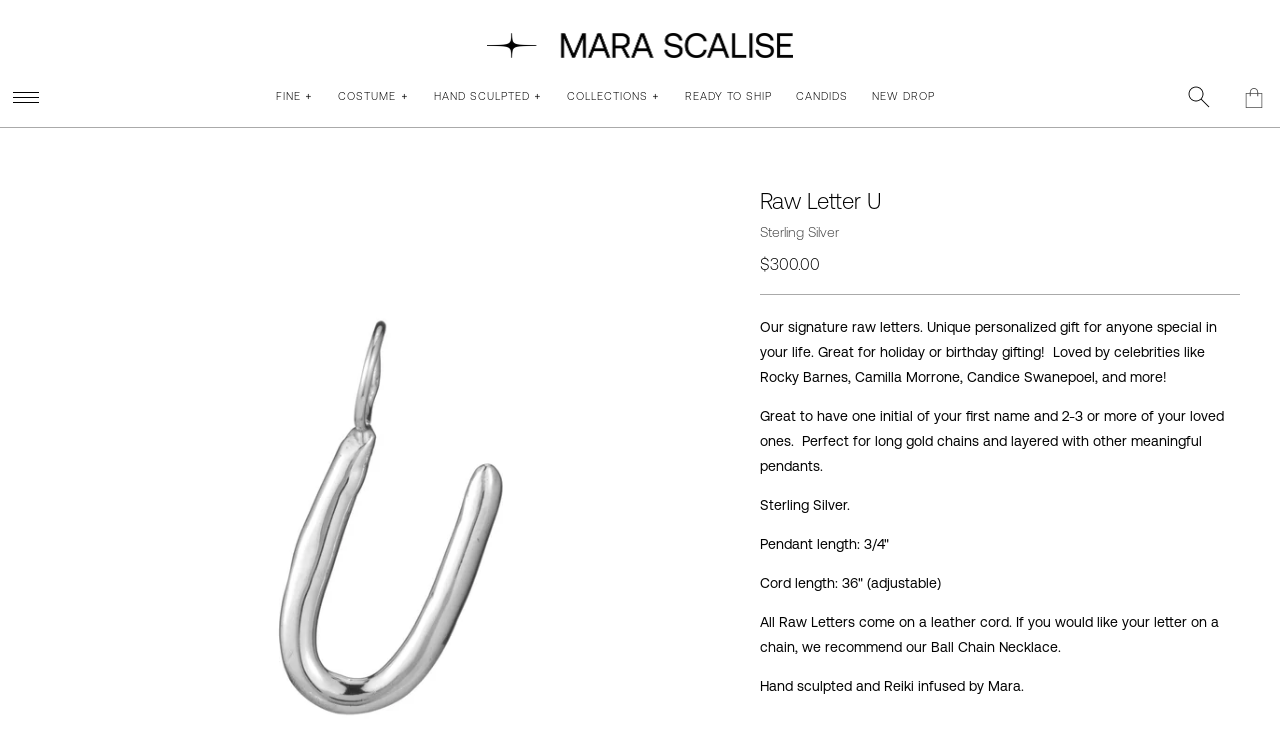

--- FILE ---
content_type: text/html; charset=utf-8
request_url: https://www.marascalise.com/products/raw-letter-u-sterling-silver
body_size: 59894
content:


<!doctype html>
<html lang="en">
<head>
  
  
  

  
    
      
    
    


<link rel="shortcut icon" href="//www.marascalise.com/cdn/shop/files/favicon-32x32_32x32.png?v=1624821823" type="image/png">


<title>Raw Letter U - Sterling Silver &#124; Mara Scalise
</title>

<meta charset="utf-8">
<meta http-equiv="X-UA-Compatible" content="IE=edge,chrome=1"><meta name="description" content="Our signature raw letters. Perfect personalized gift for anyone special in your life. 10K or 14K Gold. Pendant length: 3/4&quot; Cord length: 36&quot; (adjustable) Hand sculpted and Reiki infused by Mara. ">











    <script type="application/ld+json">
        {
          "@context": "http://schema.org/",
          "@type": "Product",
          "@id": "https:\/\/www.marascalise.com\/products\/raw-letter-u-sterling-silver",
          "name": "4ab4fa",
          "url": "https://www.marascalise.com/products/raw-letter-u-sterling-silver",
          "productID": "4670321328197",
         
          "brand": {
            "@type": "Brand",
            "name": "755c2d"
          },
          "description": "Our signature raw letters. Unique personalized gift for anyone special in your life. Great for holiday or birthday gifting!  Loved by celebrities like Rocky Barnes, Camilla Morrone, Candice Swanepoel, and more!\nGreat to have one initial of your first name and 2-3 or more of your loved ones.  Perfect for long gold chains and layered with other meaningful pendants.\nSterling Silver.\nPendant length: 3\/4\"\nCord length: 36\" (adjustable)\nAll Raw Letters come on a leather cord. If you would like your letter on a chain, we recommend our Ball Chain Necklace.\nHand sculpted and Reiki infused by Mara.",
          "image": "https://www.marascalise.com/cdn/shop/products/RawLetterUsilver_0a345dc6-b2f4-4a75-b9ac-2ead4b4b3129_1500x1500.jpg?v=1612392454"
            ,"offers":
              {
                "@type" : "Offer",
                "priceCurrency": "USD",
                "price": "300.00",
                "itemCondition" : "http://schema.org/NewCondition",
                "availability" : "http://schema.org/InStock",
                "url" : "https://www.marascalise.com/products/raw-letter-u-sterling-silver?variant=32058664943685","image": "https://www.marascalise.com/cdn/shop/products/RawLetterUsilver_0a345dc6-b2f4-4a75-b9ac-2ead4b4b3129_large.jpg?v=1612392454","name" : "Raw Letter U - Sterling Silver - Sterling Silver","gtin": "",
                      "sku": "32058664943685","description" : "Our signature raw letters. Unique personalized gift for anyone special in your life. Great for holiday or birthday gifting!  Loved by celebrities like Rocky Barnes, Camilla Morrone, Candice Swanepoel, and more!\nGreat to have one initial of your first name and 2-3 or more of your loved ones.  Perfect for long gold chains and layered with other meaningful pendants.\nSterling Silver.\nPendant length: 3\/4\"\nCord length: 36\" (adjustable)\nAll Raw Letters come on a leather cord. If you would like your letter on a chain, we recommend our Ball Chain Necklace.\nHand sculpted and Reiki infused by Mara.","priceValidUntil": "2027-01-16"
              }}
    </script>

    
    
     <script type="application/ld+json">
        [
            
                
                {
                "@context": "https://schema.org",
                "@type": "BreadcrumbList",
                "itemListElement": [{
                    "@type": "ListItem",
                    "position": 1,
                    "name": "45d0ec",
                    "item": "https://www.marascalise.com/collections/under500"
                },{
                    "@type": "ListItem",
                    "position": 2,
                    "name": "501474",
                    "item": "https://www.marascalise.com/products/raw-letter-u-sterling-silver"
                }]
                }
            
                ,
                {
                "@context": "https://schema.org",
                "@type": "BreadcrumbList",
                "itemListElement": [{
                    "@type": "ListItem",
                    "position": 1,
                    "name": "45d0ec",
                    "item": "https://www.marascalise.com/collections/plated-jewelry"
                },{
                    "@type": "ListItem",
                    "position": 2,
                    "name": "501474",
                    "item": "https://www.marascalise.com/products/raw-letter-u-sterling-silver"
                }]
                }
            
                ,
                {
                "@context": "https://schema.org",
                "@type": "BreadcrumbList",
                "itemListElement": [{
                    "@type": "ListItem",
                    "position": 1,
                    "name": "45d0ec",
                    "item": "https://www.marascalise.com/collections/graduation"
                },{
                    "@type": "ListItem",
                    "position": 2,
                    "name": "501474",
                    "item": "https://www.marascalise.com/products/raw-letter-u-sterling-silver"
                }]
                }
            
                ,
                {
                "@context": "https://schema.org",
                "@type": "BreadcrumbList",
                "itemListElement": [{
                    "@type": "ListItem",
                    "position": 1,
                    "name": "45d0ec",
                    "item": "https://www.marascalise.com/collections/jewelry"
                },{
                    "@type": "ListItem",
                    "position": 2,
                    "name": "501474",
                    "item": "https://www.marascalise.com/products/raw-letter-u-sterling-silver"
                }]
                }
            
                ,
                {
                "@context": "https://schema.org",
                "@type": "BreadcrumbList",
                "itemListElement": [{
                    "@type": "ListItem",
                    "position": 1,
                    "name": "45d0ec",
                    "item": "https://www.marascalise.com/collections/kids-jewelry"
                },{
                    "@type": "ListItem",
                    "position": 2,
                    "name": "501474",
                    "item": "https://www.marascalise.com/products/raw-letter-u-sterling-silver"
                }]
                }
            
                ,
                {
                "@context": "https://schema.org",
                "@type": "BreadcrumbList",
                "itemListElement": [{
                    "@type": "ListItem",
                    "position": 1,
                    "name": "45d0ec",
                    "item": "https://www.marascalise.com/collections/mens-jewelry"
                },{
                    "@type": "ListItem",
                    "position": 2,
                    "name": "501474",
                    "item": "https://www.marascalise.com/products/raw-letter-u-sterling-silver"
                }]
                }
            
                ,
                {
                "@context": "https://schema.org",
                "@type": "BreadcrumbList",
                "itemListElement": [{
                    "@type": "ListItem",
                    "position": 1,
                    "name": "45d0ec",
                    "item": "https://www.marascalise.com/collections/raw-letters"
                },{
                    "@type": "ListItem",
                    "position": 2,
                    "name": "501474",
                    "item": "https://www.marascalise.com/products/raw-letter-u-sterling-silver"
                }]
                }
            
                ,
                {
                "@context": "https://schema.org",
                "@type": "BreadcrumbList",
                "itemListElement": [{
                    "@type": "ListItem",
                    "position": 1,
                    "name": "45d0ec",
                    "item": "https://www.marascalise.com/collections/ready-to-ship"
                },{
                    "@type": "ListItem",
                    "position": 2,
                    "name": "501474",
                    "item": "https://www.marascalise.com/products/raw-letter-u-sterling-silver"
                }]
                }
            
                ,
                {
                "@context": "https://schema.org",
                "@type": "BreadcrumbList",
                "itemListElement": [{
                    "@type": "ListItem",
                    "position": 1,
                    "name": "45d0ec",
                    "item": "https://www.marascalise.com/collections/silver"
                },{
                    "@type": "ListItem",
                    "position": 2,
                    "name": "501474",
                    "item": "https://www.marascalise.com/products/raw-letter-u-sterling-silver"
                }]
                }
            
                ,
                {
                "@context": "https://schema.org",
                "@type": "BreadcrumbList",
                "itemListElement": [{
                    "@type": "ListItem",
                    "position": 1,
                    "name": "45d0ec",
                    "item": "https://www.marascalise.com/collections/the-raw-collection"
                },{
                    "@type": "ListItem",
                    "position": 2,
                    "name": "501474",
                    "item": "https://www.marascalise.com/products/raw-letter-u-sterling-silver"
                }]
                }
            
        ]
        </script>
    

  
  





<meta name="template" content="product">
<link rel="canonical" href="https://www.marascalise.com/products/raw-letter-u-sterling-silver">
<meta name="viewport" content="width=device-width,initial-scale=1,shrink-to-fit=no">
<link rel="dns-prefetch" href="https://cdn.shopify.com">
<link rel="preconnect" href="https://cdn.shopify.com">

<!-- social-meta-tags -->




<meta property="og:site_name" content="Mara Scalise">
<meta property="og:url" content="https://www.marascalise.com/products/raw-letter-u-sterling-silver">
<meta property="og:title" content="Raw Letter U - Sterling Silver">
<meta property="og:type" content="product">
<meta property="og:description" content="Our signature raw letters. Perfect personalized gift for anyone special in your life. 10K or 14K Gold. Pendant length: 3/4&quot; Cord length: 36&quot; (adjustable) Hand sculpted and Reiki infused by Mara.">

  <meta property="og:price:amount" content="300.00">
  <meta property="og:price:currency" content="USD">

<meta property="og:image" content="http://www.marascalise.com/cdn/shop/products/RawLetterUsilver_0a345dc6-b2f4-4a75-b9ac-2ead4b4b3129_1200x1200.jpg?v=1612392454">
<meta property="og:image:secure_url" content="https://www.marascalise.com/cdn/shop/products/RawLetterUsilver_0a345dc6-b2f4-4a75-b9ac-2ead4b4b3129_1200x1200.jpg?v=1612392454">


<meta name="twitter:card" content="summary_large_image">
<meta name="twitter:title" content="Raw Letter U - Sterling Silver">
<meta name="twitter:description" content="Our signature raw letters. Perfect personalized gift for anyone special in your life. 10K or 14K Gold. Pendant length: 3/4&quot; Cord length: 36&quot; (adjustable) Hand sculpted and Reiki infused by Mara.">



<!-- preloadlibs -->
<script>
window.PreArtly={},PreArtly.root_url="/",function(){var e=PreArtly;PreArtly.error=function(e){console.error(e)},PreArtly.waitUntilTrue=function(e,t){return e()?Promise.resolve():new Promise((function(r,n){var o=t||3e4,l=(new Date).getTime(),i=setInterval((function(){if(e())return clearInterval(i),void r();(new Date).getTime()-l>o&&(clearInterval(i),n())}),50)}))},PreArtly.waitForArtly=function(){return e.waitUntilTrue((function(){return window.Artly&&window.Artly.Utils&&window.$&&window.jQuery}))},PreArtly.loadHTML=function(e){return fetch(e).then((function(e){return e&&"function"==typeof e.text?e.text():Promise.reject()}))};var t={},r={};PreArtly.loadScript=function(e,n){return e?r[e]?Promise.resolve():t[e]?new Promise((function(t){let n=setInterval((function(){r[e]&&(clearInterval(n),t())}),50)})):(t[e]=e,new Promise((function(o){var l=document.getElementsByTagName("head")[0],i=document.createElement("script");i.type="text/javascript",i.src=e,i.defer=!1,i.async=!1,n&&(i.type="module"),i.onload=function(){r[e]=e,t[e]=null,o()},i.onerror=function(t){console.error("failed to load script: "+e+" e="+t)},l.appendChild(i)}))):Promise.reject("null url")},PreArtly.loadArtlyScript=function(e,t){return"string"==typeof e&&e.indexOf("/")>=0?this.loadScript(e):this.loadScript(t)},PreArtly.loadCSS=function(e){return e?r[e]?Promise.resolve():t[e]?new Promise((function(t){let n=setInterval((function(){r[e]&&(clearInterval(n),t())}),50)})):(t[e]=e,new Promise((function(n){var o=document.getElementsByTagName("head")[0],l=document.createElement("link");l.type="text/css",l.href=e,l.rel="stylesheet",l.onload=function(){r[e]=e,t[e]=null,n()},o.appendChild(l)}))):Promise.reject("null url")}}();
</script>







<style>

a {
    color:#888;
	text-decoration:underline;
	outline:none;
	cursor: pointer;
}
a:hover {
	color:#333333;
}
a:active {
	color:#AAA;
}


a.Anchor {
	text-decoration:none;
	cursor:inherit;
	pointer-events:none;
}

ul, li { margin-left: 0; padding-left: 0; }

.shopify-challenge__container {
	padding:20px;
	text-align:center;
}

.shopify-challenge__container div,
.shopify-challenge__container form {
	margin-left:auto;
	margin-right:auto;
}

.shopify-challenge__container .shopify-challenge__button {
	margin-top:20px;
	margin-left:auto;
	margin-right:auto;
}

.HiddenText {
	display:none !important;
}










@font-face {
  font-family: "Instrument Sans";
  font-weight: 400;
  font-style: normal;
  font-display: block;
  src: url("//www.marascalise.com/cdn/fonts/instrument_sans/instrumentsans_n4.db86542ae5e1596dbdb28c279ae6c2086c4c5bfa.woff2") format("woff2"),
       url("//www.marascalise.com/cdn/fonts/instrument_sans/instrumentsans_n4.510f1b081e58d08c30978f465518799851ef6d8b.woff") format("woff");
}



body{
	min-width: 320px;
	max-width: 3600px;
	margin: 0px;
	margin-left: auto;
	margin-right: auto;
	padding: 0px;
	background-position: top center;
	min-height: 100%;
	height: 100%;
	color: #000000;
	font-size: 14px;
	background-color:#FFF;
	font-family: "Instrument Sans", Arial, sans-serif;
	font-weight: 400;
	font-style:  normal;
	text-transform: none;
	letter-spacing: 0em;
	line-height: 1.1em;
	text-rendering: optimizeLegibility;
	-webkit-font-smoothing: antialiased;
	box-sizing: border-box;

}


input:-webkit-autofill:hover, 

textarea:-webkit-autofill,
textarea:-webkit-autofill:hover,
select:-webkit-autofill,
select:-webkit-autofill:hover {
	font-family: "Instrument Sans", Arial, sans-serif !important;
    font-weight: 400;
    font-style: normal; 
    font-size: 14px;
	text-transform:uppercase;
	-webkit-box-shadow: 0 0 0px 1000px #333 inset;
   	color: #000000 !important;
	-webkit-text-fill-color: white !important;
	background-color:#FFF !important;
}








.BodyFont,
.TextBlock,
.Artly .rte,
input,
.ProductPageMainSection .RestockMessage,
.ProductPageMainSection .ProductOptionInfo,
.ProductPageMainSection .FindYourSizeCaption,
.ProductPageMainSection .CheckoutConditions,
.ShopifyPaymentTerms  {
	
    	font-family: "Instrument Sans", Arial, sans-serif;
	
    font-weight: 400;
    font-style: normal; 
    font-size: 14px;
    letter-spacing: 0em;
    text-transform: none;
   	color: #000000;
    line-height: 1.8em;
	text-rendering: optimizeLegibility;
	-webkit-font-smoothing: antialiased;
	
}












h1,
h1.Title,
.MainTitle,
.TitleFont {
    margin:0px;
    padding:0px;
    text-align:center;
	
    	font-family: "Instrument Sans", Arial, sans-serif;
	
    font-weight: 400;
    font-style: normal; 
    font-size: 2.8em;
    letter-spacing: 0.1em;
    text-transform: none;
    color: #000000;
    line-height: 1.1em;
	clear: both;
}










.SearchPage .SearchTitle,
.ProductPage .ProductTitle,
.Section.Article .Title {
	margin:0px;
    padding:0px;
    text-align:center;
	
    	font-family: "Instrument Sans", Arial, sans-serif;
	
    font-weight: 400;
    font-style: normal; 
    font-size: 1.4em;
    letter-spacing: 0.00em;
    text-transform: none;
    color: #000000;
    line-height: 1.2em;
	clear: both;
}









.Subheading, 
 .DropdownHeader {
    margin:0px;
    padding:0px;
	
	font-family: "Instrument Sans", Arial, sans-serif;
	
    font-weight: 400;
    font-style: normal; 
    font-size: 12px;
    letter-spacing: 0.25em;
    text-transform: uppercase;
    color: #000000;
    line-height: 2em;
	text-align:center;
}












h2, h3, 
h2.Title,
.Section .SectionTitle {
	
		font-family: "Instrument Sans", Arial, sans-serif;
	
    font-weight: 400;
    font-style: normal; 
    font-size: 1.2em;
    letter-spacing: 0.2em;
    text-transform: none;
    color: #000000;
    line-height: 1.2em;
	margin:0px;
	padding:0px;
}












.SmallTitle,
.ProductCard .ProductTitle,
h4 {
	
    font-family: "Instrument Sans", Arial, sans-serif;
	
    font-weight: 400;
    font-style: normal; 
    font-size: 13px;
    letter-spacing: 0em;
    text-transform: none;
    color: #000000;
    line-height: 1.2em;
	text-align:center;
	text-decoration:none;
}


.ProductCard .ProductTitle {
	width:100%;
	height:auto;
}

.DrawerContent h4 {
    font-size: 1em;
    margin-top: 1em;
    margin-block-end: 0em;
    padding-bottom: 0px;
    line-height: 1em;
    text-transform: none;
    font-weight: bold;
    text-align: center;
}
















.BoxedMessage {
	border: 1px solid #AAA;
    padding: 20px;
}

.MenuRow {
	list-style:none;
}

select,
.LocalizationButton,
.MenuItem {
	color:#000;
	font-size: 11px;
	
	font-family: "Instrument Sans", Arial, sans-serif;
	
	font-weight: 400;
	font-style: normal;
	text-transform: uppercase;
	letter-spacing: 1px;
	line-height: 1.0em;
	cursor:pointer;
	list-style:none;
}
select,
.MenuItem {
	margin: 5px 10px
}












.ParentMenuItem {
	
	font-family: "Instrument Sans", Arial, sans-serif;
	
	font-weight: 400;
	font-style: normal;
}

.HeaderSectionsContainer,
.AnnouncementBarContainer,
.MainHeaderContainer {
	display:block;
	position:relative;
	width:100%;
	height:auto;
}



@media (max-width:800px){
	html, body, .Artly,
	body, .BodyFont, .TextBlock {
		font-size:14px;
	}


	
		

		
		.Title,h1 {
			font-size:  calc(2.8em * 0.8);
		}
		.Subheading, h4{
			font-size:calc(12px  * 0.8);
		}

		.SearchPage .SearchTitle,
		.ProductPage .ProductPageMainSection .ProductTitle,
		.Section.Article .Title {
			font-size:calc(1.4em  * 0.8);
		}

		h3,
		.SmallTitle,
		h4 {
			font-size:calc(13px * 0.8);
		}

		.Section.Collection .CollectionTitle {
			font-size:calc(1.1em * 0.8);
		}

	
	
}




	

#preview-bar-iframe {
	display: none !important
}

.Debug {
	font-size: 14px;
	color: red;
	display: none
}

.Artly.ShowDebug .Debug {
	display: block
}

.Artly.ShowDebug .shopify-section {
	border: 1px dotted #333
}

.Artly.ShowDebug .Template {
	border: 1px dashed #888
}





input[type="checkbox"],
input[type="radio"]
 {
    visibility: hidden;
    width: 0px;
    position: absolute;
}

input[type="checkbox"] + label,
input[type="radio"] + label {
  position: relative;
  padding-left: 1.55em;
  cursor: pointer;
}

input[type="checkbox"] + label:before,
input[type="radio"] + label:before {
  content: '';
  position: absolute;
  left: 0; 
  top: 0.1em;
  width: 1.0em; 
  height: 1.0em;
  border: 1px solid #ccc;
  background: #fff;
  border-radius: 2px;
}

input[type="radio"] + label:before {
	border-radius:50em;
	top: 0.01em;
}

input[type="checkbox"] + label:after,
input[type="radio"] + label:after {
  content: '\2713\0020';
  position: absolute;
  top: 0px;  
  left: .10em;
  font-size: 1.3em;
  line-height: 0.8;
  color: #000000;
}

input[type="checkbox"]:not(:checked) + label:after,
input[type="radio"] + label:after {
  opacity: 0;
  transform: scale(0);
}
input[type="checkbox"]:checked + label:after,
input[type="radio"]:checked + label:after {
  opacity: 1;
  transform: scale(1);
}


a.LogoLink,
a.MenuItemLink {
	text-decoration: none;
	outline: none;
	cursor: pointer;
	display: inline-block;
	width:auto;
	border:1px solid transaprent;
}



a.MenuItemLink:active .MenuItem {
	color: ;
	opacity: 0.5
}


a.MenuItemLink .MenuItem {
	
}

 #menu-search .MenuItem {
    background-image:url(//www.marascalise.com/cdn/shop/t/132/assets/icon-thin-magnifying-glass.svg?v=175965625655217048081694521085);
    background-size:20px 20px;
    background-position: center right 10px;
    background-repeat:no-repeat;
}



ul.NoBullet {
	list-style-type: none
}

.Artly .shopify-policy__container {
	max-width: 800px;
    margin-left: auto;
    margin-right: auto;
	padding:20px;
}

.Artly .shopify-policy__container  h1 {
	margin:20px;
	font-size:16px;
}

.Artly .shopify-policy__title h1 {
	margin-bottom:40px;
	font-size:24px;
}

.Artly .shopify-policy__container .shopify-policy__body{
	padding-bottom:40px;
}
.Artly .shopify-policy__container  ul, 
.Artly .shopify-policy__container  li {
    
    
    padding-left: 10px;
}

.Artly .fancybox-content {
	width: auto;
	padding: 0px;
	text-align:center;
	background:transparent;
}

.fancybox-button svg path {
	fill: #fff;
	stroke: #fff
}

.Artly.compensate-for-scrollbar {
    
}
.Artly.compensate-for-scrollbar  .Header.Section.HeaderFixedScrollingUp {
	right:16px;
}





@keyframes spin {
  from {
      transform: rotate(0deg);
  } to {
      transform: rotate(360deg);
  }
}

#spinner{
	display: none;
    width: 80px;
    height: 80px;
    border: 2px solid #f3f3f3;
    border-top: 3px solid #888;
    border-radius: 100%;
    position: fixed;
    top: 0;
    bottom: 0;
    left: 0;
    right: 0;
    margin: auto;
    animation: spin 0.5s infinite linear;
    z-index: 10000;
}

#spinner.Show {
  display: block;
}


.FloatingPanelShowing {
	
}

.FloatingPanelShowing.BlockScrolling {
	overflow:hidden;
}

.FloatingPanelShowing .Header.Section.HeaderFixedScrollingUp {
	margin-right:16px;
}


.FloatingPanel {
	position: fixed;
	overflow-x: auto;
	overflow-y: scroll;
	-webkit-overflow-scrolling: touch;
	z-index: 3000;
	background: #FFF;
	color: black;
	cursor: pointer;
	display: none;
	max-width: calc(100vw - 20px);
    box-sizing: border-box;
	overscroll-behavior: none;
}

.FloatingPanel.Alert {
	position: fixed;
	top: 33%;
	left: 50%;
	width: 500px;
	height: auto;
	transform: translate(-50%, -50%);
	text-align: center;
	border: 1px solid #000;
	transition: all 0.25s ease;
	transition-property: top, opacity;
	top: 60%;
	opacity: 0;
	display: block;
	overflow: hidden;
	padding: 12px
}
.FloatingPanel.Alert.SuccessAlert .AlertTitle {
	font-size:0px;
	color:transparent;
	border:none;
}

.FloatingPanel.Alert.SuccessAlert .AlertTitle:before {
	content: '\2713\0020';
	font-size: 1.3em;
	line-height: 0.8;
	color: #888;
	font-size: 64px;
	text-align: center;
	display: block;
}
.FloatingPanel.Alert.ConfirmAlert .YesButton,
.FloatingPanel.Alert.ConfirmAlert .NoButton{
	margin:10px 20px;
}

.FloatingPanel.Alert.ConfirmAlert .NoButton {
	
}

.FloatingPanel.Alert .OKButton {
    display: block;
    width: 100px;
    margin-left: auto;
    margin-right: auto;
    margin-top: 10px;
	margin-bottom:10px;
}


.FloatingPanel.LoadingSpinner {
	width: 50px;
    height: 50px;
    top: 0px;
    left: 50%;
    top: 50%;
    transform: translate(-50%, -50%);
    background-color: transparent;
    opacity: 0.85;
    overflow: hidden;
    box-sizing: border-box;
}

.FloatingPanel.LoadingSpinner .SpinnerLabel {
	text-align:center;
	display:none;
}

.FloatingPanel.LoadingSpinner .Spinner {
    border: 2px solid #f3f3f3;
    border-top: 3px solid #888;
    border-radius: 100%;
	width:50px;
	height:50px;
    animation: spin 0.5s infinite linear;
	box-sizing:border-box;
	margin-left:auto;
	margin-right:auto;
}

.FloatingPanel.LoadingSpinner .SVGOvalSpinner {
	width: 100%;
	height: 100%;
	stroke: #888;
	width: 100%;
	height: 100%;
	transform: translateY(50%);
	top: -50%;
	position: absolute;
	left: 0px
}

.FloatingPanel.Alert.ShowPanel {
	opacity: 1;
	top: 33%
}

.FloatingPanel.Alert .AlertTitle {
	color: #000;
	margin: 20px;
	font-size: 22px;
}

.FloatingPanel.Alert .AlertMessage {
	color: #000;
	margin: 20px;
	font-size: 16px;
	line-height:1.4em;
}

.FullScreenModal {
	left: 0%;
	top: 0;
	width: 100%;
	height: 100%
}

.CartPanel {
	position: fixed;
	top: 0px;
	background-color: white;
	border: 1px solid black;
	width: 480px;
	max-width: 100%;
	height: 100vh;
	z-index: 200;
	padding: 0px;
	margin: 0px;
	box-sizing: content-box;
	overflow: hidden;
	right: -100%;
	transition: right 0.25s ease;
	display: block
}

.CartPanel.ShowPanel {
	right: 0px
}

.SmallMenuIcon {
	width: 12px;
	display: inline-block;
	text-align:right;
	float:right;
}

.SmallMenuIcon svg {
	height: auto;
	width: 12px;
	position: absolute;
	top: 50%;
	bottom: 50%;
	transform: translate(-50%, -50%);
	text-align: right
}

.BackgroundModalPanel,
.BackgroundNonModalPanel {
	position: fixed;
	top: 0px;
	left: 0px;
	bottom: 0px;
	right: 0px;
	background: transparent;
	z-index:200;
}

.BackgroundModalPanel {
	background: black;
	opacity: 0.30
}

.ShowPanel {
	display: block
}

.InputDisabled {
	pointer-events: none
}

.InputDisabled input,
input.InputDisabled {
	opacity: 0.5
}


.ButtonRow {
	display: block;
	text-align:center;
	margin-left:auto;
	margin-right:auto;
}







	
	@font-face {
  font-family: "Maven Pro";
  font-weight: 400;
  font-style: normal;
  font-display: block;
  src: url("//www.marascalise.com/cdn/fonts/maven_pro/mavenpro_n4.c68ed1d8b5c0af622b14d3bb80bf3ead8907ac11.woff2") format("woff2"),
       url("//www.marascalise.com/cdn/fonts/maven_pro/mavenpro_n4.522bf9c765ae9601c2a4846d60057ced1efdcde2.woff") format("woff");
}



button {
	-webkit-appearance: none;
    display: block;
	cursor: pointer;
	pointer-events:auto;
	background:transparent;
	border:  1px solid #000000;
	color:  #FFF;
}


input[type=submit],
button.shopify-payment-button__button,
.Button {
	-webkit-appearance: none;
    display: inline-block;
    background-color: #000;
    border:  1px solid #000000;
    color:  #FFF;
	font-size: 12px;
	
	font-family: "Maven Pro", Arial, sans-serif;
	
	font-weight: 400;
	font-style: normal;
	text-transform: uppercase;
	letter-spacing:  0.1em;
	line-height: 1.5em;
    height: 1.5em;
    width: auto;
    padding: 10px 15px;
	box-sizing: content-box;
	vertical-align: middle;
	text-decoration: none;
	text-align:center;
	cursor: pointer;
	pointer-events:auto;
	transition:opacity 0.5s ease;
	white-space:nowrap;
}


button:hover,
input[type=submit]:hover,
.Button:hover {
	background: #FFF;
	color: #000;
}


button:active,
input[type=submit]:active,
.Button:active {
	background-color:  #AAA;
    color:  #000;
	opacity:0.5;
}


.Button.RoundedButton {
    border-radius: 0.5em;
}
.Button.RoundButton {
    border-radius: 50em;
}

.Button.RectangleButton {
	border-radius:0px;
	min-width:70px;
}

.Button.LinkButton {
	background-color: transparent;
	border:none;
	border-bottom:1px solid #888;
	padding-bottom: 0.10em;
	padding-left: 0px;
	padding-right: 0px;
	color: #888;
}
.Button.LinkButton:active {
	color:#AAA;
}

.ArrowButton.Button  {
    background-color: transparent;
    color: #888;
    border: none;
    padding: 0px;
	padding-bottom: 0.10em;
    border-bottom: 1px solid #888;
}
.Button.ArrowButton:active {
	color:#AAA;
}
.ArrowButton.Button:after {
    content:'→';
}

.Button.LinkButton:hover,
.ArrowButton.Button:hover {
	background: #888;
	color: #333333
}




.Button.LinkButton:active,
.ArrowButton.Button:active {
	opacity:0.5;
}

.WhiteButton .Button {
    color:black !important;
    background:white !important;
    border:none;
}

.InvertButton .Button {
    filter:invert(1);
}


.WipeButtonEffect .Button, .WipeButton.Button {
    background: linear-gradient(to right, #FFF 50%, #000 50%);
    background-size: 200% 100%;
    background-position: right bottom;
    border: 1px solid black;
	background-repeat:no-repeat;
	transition: background-position 200ms linear !important;
}


.WipeButtonEffect .Button:hover,
.WipeButton.Button:hover {
    background-position: left bottom;
	color:#000;
	
}

.WipeButtonEffect .Button:active,
.WipeButton.Button:active {
    background:#000;
	color:#000;
}

.IconButton {
	-webkit-appearance: none;
	display: inline-block;
	background: none;
	border: 1px solid transparent;
	color: transparent;
	height: auto;
	width: auto;
	padding: 0px;
	vertical-align: middle;
	text-decoration: none;
	line-height: 0em;
	fill: #333333;
	stroke: #333333
}


.IconButton:active {
	opacity: 0.5
}

.IconButton:hover {
	background:inherit;
}

.IconCloseBox {
	width: 20px;
	height: 20px;
	position: absolute;
	top: 0px;
	right: 5px;
	fill: white;
	fill: #fff;
	transition: transform 500ms ease
}

.IconCloseBox:hover {
	transform: rotate(180deg)
}

.IconCloseBox:active {
	opacity: 0.5
}


.AccordionDrawer {
	margin-bottom: 0px;
	position:relative;
}

.AccordionDrawer .DrawerContent {
	transition: none; 
	max-height: 0px; 
	opacity:0;
	overflow: hidden;
	height:auto;

	transition-property: max-height,opacity;
	transition-duration: 400ms;
	transition-timing-function: ease;
}


.AccordionDrawer.Expanded > .DrawerContent {
	max-height: 10000px;
	opacity:1;
	margin-top: 0px;
	display: block;
	margin-bottom:20px;
	height:auto;
	visibility:visible;
	padding-bottom:0px;
}
.AccordionDrawer.Expanded > .DrawerContent p {
	margin-block-start: 0em;
}


	
.Chevron {
	border:none;
	display: inline-block;
	float: right;
	transform-origin: center center;
	background-image:url('//www.marascalise.com/cdn/shop/t/132/assets/icon-plus.svg?v=91753118779290716101694521085');
	background-position:center center;
	background-size:12px 12px;
	background-repeat: no-repeat;
	width:12px;
	height:12px;
	margin:0px;
	margin-top:5px;
	margin-left:5px;
}

.ChevronDown {
	display: inline-block;
	width: 8px;
	height: 8px;
	border-bottom: 2px solid #212a2f;
	border-right: 2px solid #212a2f;
	
	pointer: cursor;
	transform: rotate(45deg);
	transform: rotate(45deg);
	margin-bottom: 3px
}


.AccordionDrawer .Chevron {
	border:none;
	display: inline-block;
	float: right;
	transform-origin: center center;
	background-image:url('//www.marascalise.com/cdn/shop/t/132/assets/icon-plus.svg?v=91753118779290716101694521085');
	background-position:center center;
	background-size:12px 12px;
	background-repeat: no-repeat;
	width:12px;
	height: 2em;
	margin:0px;
	position:absolute;
	right:0px;
	top:0.75em;
}


.AccordionDrawer .Chevron .Icon {
	width:12px;
	height:12px;
}

.AccordionDrawer .Chevron .Icon.IconPlus {
	display:none;
}

.AccordionDrawer.Expanded .Chevron {
	background-image:url('//www.marascalise.com/cdn/shop/t/132/assets/icon-minus.svg?v=52324571634402907141694521085');
}

.AccordionDrawer.Expanded .Chevron .Icon.IconPlus {
	display:block;
}


.AccordionDrawer .DropdownHeader:active {
	opacity: 0.25
}

.AccordionDrawer.Expanded .Chevron .Icon.IconMinus {
	display:none;
}

.AccordionDrawer .DropdownHeader {
	background: transparent;

	text-align: left;
	border: none;
	border-top: 1px solid #AAA;
	padding-top: 10px;
	cursor: pointer;
	padding-right: 5px;
}

.AccordionDrawer .TextBlock p {
	margin-block-end: 1em;
}
.AccordionDrawer .UnorderedList li {
	list-style-type: disc;
	margin:inherit;
}
.AccordionDrawer .DrawerContent ul {
	list-style-type: disc;
	margin:inherit;
	padding-top:1em;
	padding-left:20px;
}

.AccordionDrawer .DrawerContent ul li {
	padding-left: 10px;
    margin-bottom: 1em;
}

.CenteredSection {
	max-width: 1200px;
	margin-left: auto;
	margin-right: auto;
	width: 100%
}

.FormWidthSection {
	max-width: 800px;
	margin-left: auto;
	margin-right: auto;
	width: 100%;
	padding: 20px;
	border:1px solid #888;
	box-sizing: border-box
}

.Section {
	position: relative;
	margin-left: auto;
    margin-right: auto;
	margin-bottom: 40px;
	overflow:hidden;
	clear:both;
	font-size:1rem;
}

.Section .SectionTitleContainer{
	display:block;
	clear:both;
	text-align:center;
	width:100%;
	margin-bottom:20px;
}

.Section .SectionTitleContainer .TextBlock {
	margin:1em 0em;
}


.Section .SectionTitle {
	text-align: center;
	margin-top: 0px;
	display: inline-block;
	text-align:center;
	max-width: 600px;
	margin-left: auto;
	margin-right: auto;
	margin-bottom: 0px;
}

.FormTitle {
	text-align: center;
	padding: 20px;
	font-weight: bold;
	font-size: 1.5em;
	text-transform: uppercase;
	letter-spacing: 2px;
	text-align: center
}

.CustomSectionsContainer .CustomSectionsTitle {
	text-transform: uppercase;
	background: transparent;
	text-align: center;
	border: none;
	border-top: 3px solid #888;
	display: block;
	width: 320px;
	margin-left: auto;
	margin-right: auto;
	margin-top: 20px;
	margin-bottom: 20px;
	letter-spacing: 0.5px;
	font-size: 18px;
	color: black;
	font-weight: bold;
	padding-top: 10px
}




.Section.Collection {
    margin-left:auto;
    margin-right:auto;
    width:100%;
    box-sizing:border-box;
	display:block;

}
.Section.Collection  .CollectionHeader {
    width:100%;
    overflow:hidden;
    position:relative;
}

.Section.Collection .CollectionHeaderTextArea {
    text-align: center;
    padding:1em 20px;
}

.Section.Collection.CollectionWithFilters  {
  max-width:1800px;
}


.Section.Collection  .CollectionHeader .CollectionDescription {
  text-align:center;
  font-size:12px;
}


.Section.Collection  .CollectionHeader  .CollectionHeroImageContainer {
  width:100%;
  height:auto;
  margin-left:auto;
  margin-right:auto;
}


.Section.Collection  .CollectionHeader  .CollectionHeroImage {
  width:100%;
  display:block;
}

.Section.Collection .CollectionHeader .DividerLine {
  border-width: 3px;
}

.Section.Collection .CollectionHeader .DividerLineContainer {
  width: 100px;
}

@media (max-width: 600px) {
	.Section {
		margin-bottom: 20px
	}
	.FormWidthSection {
		padding: 10px
	}
	.FormTitle {
		padding: 10px
	}

}


form input,
.PromptAlert .InputTextField {
	box-sizing: border-box;
	-webkit-tap-highlight-color: rgba(0, 0, 0, 0);
	font-family: inherit;
	width: 100%;
	margin-bottom: 19px;
	-webkit-appearance: none;
	border: 1px solid rgba(0, 0, 0, 0.1);
	border-radius: 02px;
	background-color:#FFF ;
	font-weight: normal;
	font-size: 1em;
	padding: 19px 20px;
}

#reamaze-widget {
    display: none;
}

.ReamazeChatIcon {
	border-radius: 50em;
    background-color: #888;
    display: inline-block;
    vertical-align: middle;
    margin-left: 5px;
	width:25px !important;
	min-width:0px !important;
	float:none !important;
}

.Section.Collection.ZoomOnHoverEffect  .GridCell  {
  transition: transform .5s ease;
}

.Section.Collection.ZoomOnHoverEffect .GridCell:hover {
   transform: scale(1.02);
}

.Section.Collection.FadeOpacityOnHoverEffect .GridCell  {
	transition: opacity .5s ease;
}
.Section.Collection.FadeOpacityOnHoverEffect .GridCell:hover  {
    opacity:0.65;
}


.fade-in {
	opacity: 0;
	transition: opacity 200ms ease;
}

.fade-in.lazyloaded {
	opacity: 1;
}

.AspectRatioBox {
	position: relative
}

.AspectRatioBox .InnerAspectRatioBox {
	position: absolute;
	left: 0px;
	top: 0px;
	right: 0px;
	bottom: 0px;
	box-sizing: border-box;
	overflow: hidden;
}

.Section.ImageWithText {
	overflow: hidden;
	width: 100%;
	height: auto;
	display: flex;
	align-items: flex-start;
	flex-direction: row;
	flex-wrap: nowrap;
	justify-content: space-evenly;
	align-items: stretch;
	position: relative;
	overflow: hidden;
	padding: 0px;
	box-sizing: border-box
}

.Section.ImageWithText.ImageAboveText {
	display:block;
}

.ImageAndTextContainerLink,
.TitleAndTextContainerLink {
	cursor:pointer;
	text-decoration:none;
	outline:none;
	display:inline;
	pointer-events:auto;
	
}

.ImageAndTextContainerLink {
	display:block;
	border:1px solid transparent;
}
.ImageAndTextContainerLink .CellAspectRatioBox {
	border:1px solid transparent;
}
.ObjectFitCell .ImageAndTextContainerLink {
	display: inline;
    border: none;
}


.ImageAndTextContainerLink:active {
	opacity:0.5;
}

.Section.ImageWithText .TitleAndTextContainer {
	width: 50%;
	padding: 0px;
	box-sizing: border-box;
	position: relative;
	overflow: hidden;
	pointer-events: none;
}


.Section.ImageWithText .TitleAndTextContainer a {
	pointer-events:auto;
}

.Section .TitleAndTextContainer .Title p,
.Section .TitleAndTextContainer .Subheading p {
	display: block;
	margin-block-start: 0em;
	margin-block-end: 0em;
	margin-inline-start: 0px;
	margin-inline-end: 0px
}

.Section .TitleAndTextContainer .TitleAndTextContainerLink:active .Title {
	opacity:0.5;
}

.TextBlock p {
    margin-block-start: 1em;
    margin-block-end: 0em;
}
.TextBlock p:nth-child(1){
	margin-block-start:0em;
}

.Section .TitleAndTextContainer .ButtonRow {
	margin-top:1.4em;
}

.Section ..ButtonRow {
	margin-top:1em;
}

.Section.ImageWithTextOverlay {
	display: block;
	width: 100%
}

.Section.ImageWithText.ImageWithTextOverlay .ImageAreaContainer,
.Section.ImageWithText.ImageWithTextOverlay .ImageAreaContainer .ImageContainer {
	width: 100%;
	box-sizing: border-box;
}

.Section.ImageWithText.ImageWithTextOverlay  .DividerLineContainer .DividerLine {
	display:none;
}

.ImageContainer .InnerAspectRatioBox .ImageParent,
.ImageContainer .InnerAspectRatioBox .FixedBackgroundImage {
	background-size:auto auto;
	background-position: center;
	background-repeat: no-repeat;
	background-color:transparent;
	width:100%;
	height:100%;
	display:block;
}


.ImageContainer .ImageLink:active .Image {
	opacity:0.5;
}
.ImageContainer .ImageParent .Image {
	width:100%;
	height:auto;
	display:block;
}

.ImageContainer .AspectRatioBox {
	width:100%;
}

.ImageContainer .InnerAspectRatioBox .ImageParent .Image {
	width:100% !important;
	height:100% !important;
}

.Section.ImageWithText .InnerTextBoxSpacer {
	left: 0px;
	right: 0px;
	position: absolute;
	height: auto;
	box-sizing: border-box;
	padding: 20px;
}

.Section.ImageWithText .InnerTextBoxSpacer.VerticalAlignTextAreaTop {
	top: 0px;
	position: relative;
	height: auto;
	transform: none
}

.Section.ImageWithText .InnerTextBoxSpacer.VerticalAlignTextAreaCenter {
	position: absolute;
	top: 50%;
	transform: translateY(-50%);
}

.Section.ImageWithText .InnerTextBoxSpacer.VerticalAlignTextAreaBottom {
	position: absolute;
	bottom: 0px
}

.Section.TextOnlySection  .InnerTextBoxSpacer,
.Section.TextOnlySection .InnerTextBoxSpacer.VerticalAlignTextAreaCenter
 {
	position:relative;
}



.Section.MultipleImages .GridCell.VerticalAlignTextAreaCenter .TitleAndTextContainer {
	position: absolute;
	top: 50%;
	transform: translateY(-50%);
    width:100%;
    box-sizing:border-box;
    bottom:auto;
    height:auto;
}

.Section.MultipleImages .GridCell.VerticalAlignTextAreaCenter .TitleAndTextContainer .InnerTextBoxSpacer {
    bottom:initial !important;
}

.Section.MultipleImages .GridCell.VerticalAlignTextAreaBottom .TitleAndTextContainer {
	position: absolute;
	bottom: 0px
}


.Section.BlackBackground {
	background:black;
}

.Section.NoBottomMargin {
	margin-bottom:0px !important;
}

.Artly .Section.MultipleImages .GridCell.VerticalAlignTextAreaTop .InnerTextBoxSpacer {
	position: absolute;
	top: 0px !important;
    transform:none !important;
}

.Artly .Section.MultipleImages .GridCell.VerticalAlignTextAreaBottom .InnerTextBoxSpacer {
	position: absolute;
	bottom: 0px !important;
    transform:none !important;
    top:auto;
}


.Section.MultipleImages .GridCell.LeftAlignedText .TitleAndTextContainer .Title,
.Section.MultipleImages .GridCell.LeftAlignedText .TitleAndTextContainer .Subheading,
.Section.MultipleImages .GridCell.LeftAlignedText .TitleAndTextContainer .TextBlock,
.Section.MultipleImages .GridCell.LeftAlignedText .ButtonRow {
    text-align:left !important;
}


.Section.MultipleImages .GridCell.RightAlignedText .TitleAndTextContainer .Title,
.Section.MultipleImages .GridCell.RightAlignedText .TitleAndTextContainer .Subheading,
.Section.MultipleImages .GridCell.RightAlignedText .TitleAndTextContainer .TextBlock,
.Section.MultipleImages .GridCell.RightAlignedText .ButtonRow {
    text-align:right !important;
}


.Section.MultipleImages .GridCell.CenterAlignedText .TitleAndTextContainer .Title,
.Section.MultipleImages .GridCell.CenterAlignedText .TitleAndTextContainer .Subheading,
.Section.MultipleImages .GridCell.CenterAlignedText .TitleAndTextContainer .TextBlock,
.Section.MultipleImages .GridCell.CenterAlignedText .ButtonRow {
    text-align:center !important;
}

.Section.MultipleImages .GridCell.BlackText .TitleAndTextContainer .Title,
.Section.MultipleImages .GridCell.BlackText .TitleAndTextContainer .Subheading,
.Section.MultipleImages .GridCell.BlackText .TitleAndTextContainer .TextBlock {
    color: black !important;
}

.Section.MultipleImages .GridCell.WhiteText .TitleAndTextContainer .Title,
.Section.MultipleImages .GridCell.WhiteText .TitleAndTextContainer .Subheading,
.Section.MultipleImages .GridCell.WhiteText .TitleAndTextContainer .TextBlock {
    color: white !important;
}


.WhiteText,
.WhiteText .Title,
.WhiteText .Subheading,
.WhiteText .TextBlock,
.WhiteText .Button {
    color:white !important;
    border-color: white !important;
}

.Section .AllCaps,
.Section .AllCaps .Title,
.Section .AllCaps .Subheading,
.Section .AllCaps .TextBlock,
.Section .AllCaps .ArrowButton.Button {
    text-transform:uppercase;
}



.Section.ImageWithText .TitleAndTextContainer .Title {
	margin-bottom:0.25em;
}

.Section.ImageWithText.ImageWithTextOverlay .TitleAndTextContainer {
	width: 100%;
	position: absolute;
	top: 0px;
	left: 0px;
	right: 0px;
	bottom: 0px
}

.Section.ImageWithText .ImageAreaContainer {
	width: 50%;
	position: relative;
	padding: 0px;
	line-height: 0em
}

.Section.ImageWithText .ImageAreaContainer .Image {
	width: 100%;
	height: auto;
	display:block;
}

.Section.ImageWithText.ImageAsBackground .TextAndBackgroundImageContainer {
	width: 100%;
	height: auto;
	position: relative
}

.Section.ImageWithText.ImageAsBackground .BackgroundImage {
	position: absolute;
	left: 0px;
	top: 0px;
	object-fit: cover;
	width: 100%;
	display: block;
	height: 100%
}


  .Section.ImageWithText .ImageAreaContainer .VideoContainer {
    position: absolute;
    top: 0px;
    left: 0px;
    right: 0px;
    bottom: 0px;
    background-color:transparent;
  }
  .Section.ImageWithText:not(.FullScreen) .ImageAreaContainer .VideoContainer {
	position:relative;
	width:100%;
	height:auto;
  }
  .Section.ImageWithText .ImageAreaContainer .VideoContainer .VideoMediaElement {
      width:100%;
      height:100%;
  }


 .Section.ImageWithText .ImageAreaContainer .VideoContainer .VideoPlayButton {
    display:none;

    position:absolute;
    width:60px;
    height:60px;
    
    cursor:pointer;

    position: absolute;
    top: 50%;
    left: 50%;
    transform: translate(-50%, -50%);
}


.DividerLineContainer .DividerLine {
	border-top: 1px solid #888;
	margin-left: auto;
	margin-right: auto;
	width: 100%
}

.DividerLineContainer .DividerLine.AnimatedDividerLine {
	width: 0%
}

.DividerLineContainer {
	margin: 0px auto 20px auto;
	display: none;
	width: 100%;
}
.DividerLineContainer.DividerLineBetween {
	margin: 20px auto;
}
.TitleAndTextContainer .DividerLineContainer {
	display: none; 
}

.ImageAreaContainer .TitleAndTextContainer .DividerLineContainer {
	display:none;
}


.TitleAndTextContainer .TextBlock {
	margin: 1.4em 0px;
}

.Section.ImageWithText.MultipleImages {
	display:block;
}
.Section.ImageWithText.MultipleImages .TitleAndTextContainer {
	width: 100%;
	margin: 0px;
	padding: 0px
}

.Section.MultipleImages .ImageAreaContainer {
	width: 100%;
	height: auto
}

.Section.MultipleImages .ImageGridContainer {
	display: grid;
	grid-column-gap: 10px;
	grid-row-gap: 10px;
	justify-items: center;
	align-items: start;
	justify-content: space-between;
	grid-template-columns: repeat(2, 1fr)
}

.Section.MultipleImages .GridCell {
	width: 100%;
	height: auto;
	position: relative;
	box-sizing:border-box;
	text-align:center;
}


	
.Section.MultipleImages .GridCell.NoImageCell,
.Section.MultipleImages .GridCell.NoImageCell .TitleAndTextContainer,
.Section.MultipleImages .GridCell.NoImageCell .TitleAndTextContainerLink {
	height:100%;
	position:relative;
}


.Section.MultipleImages .GridCell.VideoCell {
	height:100%;
	width:100%;
	position: relative;
    overflow: hidden;
}

.Section.MultipleImages:not(.FullScreen) .GridCell.NoHeightCell .InnerTextBoxSpacer {
	position:relative;
	top:0px;
	transform:none;
}


.Section.MultipleImages .GridCell.ObjectFitCell,
.Section.MultipleImages .GridCell.ObjectFitCell .ImageContainer,
.Section.MultipleImages .GridCell.ObjectFitCell .ImageContainer .ImageParent,
.Section.MultipleImages .GridCell.ObjectFitCell .ImageContainer .Image,
.Section.MultipleImages .GridCell.ObjectFitCell .ImageContainer .AspectRatioBox {
	height:100%;
	width:100%;
	box-sizing: border-box;

}
.Section.MultipleImages .GridCell.ObjectFitCell .ImageContainer .AspectRatioBox {
	padding-top:0px !important;
}
.Section.MultipleImages .GridCell.ObjectFitCell .ImageContainer .AspectRatioBox .InnerAspectRatioBox {
	position:relative;
	height:100%;
}

.Section.MultipleImages .GridCell.ObjectFitCell .VideoContainer {
	height:100%;
}

.Section.ImageWithText .ShowOnSmallScreen {
	display: none
}

.Section.ImageWithText .ShowOnSmallScreen.ShowOnLargeScreen {
	display: block;
}


.Section .CarouselContainer .CarouselSlide {
	width: 100%;
	height: auto;
	position: relative;
	display: block;
	opacity:0;
}
.Section.ImageWithText .CarouselSlide.GridCell-1 {
	opacity:1;
}
.Section.ImageWithText .CarouselSlide.slick-slide {
	opacity:1;
}


.CarouselPrevArrow,
.CarouselNextArrow {
	position: absolute;
	top: 50%;
	left: 0px;
	width: 25px;
	z-index: 10;
	transform: translateY(-50%);
	cursor: pointer;
	fill: #888;
	stroke: #888
}

.CarouselNextArrow {
	left: auto;
	right: 0px;
}

@media (max-width: 640px) {
	.CarouselPrevArrow,
	.CarouselNextArrow {
		width: 15px
	}
}


       
.ProductCard {
	box-sizing:border-box;
	border:none;
	margin:0px;
	overflow:hidden;
	position:relative;
	cursor:pointer;
}

.ProductCard a {
	text-decoration:none !important;
	color:inherit;
	border:none !important;
}     
.ProductCard .ProductInfo {
	display:block;
	cursor:pointer;
	margin-top:10px;
	text-align:center;
	box-sizing:border-box;
}


.ProductCard .RelatedTagsContainer {
	display:none;
}

.ProductCard .ColorTag,
.ProductCard .StyleTitle {
	display:none;
	font-size: 13px;
}

	


.ProductCard .ProductStatusTags {
	position:absolute;
	top:0px;
	padding:10px;
	width:100%;
	box-sizing: border-box ;
	height:auto;
	display:none;
}
   

.ProductCard .ProductStatusTag {
	line-height: 2em;
	text-align: center;
	box-sizing: border-box ;
	letter-spacing: 0.2em;
	text-transform: uppercase;
	color: #FFF;
	display: inline-block;
	padding: 2px 6px;
	background: #888;
	font-size: 11px;
	margin-bottom:5px;
}

.ProductCard .ProductPrice {
	width:100%;
	height:auto;
	text-decoration:none;
	margin-top:0.25em;
	
		font-family: "Instrument Sans";
	
    font-weight: 400;
    font-style: normal; 
    font-size: 13px;
    letter-spacing: 0em;
    text-transform: none;
    color: #000000;
    line-height: 1.2em;
}
.ProductCard .CompareAtPrice {
	text-align:center;
	text-decoration: line-through;
	margin: 0px;
	display:inline-block;
}

.ProductCard .ProductSoldOutLabel {
    text-decoration:line-through;
}


.ProductCard.SoldOutProduct .ProductInfo .ProductPrice .ProductPriceLabel {
    text-decoration: line-through;
}

.ProductCard.SoldOutProduct .ProductInfo .ProductPrice .ProductSoldOutLabel {
    text-decoration:none;
}
    


.ProductCard .MoneySavings:before{
    content: 'save';
    margin-right:5px;
    font-weight:normal;
}
.ProductCard .MoneySavings {
    position: relative;
    font-size: 1em;
    color: black;
    letter-spacing: 0px;
    display: block;
    padding-bottom: 0px;
    line-height: 2em;
    font-weight: bold;
    color:white;
    position:absolute;
    top: 0px;
    right: 0px;
    background-color: #888; 
    padding: 5px; 
	display:none;
}

.ProductCard .ProductInfoLink:active .ProductInfo {
	opacity:0.5;
} 
.ProductCard .ProductImageLink {
	display:block;
}
.ProductCard  {
	border:1px solid transparent;
	transition:none;
}


.ProductCard .ProductImageLink:active{
	opacity:0.5;
}

.ProductCard .ProductImage {
	width:100%;
	height:auto;
	box-sizing:border-box;
	display:block;
}

.ProductCard.Tombstone .AspectRatioBox{
    background-image: none;
    background-size: 20% auto;
    background-position: center center;
    background-repeat: no-repeat;
    opacity: 0.20;
}

.ProductCard .AlternateProductImage {
	display:none;
}

.ProductCard .QuickViewSelectorContainer {
	display:none;
}

.Section.Collection.SwapImageOnHover .ProductCard .AlternateProductImage {
	position:absolute;
	top:0px;
	left:0px;
	right:0px;
	bottom:0px;
	opacity:0;
	display:none;
	transition:opacity 0.25s linear;
	transition-delay: 0s;
}


@media (hover: hover) {

	.Section.Collection.ZoomOnHoverEffect .ProductCard:hover .ProductImage {
		transition:transform 0.5s ease;
	}
	.Section.Collection.SwapImageOnHover  .ProductCard:hover .AlternateProductImage {
		display:block;
		opacity:1;
	}
	
	.ShowProductInfoOnHover .ProductCard .ProductInfo {
		display:block;
		position:absolute;
		left:0px;
		right:0px;
		top:0px;
		bottom:0px;
		background-color:rgba(255, 255, 255, 1);
		opacity:0.0;
		transition: opacity 1.2s ease;
		cursor:pointer;
		margin:0px;
	}
	
	.ShowProductInfoOnHover .ProductCard .ProductInfo .ProductInfoInner {
		position:absolute;
		top:55%;
		transform:translateY(-50%); 
		left:0px;
		right:0px;
		height:auto;
		transition: top 0.6s ease;
	}

	.ShowProductInfoOnHover .ProductCard:hover .ProductInfo .ProductInfoInner {
		top:50%;
	}
	.ShowProductInfoOnHover .ProductCard:hover .ProductInfo .ProductInfoInner:active {
		opacity:0.5;
	}
	
	.ShowProductInfoOnHover .ProductCard:hover .ProductInfo {
		opacity:0.80;
	}

	.Section.Collection.ZoomOnHoverEffect .ProductCard:hover .ProductImage {
		transform: scale(1.10);
	}

	.Section.Collection.SwapImageOnHover  .ProductCard:hover .AlternateProductImage {
		opacity:1;
		display:block;
	}
	
	

	
}




[data-aos]{
	transition-timing-function: ease-out;
	transition-duration: 0.5s;
}
[data-aos="animateWidth"] {
  width: 0px;
  transition-property: transform, width;
}

[data-aos="animateWidth"].aos-animate {
  width: 100% !important;
}

[data-aos][data-aos][data-aos-delay="500"].aos-animate, body[data-aos-delay="500"] [data-aos].aos-animate {
    transition-delay: .5s;
}

[data-aos^=fade][data-aos^=fade].aos-animate {
    opacity: 1;
    transform: translateZ(0);
}

[data-aos][data-aos][data-aos-delay="500"], body[data-aos-delay="500"] [data-aos] {
    transition-delay: 0.5;
}

[data-aos-duration="4s"] {
    transition-duration: 4s !important;
}

[data-aos^=fade][data-aos^=fade] {
    opacity: 0;
    transition-property: opacity,transform;
}

[data-aos=fade-up] {
	transition-duration: 1s;
    transform: translate3d(0,100px,0);
}


[data-aos^=zoom][data-aos^=zoom] {
    opacity: 0;
    transition-property: opacity, transform
}

[data-aos^=zoom][data-aos^=zoom].aos-animate {
    opacity: 1;
    transform: translateZ(0) scale(1)
}
[data-aos=zoom-out] {
	transition: transform 2s ease;
    transform: scale(1.1);
}
[data-aos=zoom-out].aos-animate {
	transform:scale(1.0);
}


[data-aos=zoom-in] {
    transform: scale(.6)
}

[data-aos=zoom-in].aos-animate {
	transform:scale(1.1);
}

[data-aos=zoom-in-up] {
    transform: translate3d(0, 100px, 0) scale(.6)
}

[data-aos=fade-in] {
	opacity: 0;
	transition: opacity 2s ease-in
}

[data-aos=fade-in].aos-animate {
	opacity: 1;
}

[data-aos=zoom-in] {
	-webkit-transform: scale(.6);
	transform: scale(.6)
}
[data-aos^=zoom][data-aos=zoom-in].aos-animate {
	opacity: 1;
	transform: translateZ(0) scale(1)
}

[data-aos^=flip][data-aos^=flip] {
    backface-visibility: hidden;
    transition-property: transform
}

[data-aos=flip-left] {
    transform: perspective(2500px) rotateY(-100deg)
}

[data-aos=flip-left].aos-animate {
    transform: perspective(2500px) rotateY(0)
}


[data-aos=artly-divider-line-effect].aos-animate {
    width:100% !important;
}


[data-aos=artly-divider-line-effect] {
    transition-property: width;
     transition-duration: 1.0s;
     width:0px !important;
}

[data-aos=artly-title-reveal-effect] {
	transition-property:none;
	
}











*:focus {
	outline: none;
}



	a.LogoLink:focus {
		border:1px solid #AAA;
	}

	a.MenuItemLink:focus .MenuItem {
		color: #AAA !important;
	}

	.BypassBlock {
		clip: rect(1px, 1px, 1px, 1px);
		height: 1px;
		overflow: hidden;
		position: absolute;
		white-space: nowrap;
		width: 1px;
		margin: -1px;
	}
	.BypassBlock:focus {
		border: 0;
		font: inherit;
		vertical-align: baseline;
		clip: auto;
		height: auto;
		overflow: visible;
		white-space: normal;
		width: auto;
		margin: auto;
		position: absolute;
		text-decoration: none;
		background: #ffffcc;
		padding: 0.2em;
		font-size: 18px;
		display: block;
		background: #AAA;
		color:white;
		z-index: 100000;
		padding: 15px;
		font-weight: bold;
	}

	button:focus,
	input[type=submit]:focus,
	.Button:focus {
		border:  1px solid #AAA;
	}


	.Button.LinkButton:focus,
	.ArrowButton.Button:focus {
		border-color: #AAA;
	}

	.IconButton:focus {
		border-color:#AAA;
	}


	.AccordionDrawer .DropdownHeader:focus {
		color: #AAA
	}

	.ImageAndTextContainerLink:focus .CellAspectRatioBox {
		border-color:#AAA;
	}

	.ProductCard:focus-within {
		border:1px solid #AAA ;
	}

	.ProductPageMainSection .ArtlyProductForm .ProductQuantityContainer #quantity:focus {
		border-color:#AAA;
	}
 


</style>





  
    


    
      
    

    

<meta name="google-site-verification" content="kR4R_QGxXzVLN4-nWPfIAdakXlvjYSzRAA1Gs0NPQ4I" />
<meta name="google-site-verification" content="lMJkPM1kjZqj1WOxbbFoY69GBlCyr6SsKkBCQ_LL99E" />

<script>
    // Mara-specific theme customizations and settings
    window.ArtlyThemeSettings =  window.ArtlyThemeSettings || {};
    ArtlyThemeSettings.themeJS = 
    ArtlyThemeSettings.usePrivy = false;
    ArtlyThemeSettings.useReamaze = false;
    ArtlyThemeSettings.useKlaviyo = true;
    ArtlyThemeSettings.useAfterpay = true;
    ArtlyThemeSettings.facebookPixelId = '626993597508311';
    ArtlyThemeSettings.facebookCAPIEnabled = false;
    ArtlyThemeSettings.pinterestPixelId = '2617911464438';

    var ga_conversion_id = "AW-404235951";
    var ga_property_id =  ArtlyThemeSettings.ga_property_id = "UA-11881773-2";
    var g4_property_id = ArtlyThemeSettings.g4_property_id = 'G-KYCXT2HBT2'; 

    window.dataLayer = window.dataLayer || [];
    function gtag(){dataLayer.push(arguments);}
    gtag('js', new Date());
    gtag('config', ga_property_id);

        /* google ads - purchase conversion id */
    gtag('config', ga_conversion_id);

    
   var klaviyo_account_id = 'X54ZSM';

  //  window.__lo_site_id = 284421;

      // back in stock account id
   //  var bis_account_id = "";

 
</script>



<style>

@font-face {
    font-family: 'Aeonik';
    src: url('//www.marascalise.com/cdn/shop/t/132/assets/Aeonik-Regular.woff2?v=49561845085073689141694521085') format('woff2'),
        url('') format('woff');
    font-weight: normal;
    font-style: normal;
    font-display: block;
}
@font-face {
    font-family: 'Aeonik-Light';
     src: url('//www.marascalise.com/cdn/shop/t/132/assets/Aeonik-Light.woff2?v=145855844287337944081694521085') format('woff2'),
        url('') format('woff');

    font-weight: normal;
    font-style: normal;
    font-display: block;
}


.Artly.Mara,
.Artly.Mara .Subheading,
.Artly.Mara .TextBlock,
.Artly.Mara .Button,
.Artly.Mara .CheckoutConditions,
.Artly.Mara .RestockMessage {
   font-family: Aeonik, Arial, sans-serif !important;
    font-weight:100;
}

.Artly.Mara .MenuItem,
.Artly.Mara h1, 
.Artly.Mara h2,
.Artly.Mara .SmallTitle,
.Artly.Mara .Title,
.Artly.Mara .Title {
    font-family: Aeonik-Light, Arial, sans-serif !important;
}

body.Mara {
    padding-top:0px !important;
}
.Mara #fsb_container {
    display:none !important;
    pointer-events:none !important;
    visibility:hidden !important;
}


.Mara .Header.Section .AboveRow .LogoContainer {
    margin-top:0px;
    margin-bottom:0px;
}

.Mara .Header.Section .HeaderContentContainer {
    position: relative;
    width: 100%;
    height: 100%;
    display: block;
    box-sizing: border-box;
    padding: 2em 10px;
    padding-bottom:1.5em;
}


@media (max-width: 900px) {
    .Mara .Header.Section .HeaderContentContainer {
        padding:20px 10px;
    }
}
.Mara:not(.IndexTemplate) .Header.Section .HeaderContentContainer {
    padding-bottom:20px;
    border-bottom:1px solid #AAA;
}
.Mara .Header.Section .MainMenuBar .MenuItem.ChildMenuItem {
    color:black !important;
}

.Mara.IndexTemplate .HomePage .Section {
    margin-bottom:60px ;
}

.Mara.IndexTemplate .HomePage .Section.TitleOnlySection {
    margin-bottom:20px;
}

.Mara.IndexTemplate .HomePage .Section.ShopByCategoryTitle {
    margin-bottom:20px;
}

@media (min-width:600px){
    .Mara.IndexTemplate .HomePage .Section.CategorySection {
        margin-bottom:0px;
    }
   
}

.Mara.IndexTemplate .MobileValentinesHeroImage h1.Title {
    background-color: black;
    padding: 10px;
    margin-bottom:25%;
    text-transform:uppercase;
}

.Mara.IndexTemplate .Section.SocialMediaFeed {
    margin-top:40px ;
    max-width:2400px;
}




@media (max-width:900px){
    .Mara.IndexTemplate #main .Section {
        margin-bottom:40px;
    }
}

.Mara .ArrowButton.Button {
    color:black;
    text-decoration:none;
    border-bottom:none;
}
.Mara .TOCMenuModalPanel .TOCMenuHeader {
    text-align:left;
}



@media(max-width:800px){
    .Mara.Collection .Section.CollectionWithHeroImage .CollectionHeader .CollectionHeroImageContainer .AspectRatioBox {
        padding-top:66.66% !important;
    }

    .Mara .Section.Collection .CollectionHeader .CollectionHeroImageContainer .AspectRatioBox .CollectionHeroImage {
        object-fit: cover;
        width: 100%;
        height: 100%;
        object-position: center;
    }
}


@media (min-width:1000px){
    .Mara .CollectionWithFilters .CollectionFilterContainer {
        background-color: #FAFAFA;
        height: 100vh;
        padding-top: 20px;
    }
}

.Mara .FilterItem input[type="checkbox"] + label:before, 
.Mara .FilterItem  input[type="radio"] + label:before {
    display:none;
    border-color: white;
}

.Mara .CollectionFilters .FilterSidebarTitle .FilterMessage {
   
}

.Mara .CollectionFilters .FilterItem {
    font-size:14px;
}

.Mara .Header.Section .MainMenuBar .MenuItem:hover {
    opacity:1;
    border-bottom:1px solid black;
    cursor:pointer;
}
.Mara .Header.Section .MainMenuBar .MenuItemContainer.Expanded .MenuItem.ParentMenuItem {
    opacity:1;
    border-bottom:1px solid black;
    cursor:pointer;
}

.Mara .TOCMenuModalPanel .MenuItem {
    text-transform:capitalize;
    line-height:1.7em;
    font-size:14px;
    color:#444;
    letter-spacing:0px;
}

.Mara .TOCMenuModalPanel .MenuItem.ParentMenuItem {
    text-transform:uppercase;
    color:black;
    font-weight:normal;
}

@media (min-width:500px){
    .Mara .TOCMenuModalPanel .TOCMenuHeader .IconCloseBox {
        display:none;
    }
}

.Mara .TOCMenuModalPanel .MenuHeaderImage {
    width: 30px;
    margin: 10px;
}

.Mara:not(.IndexTemplate) .HeaderSectionsContainer .Header.Section {
   
   background:white;
}

.Mara .FeaturedCollection {
   
}


.Mara .Footer.Section .NewsletterSignup .SignupButton {
    border-color:white;
}

.Mara .Footer.Section .Chevron {
    filter: invert(1);
}

.Mara.IndexTemplate  .Section.FeaturedSection,
.Mara.IndexTemplate .Section.CenteredSection,
.Mara.CollectionTemplate .Section.Collection {
    max-width:1200px;
}
.Mara.CollectionTemplate .Section.Collection.CollectionWithHeroImage {
    max-width:10000px;
}

.Mara.CollectionTemplate .Section.Collection.CollectionWithHeroImage .CollectionBodyContainer {
    max-width:1200px;
    margin-left:auto;
    margin-right:auto;
}


.Mara .Section .SectionTitle {
    text-transform:uppercase;
}

.Mara.IndexTemplate .Section .SectionTitle {
    font-style: normal;
    color: #000000;
    text-align: center;
    font-size: 2.0em;

}


.Mara .Header.Section .HeaderContentContainer .MainRow {
    margin-top:20px;
}


@media (max-width:900px){

    .Mara .Header.Section .CenterSection {
        left:47%;
    }

    .Mara.IndexTemplate .Section .SectionTitle {
        font-size:22px;
        margin-top:0px;
    }

    .Mara.IndexTemplate .Section.ImageWithText.SingleImage .Title {
        font-size:2.25em !important;
    }

    .Mara .Header.Section  .HeaderContentContainer .MainRow {
        margin-top:0px; 
    }
}


@media (max-width:600px){
    .Mara.IndexTemplate .Section.ChainsSection.ImageWithText.SingleImage .TitleAndTextContainer h1.Title {
        font-size:18px !important;
        line-height:1.2em;
    }
}


.Mara .Section.BrandStatement .TextBlock {
    font-size:1.0em;
    border:none;
    padding:80px 0px 10px 0px;
    margin-top:0px;
    margin-bottom:0px;
}
.Mara .Section.BrandStatement {
    margin-left:auto;
    margin-right:auto;
    padding-bottom:30px;
   border: none;
   max-width:400px;
}

.Mara .Section.BrandStatement p {
   
   
}
.Mara .Section.BrandStatement .TextBlock:before,
.Mara .Section.BrandStatement .TextBlock:after{
    background-image:url('//www.marascalise.com/cdn/shop/t/132/assets/MaraStar.png?v=109871146312000311091694521085');
    content: '';
    background-repeat: no-repeat;
    background-position: top center;
    background-size: 50px auto;
    width: 100%;
    height: 50px;
    display: block;
    margin-top: 30px;
}

.Mara .Section.BrandStatement .TextBlock a {
    text-decoration:none;
    border:none;
    font-size:32px;
    color:black;
    line-height:1em;
}

.Mara .Section.Collection .CollectionHeader   {
    max-width:4000px;
    margin-left:auto;
    margin-right:auto;
}

.Mara .Section .DividerLineContainer {
    display: block;
    width: 100%;
    margin-top:0px;
}

.Mara .LookbookGalleryPage .Section.LookbookGallery .SectionTitle {
    font-size:28px;
    margin-top:40px;
}

.Mara .LookbookGalleryPage .SectionTitleContainer .DividerLineContainer {
    display:none;
}

.Mara .Section.LookbookGallery .DividerLineContainer {
   
}


.Mara  .Section.LookbookGallery.OverlaySectionTitle .SectionTitleContainer {
    position:absolute;
    z-index:1;
    top:20px;
    left:20px;
    display:inline-block;
    width:auto;

}

.Mara #page-stores h3 {
    color:black;
}
.Mara #page-stores h2 {
    letter-spacing:1em;
    border-top:1px solid gray;
    text-align:center;
    padding-top:10px;
}
.Mara #page-stores .PageBody p {
     margin-block-end: 0em;
    margin-block-start: 0em;
}

.Mara .Section.LookbookGallery.OverlaySectionTitle.MobileShopTheLook .SectionTitleContainer {
    width:100%;
    left:0px;
}

.Mara  .Section.LookbookGallery.OverlaySectionTitle .SectionTitleContainer .SectionTitle {
    color:white;
}

.Mara  .Section.LookbookGallery.OverlaySectionTitle .SectionTitleContainer .DividerLineContainer {
    display:none;
}


@media (max-width:400px){
    .Mara .Section.MultipleImages.CategoryBlocks {
        padding:0px 10px !important;
    }
    .Mara .Section.MultipleImages.CategoryBlocks .ImageGridContainer {
        column-gap:10px !important;
        row-gap:10px !important;
    }
}

.Mara [data-aos=artly-divider-line-effect] {
    width:100% !important;
}


.Mara .ProductCard .ProductInfo {
    padding:0px 20px;
}

.Mara .Section.BlackAndGold {
    background:black;
}

.Mara .Section.AlternateModels .ProductCard .StyleTitle {
    display:block;
}

.Mara .Section.AlternateModels .ProductCard .ProductPrice {
    display:block;
}

.Mara .CandidsGalleryContainer {
    max-width:2000px;
    margin:0px auto;
}

.Mara .Section.LookbookGallery .GalleryLook .Title a {
    color:black;
}

.Mara .PressGalleryContainer .Section.LookbookGallery .GalleryLook,
.Mara .CandidsGalleryContainer .Section.LookbookGallery .GalleryLook {
    max-width:360px;
}
.Mara .PressGalleryContainer .Section.LookbookGallery .ImageGridContainer,
.Mara .CandidsGalleryContainer .Section.LookbookGallery .ImageGridContainer {
    justify-items: center;
}

@media (max-width:540px) {
.Mara .PressGalleryContainer .Section.LookbookGallery .ImageGridContainer .ImageParent,
.Mara .CandidsGalleryContainer .Section.LookbookGallery.ImageOnlyGallery .ImageGridContainer .ImageParent {
    padding-bottom:0px;
}

.Mara .PressGalleryContainer .Section.LookbookGallery .ImageGridContainer .ImageParent .Image,
.Mara .CandidsGalleryContainer .Section.LookbookGallery.ImageOnlyGallery .ImageGridContainer .ImageParent .Image {
    position:relative;
    height:auto;
}
}







.Mara .LookbookGallery .ProductCard .ProductInfo {
    position: relative;
    text-align: center;
    bottom: 0px;
    left:0px;
    width: 100%;
}

.Mara .LookbookGallery .ProductCard .ProductInfo .ProductTitle,
.Mara .LookbookGallery .ProductCard .ProductInfo .ProductPrice {
    font-size:12px;
    line-height:1.2em;
}

@media (max-width:620px){
    .Mara .FeaturedCollection .Section.Collection .CollectionProductsContainer.IrregularGrid .EndBigCardRow {
        height:0px;
    }
    .Mara .FeaturedCollection .Section.Collection .CollectionProductsContainer.IrregularGrid .FullWidthProductCard {
        margin-bottom:0px;
    }
}


.Mara .Collection.Section.Featured .ProductCard.DuplicateProductCard .ProductInfo,
.Mara  .Collection.Section.Featured  .ProductCard.BigProductCard .ProductInfo
 {
    display:none;
}

.Mara .FeaturedCollection .Collection.Section .CollectionProductsContainer.IrregularGrid .ProductCard .ProductInfo {
    color:white;
    display:none;
}

.Mara .FeaturedCollection .Collection.Section .CollectionProductsContainer.IrregularGrid .ProductCard[data-image-alt*='still'] .ProductInfo,
.Mara .FeaturedCollection .Collection.Section .CollectionProductsContainer.IrregularGrid .ProductCard[data-image-alt*='white'] .ProductInfo{
    color:black;
    display:block;
    position: absolute;
    bottom: 0px;
    left: 0px;
    width: 100%;
}
.Mara .FeaturedCollection .Collection.Section .CollectionProductsContainer.IrregularGrid .ProductCard[data-product-handle*='necklaces'][data-image-alt*='still'] .AspectRatioBox,
.Mara .FeaturedCollection .Collection.Section .CollectionProductsContainer.IrregularGrid .ProductCard[data-product-type*='necklaces'][data-image-alt*='still'] .AspectRatioBox{
    width: 80%;
    margin-left: auto;
    margin-right: auto;
}


@media (min-width: 620px){

  

    .Mara .FeaturedCollection4Cols .CollectionProductsContainer.IrregularGrid .BigProductCard[data-product-handle='rectangle-link-chain-choker-14k-gold-filled']{
    grid-row: auto / span 1;
    }

    .Mara .FeaturedCollection4Cols .CollectionProductsContainer.IrregularGrid .BigProductCard[data-product-handle='raw-cuff-ring-with-black-diamonds-14k-gold-plated']{
        grid-column-start: 3;
        grid-column: 3 / span 2;
        grid-row: 6 / span 2;
    }
}

@media (max-width: 620px){
      .Mara .FeaturedCollection4Cols .CollectionHeroImageContainer {
        display:none;
    } 
    
    .Mara .FeaturedCollection4Cols .CollectionProductsContainer.IrregularGrid .BigProductCard[data-product-handle='micro-rectangle-chain-choker']{
        grid-row-start: 5;
    }
    


    .Mara .FeaturedCollection4Cols .CollectionProductsContainer.IrregularGrid {
        grid-template-columns: 1fr 1fr !important;
    }

    .Mara .FeaturedCollection4Cols .Collection.Section .CollectionProductsContainer.IrregularGrid .ProductCard[data-image-alt*='still'] .ProductInfo, .Mara .FeaturedCollection .Collection.Section .CollectionProductsContainer.IrregularGrid .ProductCard[data-image-alt*='white'] .ProductInfo {
        position:relative;
        top:-9%;
    }
}


@media (min-width:600px){
    .Mara .Collection.Section.Test .CollectionProductsContainer  {
        display:grid;
        grid-template-columns: repeat(4,1fr) !important;
        grid-column-gap:20px;
        grid-row-gap:20px;
    }

    .Mara .Collection.Section.Test .CollectionProductsContainer .GridCell {
        border:1px solid red;
        grid-area: span 1 / span 1 !important;
    }

    .Mara .Collection.Section.Test .CollectionProductsContainer .GridCell:nth-of-type(22n+1) {
        grid-area: span 2 / span 2 !important;
    }

    .Mara .Collection.Section.Test .CollectionProductsContainer .GridCell:nth-of-type(22n+6) {
        grid-area: span 1 / span 4 !important;
    }

    .Mara .Collection.Section.Test .CollectionProductsContainer .GridCell:nth-of-type(22n+11) {
        grid-area: span 2 / span 2 !important;
    }

    .Mara .Collection.Section.Test .CollectionProductsContainer .GridCell:nth-of-type(22n+18) {
        grid-area: span 2 / span 2 !important;
    }

    .Mara .Collection.Section.Test .CollectionProductsContainer .GridCell:nth-of-type(22n+19) {
        grid-area: span 2 / span 2 !important;
    }

    .Mara .Collection.Section.Test .CollectionProductsContainer .GridCell:nth-of-type(22n+22) {
        grid-area: span 1 / span 4 !important;
    }
}

@media (max-width: 600px){
    .Mara .Collection.Section.Test .CollectionProductsContainer  {
        display:grid;
        grid-template-columns: repeat(2,1fr) !important;
        grid-column-gap:20px;
        grid-row-gap:20px;
    }

    .Mara .Collection.Section.Test .CollectionProductsContainer .GridCell {
        border:1px solid red;
        grid-area: span 1 / span 1 !important;
    }

    .Mara .Collection.Section.Test .CollectionProductsContainer .GridCell:nth-of-type(5n+1) {
        grid-area: span 2 / span 2 !important;
    }




}


.Mara .PersonalizationOptionsContainer {
    background-color: transparent;
}
.Mara .PersonalizationOptionsContainer[data-selected-option-value="Default"]  .PersonalizationFieldContainer {
    display:none;
}


.Mara.Page .DefaultPageLayout#page-about-mara-photos {
    max-width:2400px;
    margin-left:auto;
    margin-right:auto;

}

.Mara.Page .DefaultPageLayout#page-about-mara-photos  img {
    width:100%;
    float:none;
}

.Mara.Page .DefaultPageLayout#page-about-mara-photos p {
    max-width:800px;
    margin-left:auto;
    margin-right:auto;
    text-align:left;
}





.Mara.WholesaleCustomer .HeaderSectionsContainer .Header.Section {
    margin-top:35px;
}

.Mara.WholesaleCustomer #shopify-section-announcement-bar {
    color: black'';
    color: black;
    height: 30px;
    display: block;
    background: goldenrod;
    position: absolute;
    z-index: 200;
    width: 100%;
    text-align: center;
    text-transform: uppercase;
    padding: 5px;
}
.Mara.WholesaleCustomer #shopify-section-announcement-bar a {
    color:white;
    text-transform:none;
    display:block;
    line-height:1.4em;
    font-size:12px;
}

.Mara.WholesaleCustomer .afterpay-paragraph,
.Mara.WholesaleCustomer .ShopifyPaymentTerms {
    display:none !important;
}

.Mara.WholesaleCustomer .ProductPrice:before{
    content:'MSRP';
    font-size: 10px;
    display: block;
}

.Mara.WholesaleCustomer .ProductCard .ProductPrice:before {
    content:'MSRP';
    font-size: inherit;
    display: inline-block;
}

.Mara.WholesaleCustomer .WholesaleCart .ProductPrice:before {
    display:none;
}

.Mara.WholesaleCustomer .ProductPageMainSection .ArtlyProductForm .ProductQuantityContainer {
    display:block;
}
.Mara.WholesaleCustomer .ProductPageMainSection .ArtlyProductForm .ProductQuantity#quantity{
    font-size:14px;
    padding: 10px;
    margin-bottom:0px;
}



.Mara.WholesaleCustomer .ProductPage #checkoutConditions {
    display:none;
}

.Mara.WholesaleCustomer .ProductPage #additionalAddToCartMessage:before {
    content:'Your wholesale discount will be calculated in your cart.';
    display:block;
    color:black;
}


.Mara.WholesaleCustomer .ShoppingCartItemCount {
    display:none;
}

</style>




<script>
 
</script>


  

 <!-- end of Artly head -->
<script type="text/javascript">
    (function(c,l,a,r,i,t,y){
        c[a]=c[a]||function(){(c[a].q=c[a].q||[]).push(arguments)};
        t=l.createElement(r);t.async=1;t.src="https://www.clarity.ms/tag/"+i;
        y=l.getElementsByTagName(r)[0];y.parentNode.insertBefore(t,y);
    })(window, document, "clarity", "script", "ouiel23u12");
</script>
<!-- BEGIN app block: shopify://apps/klaviyo-email-marketing-sms/blocks/klaviyo-onsite-embed/2632fe16-c075-4321-a88b-50b567f42507 -->












  <script async src="https://static.klaviyo.com/onsite/js/X54ZSM/klaviyo.js?company_id=X54ZSM"></script>
  <script>!function(){if(!window.klaviyo){window._klOnsite=window._klOnsite||[];try{window.klaviyo=new Proxy({},{get:function(n,i){return"push"===i?function(){var n;(n=window._klOnsite).push.apply(n,arguments)}:function(){for(var n=arguments.length,o=new Array(n),w=0;w<n;w++)o[w]=arguments[w];var t="function"==typeof o[o.length-1]?o.pop():void 0,e=new Promise((function(n){window._klOnsite.push([i].concat(o,[function(i){t&&t(i),n(i)}]))}));return e}}})}catch(n){window.klaviyo=window.klaviyo||[],window.klaviyo.push=function(){var n;(n=window._klOnsite).push.apply(n,arguments)}}}}();</script>

  
    <script id="viewed_product">
      if (item == null) {
        var _learnq = _learnq || [];

        var MetafieldReviews = null
        var MetafieldYotpoRating = null
        var MetafieldYotpoCount = null
        var MetafieldLooxRating = null
        var MetafieldLooxCount = null
        var okendoProduct = null
        var okendoProductReviewCount = null
        var okendoProductReviewAverageValue = null
        try {
          // The following fields are used for Customer Hub recently viewed in order to add reviews.
          // This information is not part of __kla_viewed. Instead, it is part of __kla_viewed_reviewed_items
          MetafieldReviews = {};
          MetafieldYotpoRating = null
          MetafieldYotpoCount = null
          MetafieldLooxRating = null
          MetafieldLooxCount = null

          okendoProduct = null
          // If the okendo metafield is not legacy, it will error, which then requires the new json formatted data
          if (okendoProduct && 'error' in okendoProduct) {
            okendoProduct = null
          }
          okendoProductReviewCount = okendoProduct ? okendoProduct.reviewCount : null
          okendoProductReviewAverageValue = okendoProduct ? okendoProduct.reviewAverageValue : null
        } catch (error) {
          console.error('Error in Klaviyo onsite reviews tracking:', error);
        }

        var item = {
          Name: "Raw Letter U - Sterling Silver",
          ProductID: 4670321328197,
          Categories: ["$500 \u0026 Under","Costume Jewelry","Graduation","JEWELRY","Kid's","Men's","Raw Letters","Ready to Ship","Silver","The Raw Collection"],
          ImageURL: "https://www.marascalise.com/cdn/shop/products/RawLetterUsilver_0a345dc6-b2f4-4a75-b9ac-2ead4b4b3129_grande.jpg?v=1612392454",
          URL: "https://www.marascalise.com/products/raw-letter-u-sterling-silver",
          Brand: "Mara Scalise",
          Price: "$300.00",
          Value: "300.00",
          CompareAtPrice: "$0.00"
        };
        _learnq.push(['track', 'Viewed Product', item]);
        _learnq.push(['trackViewedItem', {
          Title: item.Name,
          ItemId: item.ProductID,
          Categories: item.Categories,
          ImageUrl: item.ImageURL,
          Url: item.URL,
          Metadata: {
            Brand: item.Brand,
            Price: item.Price,
            Value: item.Value,
            CompareAtPrice: item.CompareAtPrice
          },
          metafields:{
            reviews: MetafieldReviews,
            yotpo:{
              rating: MetafieldYotpoRating,
              count: MetafieldYotpoCount,
            },
            loox:{
              rating: MetafieldLooxRating,
              count: MetafieldLooxCount,
            },
            okendo: {
              rating: okendoProductReviewAverageValue,
              count: okendoProductReviewCount,
            }
          }
        }]);
      }
    </script>
  




  <script>
    window.klaviyoReviewsProductDesignMode = false
  </script>







<!-- END app block --><link href="https://monorail-edge.shopifysvc.com" rel="dns-prefetch">
<script>(function(){if ("sendBeacon" in navigator && "performance" in window) {try {var session_token_from_headers = performance.getEntriesByType('navigation')[0].serverTiming.find(x => x.name == '_s').description;} catch {var session_token_from_headers = undefined;}var session_cookie_matches = document.cookie.match(/_shopify_s=([^;]*)/);var session_token_from_cookie = session_cookie_matches && session_cookie_matches.length === 2 ? session_cookie_matches[1] : "";var session_token = session_token_from_headers || session_token_from_cookie || "";function handle_abandonment_event(e) {var entries = performance.getEntries().filter(function(entry) {return /monorail-edge.shopifysvc.com/.test(entry.name);});if (!window.abandonment_tracked && entries.length === 0) {window.abandonment_tracked = true;var currentMs = Date.now();var navigation_start = performance.timing.navigationStart;var payload = {shop_id: 4067025,url: window.location.href,navigation_start,duration: currentMs - navigation_start,session_token,page_type: "product"};window.navigator.sendBeacon("https://monorail-edge.shopifysvc.com/v1/produce", JSON.stringify({schema_id: "online_store_buyer_site_abandonment/1.1",payload: payload,metadata: {event_created_at_ms: currentMs,event_sent_at_ms: currentMs}}));}}window.addEventListener('pagehide', handle_abandonment_event);}}());</script>
<script id="web-pixels-manager-setup">(function e(e,d,r,n,o){if(void 0===o&&(o={}),!Boolean(null===(a=null===(i=window.Shopify)||void 0===i?void 0:i.analytics)||void 0===a?void 0:a.replayQueue)){var i,a;window.Shopify=window.Shopify||{};var t=window.Shopify;t.analytics=t.analytics||{};var s=t.analytics;s.replayQueue=[],s.publish=function(e,d,r){return s.replayQueue.push([e,d,r]),!0};try{self.performance.mark("wpm:start")}catch(e){}var l=function(){var e={modern:/Edge?\/(1{2}[4-9]|1[2-9]\d|[2-9]\d{2}|\d{4,})\.\d+(\.\d+|)|Firefox\/(1{2}[4-9]|1[2-9]\d|[2-9]\d{2}|\d{4,})\.\d+(\.\d+|)|Chrom(ium|e)\/(9{2}|\d{3,})\.\d+(\.\d+|)|(Maci|X1{2}).+ Version\/(15\.\d+|(1[6-9]|[2-9]\d|\d{3,})\.\d+)([,.]\d+|)( \(\w+\)|)( Mobile\/\w+|) Safari\/|Chrome.+OPR\/(9{2}|\d{3,})\.\d+\.\d+|(CPU[ +]OS|iPhone[ +]OS|CPU[ +]iPhone|CPU IPhone OS|CPU iPad OS)[ +]+(15[._]\d+|(1[6-9]|[2-9]\d|\d{3,})[._]\d+)([._]\d+|)|Android:?[ /-](13[3-9]|1[4-9]\d|[2-9]\d{2}|\d{4,})(\.\d+|)(\.\d+|)|Android.+Firefox\/(13[5-9]|1[4-9]\d|[2-9]\d{2}|\d{4,})\.\d+(\.\d+|)|Android.+Chrom(ium|e)\/(13[3-9]|1[4-9]\d|[2-9]\d{2}|\d{4,})\.\d+(\.\d+|)|SamsungBrowser\/([2-9]\d|\d{3,})\.\d+/,legacy:/Edge?\/(1[6-9]|[2-9]\d|\d{3,})\.\d+(\.\d+|)|Firefox\/(5[4-9]|[6-9]\d|\d{3,})\.\d+(\.\d+|)|Chrom(ium|e)\/(5[1-9]|[6-9]\d|\d{3,})\.\d+(\.\d+|)([\d.]+$|.*Safari\/(?![\d.]+ Edge\/[\d.]+$))|(Maci|X1{2}).+ Version\/(10\.\d+|(1[1-9]|[2-9]\d|\d{3,})\.\d+)([,.]\d+|)( \(\w+\)|)( Mobile\/\w+|) Safari\/|Chrome.+OPR\/(3[89]|[4-9]\d|\d{3,})\.\d+\.\d+|(CPU[ +]OS|iPhone[ +]OS|CPU[ +]iPhone|CPU IPhone OS|CPU iPad OS)[ +]+(10[._]\d+|(1[1-9]|[2-9]\d|\d{3,})[._]\d+)([._]\d+|)|Android:?[ /-](13[3-9]|1[4-9]\d|[2-9]\d{2}|\d{4,})(\.\d+|)(\.\d+|)|Mobile Safari.+OPR\/([89]\d|\d{3,})\.\d+\.\d+|Android.+Firefox\/(13[5-9]|1[4-9]\d|[2-9]\d{2}|\d{4,})\.\d+(\.\d+|)|Android.+Chrom(ium|e)\/(13[3-9]|1[4-9]\d|[2-9]\d{2}|\d{4,})\.\d+(\.\d+|)|Android.+(UC? ?Browser|UCWEB|U3)[ /]?(15\.([5-9]|\d{2,})|(1[6-9]|[2-9]\d|\d{3,})\.\d+)\.\d+|SamsungBrowser\/(5\.\d+|([6-9]|\d{2,})\.\d+)|Android.+MQ{2}Browser\/(14(\.(9|\d{2,})|)|(1[5-9]|[2-9]\d|\d{3,})(\.\d+|))(\.\d+|)|K[Aa][Ii]OS\/(3\.\d+|([4-9]|\d{2,})\.\d+)(\.\d+|)/},d=e.modern,r=e.legacy,n=navigator.userAgent;return n.match(d)?"modern":n.match(r)?"legacy":"unknown"}(),u="modern"===l?"modern":"legacy",c=(null!=n?n:{modern:"",legacy:""})[u],f=function(e){return[e.baseUrl,"/wpm","/b",e.hashVersion,"modern"===e.buildTarget?"m":"l",".js"].join("")}({baseUrl:d,hashVersion:r,buildTarget:u}),m=function(e){var d=e.version,r=e.bundleTarget,n=e.surface,o=e.pageUrl,i=e.monorailEndpoint;return{emit:function(e){var a=e.status,t=e.errorMsg,s=(new Date).getTime(),l=JSON.stringify({metadata:{event_sent_at_ms:s},events:[{schema_id:"web_pixels_manager_load/3.1",payload:{version:d,bundle_target:r,page_url:o,status:a,surface:n,error_msg:t},metadata:{event_created_at_ms:s}}]});if(!i)return console&&console.warn&&console.warn("[Web Pixels Manager] No Monorail endpoint provided, skipping logging."),!1;try{return self.navigator.sendBeacon.bind(self.navigator)(i,l)}catch(e){}var u=new XMLHttpRequest;try{return u.open("POST",i,!0),u.setRequestHeader("Content-Type","text/plain"),u.send(l),!0}catch(e){return console&&console.warn&&console.warn("[Web Pixels Manager] Got an unhandled error while logging to Monorail."),!1}}}}({version:r,bundleTarget:l,surface:e.surface,pageUrl:self.location.href,monorailEndpoint:e.monorailEndpoint});try{o.browserTarget=l,function(e){var d=e.src,r=e.async,n=void 0===r||r,o=e.onload,i=e.onerror,a=e.sri,t=e.scriptDataAttributes,s=void 0===t?{}:t,l=document.createElement("script"),u=document.querySelector("head"),c=document.querySelector("body");if(l.async=n,l.src=d,a&&(l.integrity=a,l.crossOrigin="anonymous"),s)for(var f in s)if(Object.prototype.hasOwnProperty.call(s,f))try{l.dataset[f]=s[f]}catch(e){}if(o&&l.addEventListener("load",o),i&&l.addEventListener("error",i),u)u.appendChild(l);else{if(!c)throw new Error("Did not find a head or body element to append the script");c.appendChild(l)}}({src:f,async:!0,onload:function(){if(!function(){var e,d;return Boolean(null===(d=null===(e=window.Shopify)||void 0===e?void 0:e.analytics)||void 0===d?void 0:d.initialized)}()){var d=window.webPixelsManager.init(e)||void 0;if(d){var r=window.Shopify.analytics;r.replayQueue.forEach((function(e){var r=e[0],n=e[1],o=e[2];d.publishCustomEvent(r,n,o)})),r.replayQueue=[],r.publish=d.publishCustomEvent,r.visitor=d.visitor,r.initialized=!0}}},onerror:function(){return m.emit({status:"failed",errorMsg:"".concat(f," has failed to load")})},sri:function(e){var d=/^sha384-[A-Za-z0-9+/=]+$/;return"string"==typeof e&&d.test(e)}(c)?c:"",scriptDataAttributes:o}),m.emit({status:"loading"})}catch(e){m.emit({status:"failed",errorMsg:(null==e?void 0:e.message)||"Unknown error"})}}})({shopId: 4067025,storefrontBaseUrl: "https://www.marascalise.com",extensionsBaseUrl: "https://extensions.shopifycdn.com/cdn/shopifycloud/web-pixels-manager",monorailEndpoint: "https://monorail-edge.shopifysvc.com/unstable/produce_batch",surface: "storefront-renderer",enabledBetaFlags: ["2dca8a86"],webPixelsConfigList: [{"id":"2083127599","configuration":"{\"accountID\":\"X54ZSM\",\"webPixelConfig\":\"eyJlbmFibGVBZGRlZFRvQ2FydEV2ZW50cyI6IHRydWV9\"}","eventPayloadVersion":"v1","runtimeContext":"STRICT","scriptVersion":"524f6c1ee37bacdca7657a665bdca589","type":"APP","apiClientId":123074,"privacyPurposes":["ANALYTICS","MARKETING"],"dataSharingAdjustments":{"protectedCustomerApprovalScopes":["read_customer_address","read_customer_email","read_customer_name","read_customer_personal_data","read_customer_phone"]}},{"id":"838238511","configuration":"{\"config\":\"{\\\"pixel_id\\\":\\\"G-KYCXT2HBT2\\\",\\\"target_country\\\":\\\"US\\\",\\\"gtag_events\\\":[{\\\"type\\\":\\\"purchase\\\",\\\"action_label\\\":\\\"G-KYCXT2HBT2\\\"},{\\\"type\\\":\\\"page_view\\\",\\\"action_label\\\":\\\"G-KYCXT2HBT2\\\"},{\\\"type\\\":\\\"view_item\\\",\\\"action_label\\\":\\\"G-KYCXT2HBT2\\\"},{\\\"type\\\":\\\"search\\\",\\\"action_label\\\":\\\"G-KYCXT2HBT2\\\"},{\\\"type\\\":\\\"add_to_cart\\\",\\\"action_label\\\":\\\"G-KYCXT2HBT2\\\"},{\\\"type\\\":\\\"begin_checkout\\\",\\\"action_label\\\":\\\"G-KYCXT2HBT2\\\"},{\\\"type\\\":\\\"add_payment_info\\\",\\\"action_label\\\":\\\"G-KYCXT2HBT2\\\"}],\\\"enable_monitoring_mode\\\":false}\"}","eventPayloadVersion":"v1","runtimeContext":"OPEN","scriptVersion":"b2a88bafab3e21179ed38636efcd8a93","type":"APP","apiClientId":1780363,"privacyPurposes":[],"dataSharingAdjustments":{"protectedCustomerApprovalScopes":["read_customer_address","read_customer_email","read_customer_name","read_customer_personal_data","read_customer_phone"]}},{"id":"282165551","configuration":"{\"pixel_id\":\"626993597508311\",\"pixel_type\":\"facebook_pixel\",\"metaapp_system_user_token\":\"-\"}","eventPayloadVersion":"v1","runtimeContext":"OPEN","scriptVersion":"ca16bc87fe92b6042fbaa3acc2fbdaa6","type":"APP","apiClientId":2329312,"privacyPurposes":["ANALYTICS","MARKETING","SALE_OF_DATA"],"dataSharingAdjustments":{"protectedCustomerApprovalScopes":["read_customer_address","read_customer_email","read_customer_name","read_customer_personal_data","read_customer_phone"]}},{"id":"172163375","configuration":"{\"tagID\":\"2617911464438\"}","eventPayloadVersion":"v1","runtimeContext":"STRICT","scriptVersion":"18031546ee651571ed29edbe71a3550b","type":"APP","apiClientId":3009811,"privacyPurposes":["ANALYTICS","MARKETING","SALE_OF_DATA"],"dataSharingAdjustments":{"protectedCustomerApprovalScopes":["read_customer_address","read_customer_email","read_customer_name","read_customer_personal_data","read_customer_phone"]}},{"id":"shopify-app-pixel","configuration":"{}","eventPayloadVersion":"v1","runtimeContext":"STRICT","scriptVersion":"0450","apiClientId":"shopify-pixel","type":"APP","privacyPurposes":["ANALYTICS","MARKETING"]},{"id":"shopify-custom-pixel","eventPayloadVersion":"v1","runtimeContext":"LAX","scriptVersion":"0450","apiClientId":"shopify-pixel","type":"CUSTOM","privacyPurposes":["ANALYTICS","MARKETING"]}],isMerchantRequest: false,initData: {"shop":{"name":"Mara Scalise","paymentSettings":{"currencyCode":"USD"},"myshopifyDomain":"mara-scalise.myshopify.com","countryCode":"US","storefrontUrl":"https:\/\/www.marascalise.com"},"customer":null,"cart":null,"checkout":null,"productVariants":[{"price":{"amount":300.0,"currencyCode":"USD"},"product":{"title":"Raw Letter U - Sterling Silver","vendor":"Mara Scalise","id":"4670321328197","untranslatedTitle":"Raw Letter U - Sterling Silver","url":"\/products\/raw-letter-u-sterling-silver","type":"pendants"},"id":"32058664943685","image":{"src":"\/\/www.marascalise.com\/cdn\/shop\/products\/RawLetterUsilver_0a345dc6-b2f4-4a75-b9ac-2ead4b4b3129.jpg?v=1612392454"},"sku":"JPN0021D","title":"Sterling Silver","untranslatedTitle":"Sterling Silver"}],"purchasingCompany":null},},"https://www.marascalise.com/cdn","fcfee988w5aeb613cpc8e4bc33m6693e112",{"modern":"","legacy":""},{"shopId":"4067025","storefrontBaseUrl":"https:\/\/www.marascalise.com","extensionBaseUrl":"https:\/\/extensions.shopifycdn.com\/cdn\/shopifycloud\/web-pixels-manager","surface":"storefront-renderer","enabledBetaFlags":"[\"2dca8a86\"]","isMerchantRequest":"false","hashVersion":"fcfee988w5aeb613cpc8e4bc33m6693e112","publish":"custom","events":"[[\"page_viewed\",{}],[\"product_viewed\",{\"productVariant\":{\"price\":{\"amount\":300.0,\"currencyCode\":\"USD\"},\"product\":{\"title\":\"Raw Letter U - Sterling Silver\",\"vendor\":\"Mara Scalise\",\"id\":\"4670321328197\",\"untranslatedTitle\":\"Raw Letter U - Sterling Silver\",\"url\":\"\/products\/raw-letter-u-sterling-silver\",\"type\":\"pendants\"},\"id\":\"32058664943685\",\"image\":{\"src\":\"\/\/www.marascalise.com\/cdn\/shop\/products\/RawLetterUsilver_0a345dc6-b2f4-4a75-b9ac-2ead4b4b3129.jpg?v=1612392454\"},\"sku\":\"JPN0021D\",\"title\":\"Sterling Silver\",\"untranslatedTitle\":\"Sterling Silver\"}}]]"});</script><script>
  window.ShopifyAnalytics = window.ShopifyAnalytics || {};
  window.ShopifyAnalytics.meta = window.ShopifyAnalytics.meta || {};
  window.ShopifyAnalytics.meta.currency = 'USD';
  var meta = {"product":{"id":4670321328197,"gid":"gid:\/\/shopify\/Product\/4670321328197","vendor":"Mara Scalise","type":"pendants","handle":"raw-letter-u-sterling-silver","variants":[{"id":32058664943685,"price":30000,"name":"Raw Letter U - Sterling Silver - Sterling Silver","public_title":"Sterling Silver","sku":"JPN0021D"}],"remote":false},"page":{"pageType":"product","resourceType":"product","resourceId":4670321328197,"requestId":"55e7f8ba-1120-4e56-9c85-bccc06d84c3e-1768620540"}};
  for (var attr in meta) {
    window.ShopifyAnalytics.meta[attr] = meta[attr];
  }
</script>
<script class="analytics">
  (function () {
    var customDocumentWrite = function(content) {
      var jquery = null;

      if (window.jQuery) {
        jquery = window.jQuery;
      } else if (window.Checkout && window.Checkout.$) {
        jquery = window.Checkout.$;
      }

      if (jquery) {
        jquery('body').append(content);
      }
    };

    var hasLoggedConversion = function(token) {
      if (token) {
        return document.cookie.indexOf('loggedConversion=' + token) !== -1;
      }
      return false;
    }

    var setCookieIfConversion = function(token) {
      if (token) {
        var twoMonthsFromNow = new Date(Date.now());
        twoMonthsFromNow.setMonth(twoMonthsFromNow.getMonth() + 2);

        document.cookie = 'loggedConversion=' + token + '; expires=' + twoMonthsFromNow;
      }
    }

    var trekkie = window.ShopifyAnalytics.lib = window.trekkie = window.trekkie || [];
    if (trekkie.integrations) {
      return;
    }
    trekkie.methods = [
      'identify',
      'page',
      'ready',
      'track',
      'trackForm',
      'trackLink'
    ];
    trekkie.factory = function(method) {
      return function() {
        var args = Array.prototype.slice.call(arguments);
        args.unshift(method);
        trekkie.push(args);
        return trekkie;
      };
    };
    for (var i = 0; i < trekkie.methods.length; i++) {
      var key = trekkie.methods[i];
      trekkie[key] = trekkie.factory(key);
    }
    trekkie.load = function(config) {
      trekkie.config = config || {};
      trekkie.config.initialDocumentCookie = document.cookie;
      var first = document.getElementsByTagName('script')[0];
      var script = document.createElement('script');
      script.type = 'text/javascript';
      script.onerror = function(e) {
        var scriptFallback = document.createElement('script');
        scriptFallback.type = 'text/javascript';
        scriptFallback.onerror = function(error) {
                var Monorail = {
      produce: function produce(monorailDomain, schemaId, payload) {
        var currentMs = new Date().getTime();
        var event = {
          schema_id: schemaId,
          payload: payload,
          metadata: {
            event_created_at_ms: currentMs,
            event_sent_at_ms: currentMs
          }
        };
        return Monorail.sendRequest("https://" + monorailDomain + "/v1/produce", JSON.stringify(event));
      },
      sendRequest: function sendRequest(endpointUrl, payload) {
        // Try the sendBeacon API
        if (window && window.navigator && typeof window.navigator.sendBeacon === 'function' && typeof window.Blob === 'function' && !Monorail.isIos12()) {
          var blobData = new window.Blob([payload], {
            type: 'text/plain'
          });

          if (window.navigator.sendBeacon(endpointUrl, blobData)) {
            return true;
          } // sendBeacon was not successful

        } // XHR beacon

        var xhr = new XMLHttpRequest();

        try {
          xhr.open('POST', endpointUrl);
          xhr.setRequestHeader('Content-Type', 'text/plain');
          xhr.send(payload);
        } catch (e) {
          console.log(e);
        }

        return false;
      },
      isIos12: function isIos12() {
        return window.navigator.userAgent.lastIndexOf('iPhone; CPU iPhone OS 12_') !== -1 || window.navigator.userAgent.lastIndexOf('iPad; CPU OS 12_') !== -1;
      }
    };
    Monorail.produce('monorail-edge.shopifysvc.com',
      'trekkie_storefront_load_errors/1.1',
      {shop_id: 4067025,
      theme_id: 160161825071,
      app_name: "storefront",
      context_url: window.location.href,
      source_url: "//www.marascalise.com/cdn/s/trekkie.storefront.cd680fe47e6c39ca5d5df5f0a32d569bc48c0f27.min.js"});

        };
        scriptFallback.async = true;
        scriptFallback.src = '//www.marascalise.com/cdn/s/trekkie.storefront.cd680fe47e6c39ca5d5df5f0a32d569bc48c0f27.min.js';
        first.parentNode.insertBefore(scriptFallback, first);
      };
      script.async = true;
      script.src = '//www.marascalise.com/cdn/s/trekkie.storefront.cd680fe47e6c39ca5d5df5f0a32d569bc48c0f27.min.js';
      first.parentNode.insertBefore(script, first);
    };
    trekkie.load(
      {"Trekkie":{"appName":"storefront","development":false,"defaultAttributes":{"shopId":4067025,"isMerchantRequest":null,"themeId":160161825071,"themeCityHash":"16746236356800771975","contentLanguage":"en","currency":"USD","eventMetadataId":"c863aecd-73c9-41aa-82b0-8fed699c6033"},"isServerSideCookieWritingEnabled":true,"monorailRegion":"shop_domain","enabledBetaFlags":["65f19447"]},"Session Attribution":{},"S2S":{"facebookCapiEnabled":true,"source":"trekkie-storefront-renderer","apiClientId":580111}}
    );

    var loaded = false;
    trekkie.ready(function() {
      if (loaded) return;
      loaded = true;

      window.ShopifyAnalytics.lib = window.trekkie;

      var originalDocumentWrite = document.write;
      document.write = customDocumentWrite;
      try { window.ShopifyAnalytics.merchantGoogleAnalytics.call(this); } catch(error) {};
      document.write = originalDocumentWrite;

      window.ShopifyAnalytics.lib.page(null,{"pageType":"product","resourceType":"product","resourceId":4670321328197,"requestId":"55e7f8ba-1120-4e56-9c85-bccc06d84c3e-1768620540","shopifyEmitted":true});

      var match = window.location.pathname.match(/checkouts\/(.+)\/(thank_you|post_purchase)/)
      var token = match? match[1]: undefined;
      if (!hasLoggedConversion(token)) {
        setCookieIfConversion(token);
        window.ShopifyAnalytics.lib.track("Viewed Product",{"currency":"USD","variantId":32058664943685,"productId":4670321328197,"productGid":"gid:\/\/shopify\/Product\/4670321328197","name":"Raw Letter U - Sterling Silver - Sterling Silver","price":"300.00","sku":"JPN0021D","brand":"Mara Scalise","variant":"Sterling Silver","category":"pendants","nonInteraction":true,"remote":false},undefined,undefined,{"shopifyEmitted":true});
      window.ShopifyAnalytics.lib.track("monorail:\/\/trekkie_storefront_viewed_product\/1.1",{"currency":"USD","variantId":32058664943685,"productId":4670321328197,"productGid":"gid:\/\/shopify\/Product\/4670321328197","name":"Raw Letter U - Sterling Silver - Sterling Silver","price":"300.00","sku":"JPN0021D","brand":"Mara Scalise","variant":"Sterling Silver","category":"pendants","nonInteraction":true,"remote":false,"referer":"https:\/\/www.marascalise.com\/products\/raw-letter-u-sterling-silver"});
      }
    });


        var eventsListenerScript = document.createElement('script');
        eventsListenerScript.async = true;
        eventsListenerScript.src = "//www.marascalise.com/cdn/shopifycloud/storefront/assets/shop_events_listener-3da45d37.js";
        document.getElementsByTagName('head')[0].appendChild(eventsListenerScript);

})();</script>
  <script>
  if (!window.ga || (window.ga && typeof window.ga !== 'function')) {
    window.ga = function ga() {
      (window.ga.q = window.ga.q || []).push(arguments);
      if (window.Shopify && window.Shopify.analytics && typeof window.Shopify.analytics.publish === 'function') {
        window.Shopify.analytics.publish("ga_stub_called", {}, {sendTo: "google_osp_migration"});
      }
      console.error("Shopify's Google Analytics stub called with:", Array.from(arguments), "\nSee https://help.shopify.com/manual/promoting-marketing/pixels/pixel-migration#google for more information.");
    };
    if (window.Shopify && window.Shopify.analytics && typeof window.Shopify.analytics.publish === 'function') {
      window.Shopify.analytics.publish("ga_stub_initialized", {}, {sendTo: "google_osp_migration"});
    }
  }
</script>
<script
  defer
  src="https://www.marascalise.com/cdn/shopifycloud/perf-kit/shopify-perf-kit-3.0.4.min.js"
  data-application="storefront-renderer"
  data-shop-id="4067025"
  data-render-region="gcp-us-central1"
  data-page-type="product"
  data-theme-instance-id="160161825071"
  data-theme-name="Artly"
  data-theme-version="1.0.0"
  data-monorail-region="shop_domain"
  data-resource-timing-sampling-rate="10"
  data-shs="true"
  data-shs-beacon="true"
  data-shs-export-with-fetch="true"
  data-shs-logs-sample-rate="1"
  data-shs-beacon-endpoint="https://www.marascalise.com/api/collect"
></script>
</head>



<body class="Artly Mara 
   TraditionalMode 
  UnregisteredCustomer
 ProductTemplate  
 Locale-en"
 data-locale="en" data-page-type="product" data-template="product"  
   data-theme="Artly Live - Min Shipping Fixed"  data-product-id="4670321328197" data-product-price="30000" data-product-title="Raw Letter U - Sterling Silver" data-request-page=/products/raw-letter-u-sterling-silver >











  <nav class='HeaderSectionsContainer' id='headerSectionsContainer' aria-label="main header menus and buttons" >
    <a class="BypassBlock" href="#main" >Skip to content</a> 

    <section id="shopify-section-announcement-bar" class="shopify-section">







</section>

    <div class='MainHeaderContainer'>
      <div id="shopify-section-header" class="shopify-section">

 


<style type="text/css">


.Header.Section {
 overflow:visible;
   height:auto;
   padding: 0px;
   box-sizing: border-box;
   margin-bottom:0px;
   background-color:transparent;
}

.Header.Section .Background{
  position:absolute;
  top:0px;
  left:0px;
  right:0px;
  bottom:0px;
  z-index: -1;
}

.Header.Section.HeaderFixed {
    height: auto;
    position: fixed;
    top: 0px;
    left: 0px;
    right: 0px;
    background: white;
    z-index: 100;
}

.Header.Section.HeaderFixed .HeaderContentContainer{
  position:relative;
  top:0px;
  left:0px;
  right:0px;
}



.Header.HeaderOverlay.Section {
  position:absolute;
  top:0px;
  left:0px;
  right:0px;
  z-index: 100;
}

.Header.HeaderTop.Section {
  position:relative;
  padding-bottom:0px;
  background-color:#000000;
}

.Header.Section  .HeaderContentContainer {
  position:relative;
  width:auto;
  height:100%;
  display:block;
  box-sizing: border-box;
  padding:0px 10px;
}

.Header.Section   .HeaderContentContainer .HeaderRow {
  box-sizing:border-box;
  position:relative;
  width:100%;
  text-align:center;
  box-sizing: border-box;
}
.Header.Section   .HeaderContentContainer .MainRow {
    padding-top:10px;
  
}

.Header.Section#header  .HeaderContentContainer .MainRow {
  
    height: 30px;
  
  
}

.LogoH1 {
  margin: 0px;
  padding: 0px;
  line-height: 0px;
  height: auto;
  display: inline;
  width:auto;
}

.Header.Section.HeaderFixedScrollingUp {
    margin: 0px;
    left: 0px;
    right: 0px;
    top:0px;
    background-color: transparent;
    z-index: 100;
    transition:opacity 0.5s ease-in-out;
    position: fixed;
}

.ScrollingDown .Header.Section.HeaderFixedScrollingUp {
    opacity:0;
    visibility:hidden;
    pointer-events:none;
}

.ScrollingUp .Header.Section.HeaderFixedScrollingUp  {
    opacity:1;
    background-color:#000000;
}


.Header.Section .LogoContainer .Logo.ScrollingUpLogo {
  display:none;
}

/*
.ScrollingUp .Header.Section .LogoContainer .Logo {
  display:none;
}


.ScrollingUp .Header.Section .LogoContainer .Logo.ScrollingUpLogo {
    display:inline-block;
}
*/


.HeaderSectionsContainer.HeaderSticky {
  height: auto;
  position: fixed;
  top: 0px;
  left: 0px;
  right: 0px;
  background: white;
  z-index: 100;
  transition:top 0.25s ease-in-out;
}


.HeaderSectionsContainer.HeaderSticky.StickyHeaderScrolling {
  
}

.Header.Section  .HeaderContentContainer .AboveRow {
  height:auto;
}

.Header.Section  .HeaderContentContainer .BelowRow {
  height: 2em;
}


.Header.Section   .HeaderContentContainer .LeftSection, 
.Header.Section   .HeaderContentContainer .RightSection, 
.Header.Section   .HeaderContentContainer .CenterSection {
  display:block;
  overflow:visible;
  border:none;
  box-sizing:border-box;
  top:0px;
  position:absolute;
  bottom:0px;
  z-index:102; 
  flex:0 0 auto;
}


.Header.Section   .LeftSection {
  left:0px;
  width:auto;
  text-align:left;
}
.Header.Section   .RightSection {
  right:0px;
  width:auto;
  text-align:right;
}

.Header.Section  .HeaderContentContainer .CenterSection {
  width:auto;
  text-align:center;
  left:50%;
  transform: translateX(-50%);
  z-index:101; 
}



.Header.Section:not(.LogoCenterSection)  .HeaderContentContainer .MainRow {
  height: auto;
  display: flex;
  justify-content: space-between;
  align-items: center;
}

.Header.Section:not(.LogoCenterSection)  .HeaderContentContainer .CenterSection,
.Header.Section:not(.LogoCenterSection)  .HeaderContentContainer .LeftSection, 
.Header.Section:not(.LogoCenterSection)  .HeaderContentContainer .RightSection {
  display:block;
  position:relative;
  flex:0 0 auto;
  height:100%;
}

.Header.Section:not(.LogoCenterSection)  .HeaderContentContainer .CenterSection {
  width: auto;
  text-align: center;
  left: auto;
  transform: none;
  position:relative;
  z-index: 101;
  flex-grow: 1;
  flex-basis: 100%;
  flex-shrink: 1;
  height: 100%;
}




.Header.Section  .MenuSegment {
  display:inline-block;
  vertical-align:top;
  height:100%;
  overflow:visible; /* overflow cuts off shopping cart count */
  white-space: nowrap;
  text-align:inherit;
}
.Header.Section   .LeftSection .MenuSegment {
  margin-right:12px;
}
.Header.Section   .RightSection .MenuSegment {
  margin-left:20px;
}
.Header.Section  .MenuSegment.IconMenuSegment {
    display: inline-flex;
    align-items: center;
}

.Header.Section   .AboveRow .LogoContainer {
   margin-top:2px;
}

.Header.Section .CenterSection .LogoContainer {
    display: inline-flex;
    align-items: center;
    justify-content: center;
}
.Header.Section .LogoContainer .Logo {
     width:auto;
     display:inline-block;
     vertical-align:middle;
}


    .Header.Section  .LogoContainer,
    .Header.Section  .LogoContainer .Logo {
          height: 25px;
          width:auto;
    }




.Header.Section  .HeaderContentContainer .MainRow .LogoContainer {
  height:100%;
  width:auto;
  max-height:100%;
  display: flex;
  align-items: center;
}



.Header.Section  .IconMenuSegment .IconButton {
    width:auto; /* was 40px */
    height:auto;  /* was 40px */
    margin-right: 0px;
    display:inline-block;
    overflow:hidden;
    box-sizing: border-box;
}


.Header.Section  .IconMenuSegment .IconButton:not(:last-child){
   margin-right: 20px;
}

.Header.Section  .IconMenuSegment .IconButton .HelpIcon {
  width:100%;
  height:auto;
}

.Header.Section  .CartMenuContainer {
  position:relative;
  display:inline-block;
  margin: 0px;
  width:auto;
  text-align:inherit;
  height:auto;
  padding:5px;
  line-height:22px; /* make same as shopping cart icon*/
}

.CartTemplate.Cart .CartMenuContainer {
  display:none;
}

.Header.Section   .CartMenuContainer .ShoppingCart.IconButton,
.TOCMenuModalPanelContainer   .CartMenuContainer .ShoppingCart.IconButton {
  height: 22px; /* was 25px */
  width: 22px; /* was 25px */
  padding: 0px;
  opacity: 0.7;
  box-sizing: border-box;
  margin-right:0px;
  background-image: url('//www.marascalise.com/cdn/shop/t/132/assets/icon-thin-bag.svg?v=86038025180513511441694521085');
  background-size:100% 100%;
  background-repeat:no-repeat;
  background-position:center center;
  margin-top: 0px;
}



 .CartMenuContainer .ShoppingCartItemCount {
    display: flex;
    align-items: center;
    justify-content: center;
    position: absolute;
    left: -5px;
    top: -0px; /* was -5px */
    background-color: #3a3a3a;
    color: #fff;
    border-radius: 50%;
    font-size: 10px;
    width: 1.75em; /* was 2.em */
    height: 1.75em;
    font-weight: normal;
    line-height: 2em;
}

.CartMenuContainer .ShoppingCart.EmptyCart .ShoppingCartItemCount {
  display:none;
}

.Header.Section .MainMenuBar {
  height: 100%; 
  overflow:visible;
}

.Header.Section  .MainMenuBar .MainMenuBarSpacer {
  height:100%;
  display: flex;
  align-items: center;
}

.Header.Section .MainMenuBar .MenuItemContainer {
  display:inline-block;
}


.Header.Section   .MainMenuBar .MenuItem {
  display:inline-block;
  text-decoration:none;
  outline:none;
  box-sizing:border-box;
  white-space: nowrap;
  position:relative;
  padding: 0px;
  line-height: 1.75em;
  height: 1.75em;
  transition: all 0.25s ease;
  border-bottom:1px solid transparent;
}

.Header.Section  .MainMenuBar .MenuItem.ActiveMenuItem {
  /* font-weight:bold; */
}

.Header.Section .MainMenuBar .MenuItem:hover {
    opacity:0.5; 
}

.Header.Section .MainMenuBar .Expanded .MenuItem.ParentMenuItem {
    opacity:0.5;
}
  


.Header.Section .MainMenuBar .MenuItem.ParentMenuItem .Chevron {
    opacity:0;
    transition: opacity 1s ease;
    
    background-size: auto 1em;
    width: 1em;
    height: 100%;
    margin: 0px;
    /* margin-top: 5px; */
    margin-left: 0.2em;
    background:transparent;
}

.Header.Section .MainMenuBar .MenuItem.ParentMenuItem .Chevron svg {
    width: 100%;
    height: 100%;
    box-sizing: border-box;
    padding: 3px;
}

.Header.Section .MainMenuBar .ChildrenSetup .MenuItem.ParentMenuItem .Chevron {
    opacity:1;
}

.Header.Section .MainMenuBar .Expanded .MenuItem.ParentMenuItem .Chevron {
   transform:rotate(45deg);
   transition:transform 300ms ease;
}


.Header.Section   .MainMenuBar .SelectedMenuItem.MenuItem {
  font-weight:bold;
}



.HeaderSectionsContainer {
   z-index:100;
}

.ChildMenusContainer {
    display:none;
    position: absolute;
    width: auto;
    background: transparent;
    z-index: 2000;
    transition:all 0.3s ease;
    opacity:0;
    left:0px;
    width:100%;
}

.ChildMenusContainer .ChildMenusInner {
    display: flex;
    justify-content: center;
    background: white;
    text-align: center;
    box-sizing: border-box;
    border: 1px solid #AAA;
    padding: 20px;
    flex-wrap:wrap;
}

.IndexTemplate .Header.Section .MainMenuBar .ChildMenusInner .ChildMenuRow  .MenuItem,
.Header.Section .ChildMenusContainer .ChildMenusInner .ChildMenuRow  .MenuItem  {
   color:black;
}

.ChildMenusContainer.ShowPanel  {
    display:block;
}

.Animate.ChildMenusContainer.ShowPanel  {
    opacity:1;
}









  
   



  




.Header.Section .IconMenuSegment .IconButton {
    fill: #000;
    stroke: #000;
}

.SearchTemplate .Header.Section .IconButton.SearchButton {
  visibility:hidden;
}

.SearchTemplate .Header.Section .IconButton.SearchButton svg {
  margin-top:-4px;
}

.Header.Section  .SmallScreenPlacement {
    display:none; 
}



.Header.Section .LargeScreenPlacement {
  display: inline-block;
  height:100%;
}



.Header.Section .TOCMenuContainer {
  position:relative;
  float:left;
  border:1px solid transparent;
}



.Header.Section .TOCMenuContainer:active{
  opacity:0.5;
}

.Header.Section .TOCMenuIconContainer {
    width:30px;
    height:100%;
    padding:2px;
    box-sizing: border-box;
    cursor: pointer;
    display:inline-block;
    vertical-align:middle;

    display:inline-flex;
    align-items:center;
    justify-content:center;
   
}

.Header.Section .TOCMenuIconContainer .TOCMainIcon {
    width:100%;
    transition:transform 200ms ease;
}



body[data-theme*='Dev'] .Header.Section .TOCMenuIconContainer 
 {
    transform: rotate(90deg);
}


  .Header.Section .TOCMenuIconContainer {
        width:30px;
        height:auto;
        padding:2px;
        box-sizing: border-box;
        cursor: pointer;
        display:inline-block;
        vertical-align:middle;
    }
  

  .Header.Section .TOCMenuIconContainer .TOCMainMenuBar {
        width:100%;
        height:1px;
        margin-bottom:4px;
        background-color: #000;
  }

  .Header.Section .TOCMenuIconContainer .TOCMainMenuBar:last-of-type {
      margin-bottom:0px;
  }



@media (max-width: 900px){

     
        .Header.Section#header  .HeaderContentContainer .MainRow {
            height: 30px;
            margin-top:4px;
        }
     


    .Header.Section#header .LogoContainer .Logo  {
      
        height: 15px;
        width: 184.0102827763496px;
      
    }
    .Header.Section  .LargeScreenPlacement {
      display:none;
    }
    .Header.Section  .SmallScreenPlacement {
      display:inline-block;
      height:100%;
    }


    
        .Header.Section  .MainMenuBar {
          display:none;
        }
    
}





  @media (max-width: 600px) {
      .Header.Section {
          
      }
      

      
          .Header.Section  .IconMenuSegment .SearchButton {
            display:none;
          }
      

  }



</style>



















<div id='showOnScrollingUpPlaceholder'></div>
<header class="Section Header HeaderTop LogoAboveCentered " id="header" data-section-type="header-section" data-event-section="HeaderSection" >
    


  <div class="HeaderContentContainer">
      
     <div class='HeaderRow AboveRow'>
      
        <div class='LargeScreenPlacement'>
          


<div class="MenuSegment LogoContainer">
  <a class='LogoLink' href="/" aria-label="Homepage" data-event-action="gotoHomePage" data-event-label="homepageLogo">

      <!-- template == product -->
            <img class="IconButton Image Logo  PrimaryLogo "
                
                src="//www.marascalise.com/cdn/shop/files/MaraScalise_Logo_Primary_Black_on_Transparent_1472700c-d5f1-4149-a7eb-732451d2f953_x50.png?v=1613746578"
                data-hover-src = "//www.marascalise.com/cdn/shop/files/MaraScalise_Logo_Primary_Black_on_Transparent_1472700c-d5f1-4149-a7eb-732451d2f953_x50.png?v=1613746578"
            alt="Mara Scalise"/>
              
            <img class="IconButton Image Logo lazyload ScrollingUpLogo "
                data-sizes="auto" alt="Mara Scalise"
                src="//www.marascalise.com/cdn/shop/files/MaraScalise_Logo_Primary_Black_on_Transparent_1472700c-d5f1-4149-a7eb-732451d2f953_x50.png?v=1613746578"
                />
          
</a>
</div>


        </div>
         
      
  
      
    </div>
   


    <div class='HeaderRow MainRow'>
      <div class='LeftSection'>
       
       <div class='LargeScreenPlacement'>
         
          
              

<button class="IconButton MenuSegment IconMenuSegment TOCMenuContainer"   aria-label="Main Table of Contents Menu"  data-event-action='selectTOCMenuIcon' data-event-label="tocMenu" onclick='ArtlyHeader.showToCMenu()'>
  <div class="TOCMenuIconContainer ToCMenu" >
      <div class="TOCMainMenuBar Hamburger1" ></div>
      <div class="TOCMainMenuBar Hamburger2" ></div>
      <div class="TOCMainMenuBar Hamburger3"></div>
  </div>
</button>


          
          
        </div>

       <div class='SmallScreenPlacement'>
         
          
            

<button class="IconButton MenuSegment IconMenuSegment TOCMenuContainer"   aria-label="Main Table of Contents Menu"  data-event-action='selectTOCMenuIcon' data-event-label="tocMenu" onclick='ArtlyHeader.showToCMenu()'>
  <div class="TOCMenuIconContainer ToCMenu" >
      <div class="TOCMainMenuBar Hamburger1" ></div>
      <div class="TOCMainMenuBar Hamburger2" ></div>
      <div class="TOCMainMenuBar Hamburger3"></div>
  </div>
</button>


          
          
        </div>

        
        
        
      </div>

      <div class='CenterSection'>
        
         
            




<nav class='MenuSegment MainMenuBar'  id="mainMenuBar" >

  <div class='MainMenuBarSpacer'>
    <div class="MenuItemsContainer">
      


      

      <div class="MenuItemContainer Menu-fine" data-id="menu-fine" >
        

          <a class='MenuItemLink ParentMenuItemLink DropdownHeader' data-event-action="selectParentMenuItem" data-event-label="fine"
            data-id="menuItem-fine" data-menuItem="fine" href="/collections/featured" 
             aria-controls="header-childMenuItemsInner-fine"     aria-expanded="false"  >
            <div class="MenuItem ParentMenuItem " data-menu-level="0">Fine 
            <div class='Chevron'>

<svg class="Icon IconPlus" width="20" height="20" viewBox="0 0 16 15" xmlns="http://www.w3.org/2000/svg" stroke='currentColor' fill='currentColor'>
    <path d="M0 7h15v1H0z"></path><path d="M7 0h1v15H7z"></div></div>
          </a>

          
         <div class='ChildMenusContainer' id="childMenuItems-fine">
            <div class='ChildMenusInner' id="header-childMenuItemsInner-fine">
            
              
              <div class="MenuRow ChildMenuRow " data-id="menu-necklaces" >
                <a class='MenuItemLink ChildMenuLink' href="/collections/fine-necklaces-1"  data-event-action="selectMenuItem" data-event-label="necklaces"
                >
                    <div class="MenuItem ChildMenuItem " data-menu-level="1">Necklaces </div>
              </a>
              </div>
            
              
              <div class="MenuRow ChildMenuRow " data-id="menu-bracelets" >
                <a class='MenuItemLink ChildMenuLink' href="/collections/fine-bracelets"  data-event-action="selectMenuItem" data-event-label="bracelets"
                >
                    <div class="MenuItem ChildMenuItem " data-menu-level="1">Bracelets </div>
              </a>
              </div>
            
              
              <div class="MenuRow ChildMenuRow " data-id="menu-pendants" >
                <a class='MenuItemLink ChildMenuLink' href="/collections/pendants"  data-event-action="selectMenuItem" data-event-label="pendants"
                >
                    <div class="MenuItem ChildMenuItem " data-menu-level="1">Pendants </div>
              </a>
              </div>
            
              
              <div class="MenuRow ChildMenuRow " data-id="menu-rings" >
                <a class='MenuItemLink ChildMenuLink' href="/collections/fine-rings"  data-event-action="selectMenuItem" data-event-label="rings"
                >
                    <div class="MenuItem ChildMenuItem " data-menu-level="1">Rings </div>
              </a>
              </div>
            
              
              <div class="MenuRow ChildMenuRow " data-id="menu-earrings" >
                <a class='MenuItemLink ChildMenuLink' href="/collections/fine-earrings"  data-event-action="selectMenuItem" data-event-label="earrings"
                >
                    <div class="MenuItem ChildMenuItem " data-menu-level="1">Earrings </div>
              </a>
              </div>
            
              
              <div class="MenuRow ChildMenuRow " data-id="menu-18k-collection" >
                <a class='MenuItemLink ChildMenuLink' href="/collections/high-fine-jewelry"  data-event-action="selectMenuItem" data-event-label="18k-collection"
                >
                    <div class="MenuItem ChildMenuItem " data-menu-level="1">18K Collection </div>
              </a>
              </div>
            
            </div>
          </div>

        
      </div>

      


      

      <div class="MenuItemContainer Menu-costume" data-id="menu-costume" >
        

          <a class='MenuItemLink ParentMenuItemLink DropdownHeader' data-event-action="selectParentMenuItem" data-event-label="costume"
            data-id="menuItem-costume" data-menuItem="costume" href="/collections/featured" 
             aria-controls="header-childMenuItemsInner-costume"     aria-expanded="false"  >
            <div class="MenuItem ParentMenuItem " data-menu-level="0">Costume 
            <div class='Chevron'>

<svg class="Icon IconPlus" width="20" height="20" viewBox="0 0 16 15" xmlns="http://www.w3.org/2000/svg" stroke='currentColor' fill='currentColor'>
    <path d="M0 7h15v1H0z"></path><path d="M7 0h1v15H7z"></div></div>
          </a>

          
         <div class='ChildMenusContainer' id="childMenuItems-costume">
            <div class='ChildMenusInner' id="header-childMenuItemsInner-costume">
            
              
              <div class="MenuRow ChildMenuRow " data-id="menu-necklaces" >
                <a class='MenuItemLink ChildMenuLink' href="/collections/fashion-necklaces-1"  data-event-action="selectMenuItem" data-event-label="necklaces"
                >
                    <div class="MenuItem ChildMenuItem " data-menu-level="1">Necklaces </div>
              </a>
              </div>
            
              
              <div class="MenuRow ChildMenuRow " data-id="menu-bracelets" >
                <a class='MenuItemLink ChildMenuLink' href="/collections/fashion-bracelets"  data-event-action="selectMenuItem" data-event-label="bracelets"
                >
                    <div class="MenuItem ChildMenuItem " data-menu-level="1">Bracelets </div>
              </a>
              </div>
            
              
              <div class="MenuRow ChildMenuRow " data-id="menu-rings" >
                <a class='MenuItemLink ChildMenuLink' href="/collections/fashion-rings"  data-event-action="selectMenuItem" data-event-label="rings"
                >
                    <div class="MenuItem ChildMenuItem " data-menu-level="1">Rings </div>
              </a>
              </div>
            
              
              <div class="MenuRow ChildMenuRow " data-id="menu-earrings" >
                <a class='MenuItemLink ChildMenuLink' href="/collections/fashion-earrings"  data-event-action="selectMenuItem" data-event-label="earrings"
                >
                    <div class="MenuItem ChildMenuItem " data-menu-level="1">Earrings  </div>
              </a>
              </div>
            
              
              <div class="MenuRow ChildMenuRow " data-id="menu-anklets" >
                <a class='MenuItemLink ChildMenuLink' href="/collections/anklet"  data-event-action="selectMenuItem" data-event-label="anklets"
                >
                    <div class="MenuItem ChildMenuItem " data-menu-level="1">Anklets </div>
              </a>
              </div>
            
              
              <div class="MenuRow ChildMenuRow " data-id="menu-body-chains" >
                <a class='MenuItemLink ChildMenuLink' href="/collections/body-chains"  data-event-action="selectMenuItem" data-event-label="body-chains"
                >
                    <div class="MenuItem ChildMenuItem " data-menu-level="1">Body Chains </div>
              </a>
              </div>
            
              
              <div class="MenuRow ChildMenuRow " data-id="menu-silver" >
                <a class='MenuItemLink ChildMenuLink' href="/collections/silver"  data-event-action="selectMenuItem" data-event-label="silver"
                >
                    <div class="MenuItem ChildMenuItem " data-menu-level="1">Silver </div>
              </a>
              </div>
            
            </div>
          </div>

        
      </div>

      


      

      <div class="MenuItemContainer Menu-hand-sculpted" data-id="menu-hand-sculpted" >
        

          <a class='MenuItemLink ParentMenuItemLink DropdownHeader' data-event-action="selectParentMenuItem" data-event-label="hand-sculpted"
            data-id="menuItem-hand-sculpted" data-menuItem="hand-sculpted" href="/collections/the-raw-collection" 
             aria-controls="header-childMenuItemsInner-hand-sculpted"     aria-expanded="false"  >
            <div class="MenuItem ParentMenuItem " data-menu-level="0">Hand Sculpted 
            <div class='Chevron'>

<svg class="Icon IconPlus" width="20" height="20" viewBox="0 0 16 15" xmlns="http://www.w3.org/2000/svg" stroke='currentColor' fill='currentColor'>
    <path d="M0 7h15v1H0z"></path><path d="M7 0h1v15H7z"></div></div>
          </a>

          
         <div class='ChildMenusContainer' id="childMenuItems-hand-sculpted">
            <div class='ChildMenusInner' id="header-childMenuItemsInner-hand-sculpted">
            
              
              <div class="MenuRow ChildMenuRow " data-id="menu-raw-letters" >
                <a class='MenuItemLink ChildMenuLink' href="/collections/raw-letters"  data-event-action="selectMenuItem" data-event-label="raw-letters"
                >
                    <div class="MenuItem ChildMenuItem " data-menu-level="1">Raw Letters </div>
              </a>
              </div>
            
              
              <div class="MenuRow ChildMenuRow " data-id="menu-numerology" >
                <a class='MenuItemLink ChildMenuLink' href="/collections/numerology"  data-event-action="selectMenuItem" data-event-label="numerology"
                >
                    <div class="MenuItem ChildMenuItem " data-menu-level="1">Numerology </div>
              </a>
              </div>
            
            </div>
          </div>

        
      </div>

      


      

      <div class="MenuItemContainer Menu-collections" data-id="menu-collections" >
        

          <a class='MenuItemLink ParentMenuItemLink DropdownHeader' data-event-action="selectParentMenuItem" data-event-label="collections"
            data-id="menuItem-collections" data-menuItem="collections" href="/collections/featured" 
             aria-controls="header-childMenuItemsInner-collections"     aria-expanded="false"  >
            <div class="MenuItem ParentMenuItem " data-menu-level="0">Collections 
            <div class='Chevron'>

<svg class="Icon IconPlus" width="20" height="20" viewBox="0 0 16 15" xmlns="http://www.w3.org/2000/svg" stroke='currentColor' fill='currentColor'>
    <path d="M0 7h15v1H0z"></path><path d="M7 0h1v15H7z"></div></div>
          </a>

          
         <div class='ChildMenusContainer' id="childMenuItems-collections">
            <div class='ChildMenusInner' id="header-childMenuItemsInner-collections">
            
              
              <div class="MenuRow ChildMenuRow " data-id="menu-spring-summer-capsule" >
                <a class='MenuItemLink ChildMenuLink' href="/collections/spring-summer-capsule"  data-event-action="selectMenuItem" data-event-label="spring-summer-capsule"
                >
                    <div class="MenuItem ChildMenuItem " data-menu-level="1">Spring/Summer Capsule </div>
              </a>
              </div>
            
              
              <div class="MenuRow ChildMenuRow " data-id="menu-mens" >
                <a class='MenuItemLink ChildMenuLink' href="/collections/mens-jewelry"  data-event-action="selectMenuItem" data-event-label="mens"
                >
                    <div class="MenuItem ChildMenuItem " data-menu-level="1">Men's </div>
              </a>
              </div>
            
              
              <div class="MenuRow ChildMenuRow " data-id="menu-kids" >
                <a class='MenuItemLink ChildMenuLink' href="/collections/kids-jewelry"  data-event-action="selectMenuItem" data-event-label="kids"
                >
                    <div class="MenuItem ChildMenuItem " data-menu-level="1">Kid's </div>
              </a>
              </div>
            
              
              <div class="MenuRow ChildMenuRow " data-id="menu-under-200" >
                <a class='MenuItemLink ChildMenuLink' href="/collections/under-200"  data-event-action="selectMenuItem" data-event-label="under-200"
                >
                    <div class="MenuItem ChildMenuItem " data-menu-level="1">Under $200 </div>
              </a>
              </div>
            
              
              <div class="MenuRow ChildMenuRow " data-id="menu-under-500" >
                <a class='MenuItemLink ChildMenuLink' href="/collections/under500"  data-event-action="selectMenuItem" data-event-label="under-500"
                >
                    <div class="MenuItem ChildMenuItem " data-menu-level="1">Under $500 </div>
              </a>
              </div>
            
              
              <div class="MenuRow ChildMenuRow " data-id="menu-resort" >
                <a class='MenuItemLink ChildMenuLink' href="/collections/resort"  data-event-action="selectMenuItem" data-event-label="resort"
                >
                    <div class="MenuItem ChildMenuItem " data-menu-level="1">Resort </div>
              </a>
              </div>
            
              
              <div class="MenuRow ChildMenuRow " data-id="menu-leather" >
                <a class='MenuItemLink ChildMenuLink' href="/collections/leather"  data-event-action="selectMenuItem" data-event-label="leather"
                >
                    <div class="MenuItem ChildMenuItem " data-menu-level="1">Leather </div>
              </a>
              </div>
            
              
              <div class="MenuRow ChildMenuRow " data-id="menu-must-have-sets" >
                <a class='MenuItemLink ChildMenuLink' href="/collections/must-have-mara-sets"  data-event-action="selectMenuItem" data-event-label="must-have-sets"
                >
                    <div class="MenuItem ChildMenuItem " data-menu-level="1">Must Have Sets </div>
              </a>
              </div>
            
            </div>
          </div>

        
      </div>

      


      

      <div class="MenuItemContainer Menu-ready-to-ship" data-id="menu-ready-to-ship" >
        
        
          <a class="MenuItemLink ChildlessMenuItemLink" href="/collections/ready-to-ship"   data-menu-level="1" data-event-action="selectMenuItem" data-event-label="ready-to-ship">
          <div class="MenuItem ">Ready to Ship</div>
          </a>
        
      </div>

      


      

      <div class="MenuItemContainer Menu-candids" data-id="menu-candids" >
        
        
          <a class="MenuItemLink ChildlessMenuItemLink" href="/pages/candids-gallery"   data-menu-level="1" data-event-action="selectMenuItem" data-event-label="candids">
          <div class="MenuItem ">Candids</div>
          </a>
        
      </div>

      


      

      <div class="MenuItemContainer Menu-new-drop" data-id="menu-new-drop" >
        
        
          <a class="MenuItemLink ChildlessMenuItemLink" href="/collections/new-drop"   data-menu-level="1" data-event-action="selectMenuItem" data-event-label="new-drop">
          <div class="MenuItem ">New Drop</div>
          </a>
        
      </div>

      
    </div>
  </div>
</nav>


        

        <div class='LargeScreenPlacement'>
          
          
        </div>

        <div class='SmallScreenPlacement'>
          
              


<div class="MenuSegment LogoContainer">
  <a class='LogoLink' href="/" aria-label="Homepage" data-event-action="gotoHomePage" data-event-label="homepageLogo">

      <!-- template == product -->
            <img class="IconButton Image Logo  PrimaryLogo "
                
                src="//www.marascalise.com/cdn/shop/files/MaraScalise_Logo_Primary_Black_on_Transparent_1472700c-d5f1-4149-a7eb-732451d2f953_x50.png?v=1613746578"
                data-hover-src = "//www.marascalise.com/cdn/shop/files/MaraScalise_Logo_Primary_Black_on_Transparent_1472700c-d5f1-4149-a7eb-732451d2f953_x50.png?v=1613746578"
            alt="Mara Scalise"/>
              
            <img class="IconButton Image Logo lazyload ScrollingUpLogo "
                data-sizes="auto" alt="Mara Scalise"
                src="//www.marascalise.com/cdn/shop/files/MaraScalise_Logo_Primary_Black_on_Transparent_1472700c-d5f1-4149-a7eb-732451d2f953_x50.png?v=1613746578"
                />
          
</a>
</div>


          
          
        </div>
    
        
        
      </div>

      <div class='RightSection'>
        
         

        <div class='LargeScreenPlacement'>
          
            
<div class='MenuSegment IconMenuSegment'>
  <div class="LeftmostMenu"></div>
  
        <a href="/search" aria-label="Search" class="IconButton SearchButton" data-event-action="gotoSearch">
        <svg width="35" height="35" viewBox="0 0 1000 1000" 
    xmlns="http://www.w3.org/2000/svg">
    <path d=" M 812 400C 812 517 717 613 600 613C 545 613 496 592 458 558C 458 558 459 559 459 559C 459 559 234 784 234 784C 234 784 216 766 216 766C 216 766 441 541 441 541C 441 541 442 542 442 542C 408 504 387 455 387 400C 387 283 483 188 600 188C 717 188 812 283 812 400C 812 400 812 400 812 400M 412 400C 412 504 496 588 600 588C 704 588 788 504 788 400C 788 296 704 213 600 213C 496 213 412 296 412 400C 412 400 412 400 412 400" transform="translate(1000,0) scale(-1,1)"/>
</svg>

        </a>
    

    
    
    
 <div class='CartMenuContainer'>
      <a class="IconButton ShoppingCart  EmptyCart" href="/cart" data-event-action="gotoCart" data-event-label="cartIcon" aria-label="cart">
       <div class='SmallText ShoppingCartItemCount' >0</div>
      </a>
  </div>


</div>

          
          
          
          
        </div>

        <div class='SmallScreenPlacement'>
          
            
              
<div class='MenuSegment IconMenuSegment'>
  <div class="LeftmostMenu"></div>
  
        <a href="/search" aria-label="Search" class="IconButton SearchButton" data-event-action="gotoSearch">
        <svg width="35" height="35" viewBox="0 0 1000 1000" 
    xmlns="http://www.w3.org/2000/svg">
    <path d=" M 812 400C 812 517 717 613 600 613C 545 613 496 592 458 558C 458 558 459 559 459 559C 459 559 234 784 234 784C 234 784 216 766 216 766C 216 766 441 541 441 541C 441 541 442 542 442 542C 408 504 387 455 387 400C 387 283 483 188 600 188C 717 188 812 283 812 400C 812 400 812 400 812 400M 412 400C 412 504 496 588 600 588C 704 588 788 504 788 400C 788 296 704 213 600 213C 496 213 412 296 412 400C 412 400 412 400 412 400" transform="translate(1000,0) scale(-1,1)"/>
</svg>

        </a>
    

    
    
    
 <div class='CartMenuContainer'>
      <a class="IconButton ShoppingCart  EmptyCart" href="/cart" data-event-action="gotoCart" data-event-label="cartIcon" aria-label="cart">
       <div class='SmallText ShoppingCartItemCount' >0</div>
      </a>
  </div>


</div>

            
            
          
          
          
        </div>

      </div>
    </div>


    

  </div>
</div>







<script>

ArtlyHeader = {};
ArtlyHeader.headerId = "shopify-section-header";


!function(){ArtlyHeader.tocIsLoaded=!1,ArtlyHeader.headerId||console.error("ArtlyHeader.headerId not defined");var e=document.getElementById(ArtlyHeader.headerId).querySelector(".Header.Section"),t=e.querySelector(".MainMenuBar"),n=e.querySelector(".HeaderContentContainer .ShoppingCart");function r(e){console.log("show toc menu function on "+e.type),ArtlyHeader.showToCMenu(e)}n&&(n.addEventListener("keydown",(function(e){if("Enter"==e.key)return ArtlyHeader.showShoppingCart(!0),e.preventDefault(),!1})),n.addEventListener("click",(function(e){return ArtlyHeader.showShoppingCart(),e.preventDefault(),!1}))),ArtlyHeader.showToCMenu=function(e){var t=null,n=e?e.type:"click";console.log("showToCMenu an wait for artly event.type "+n),PreArtly.waitForArtly().then((function(){return console.log("got back from waiting for artly..."),t=$("#modalTableOfContentsMenu"),aToCMenuPanelContainer=$("#tocMenuModalPanelContainer"),$(aToCMenuPanelContainer).addClass("MenuShowing"),console.log("MenuShowing "+t.length),$(`#${ArtlyHeader.headerId} .TOCMenuContainer`).addClass("MenuShowing"),Artly.showPanel(t,!1,(function(){$(`#${ArtlyHeader.headerId}  .TOCMenuContainer`).removeClass("MenuShowing"),$(aToCMenuPanelContainer).removeClass("MenuShowing")}),{removeOnClose:!1,zIndex:200})})).then((function(){if(console.log("got back from showPanel "+t.length),("click"!=n||Artly.isAccessibilityMode())&&t){$(t).find(".ParentMenuRow").addClass("Expanded"),$(t).find(".ParentMenuItemLink").attr("aria-expanded","true");var e=$(t).find(".MenuItemLink").first();$(e).focus(),console.log("set focus on: "+e[0])}Artly.trackEvent("ToCMenu","showToCMenu")}))},document.querySelectorAll(".TOCMenuContainer").forEach((function(e,t){e.replaceWith(e.cloneNode(!0)),e.setAttribute("onclick",null),e.addEventListener("click",r),e.addEventListener("keydown",(function(e){console.log("open ToC on keydown: "+e.key),"Enter"==e.key&&ArtlyHeader.showToCMenu(e)}))})),ArtlyHeader.setupAccessibilityMode=function(){console.log("setup accessibility mode"),document.body.classList.add("AccessibilityMode")},document.querySelectorAll(".AccessibilityModeBlock").forEach((function(e,t){e.addEventListener("click",(function(e){return e.preventDefault(),ArtlyHeader.setupAccessibilityMode(),e.currentTarget.innerHTML="Accessibility Mode is On",!1})),e.addEventListener("keydown",(function(e){if("Enter"==e.key)return e.preventDefault(),ArtlyHeader.setupAccessibilityMode(),e.currentTarget.innerHTML="Accessibility Mode is On",!1}))}));var o=document.querySelector(".AccessibilityWidgetBlock");if(o){function a(e){return console.log("setup  widget"),e.preventDefault(),"function"==typeof loadAccessibilityWidget?(loadAccessibilityWidget(),e.currentTarget.innerHTML="Accessibility Widget is Loaded"):alert("No accessibility widget found."),!1}o.addEventListener("click",(function(e){return a(e)})),o.addEventListener("keydown",(function(e){if("Enter"==e.key)return a(e)}))}function i(e){e.preventDefault(),"object"==typeof ArtlyInfiniteScroller&&(ArtlyInfiniteScroller.dontLoadMore=!0);var t=document.getElementById("main");t.scrollIntoView(!0);var n=t.querySelectorAll('button, [href], input, [tabindex="0"]');n&&n.length&&(n[0].focus(),requestAnimationFrame((function(){"object"==typeof ArtlyInfiniteScroller&&(ArtlyInfiniteScroller.dontLoadMore=!1)})))}document.querySelectorAll(".BypassBlock").forEach((function(e,t){e.addEventListener("click",i),e.addEventListener("keydown",(function(e){"Enter"==e.key&&i(e)}))})),ArtlyHeader.showShoppingCart=function(e){return PreArtly.waitForArtly().then((function(){e||ArtlyHeader.shouldShowCartAsPage?(console.log("should show cart as page..."),Artly.Cart.showCartPage()):Artly.Cart.showCartAsPanelOrPage()})),!1},ArtlyHeader.showShoppingCart=function(e){return PreArtly.waitForArtly().then((function(){e||ArtlyHeader.shouldShowCartAsPage?(console.log("should show cart as page..."),Artly.Cart.showCartPage()):Artly.Cart.showCartAsPanelOrPage()})),!1};var l=null;var s=function(n){var r=t.querySelectorAll(".Expanded");r&&r.forEach((e=>{e.classList.remove("Expanded"),e.querySelector(".MenuItemLink").setAttribute("aria-expanded","false")}));var o=document.querySelectorAll("#header .ChildMenusContainer");o&&o.forEach((t=>{t.classList.remove("ShowPanel"),t.classList.remove("Animate"),e.classList.remove("ChildMenuShowing")})),l&&(l.remove(),l=null)},c=function(t){var n=t.currentTarget;if(!n)return!1;var r=n.closest(".MenuItemContainer");if(!r)return!0;if(!r.classList.contains("Expanded")){s();var o=n.getAttribute("data-menuItem"),a=document.getElementById(`childMenuItems-${o}`);if(!a)return;if(r.classList.add("Expanded"),n.setAttribute("aria-expanded","true"),document.getElementById("header").appendChild(a),a.classList.add("Animate"),a.classList.add("ShowPanel"),e.classList.add("ChildMenuShowing"),a.removeEventListener("mouseleave",s),a.addEventListener("mouseleave",s),a.removeEventListener("click",s),a.addEventListener("click",s),"object"==typeof Artly&&"function"==typeof Artly.trackEvent&&Artly.trackEvent("MainMenuBar","showPanel",o),"keydown"==t.type){var i=a.querySelector(".ChildMenuLink");i&&i.focus()}}return t.preventDefault(),t.stopPropagation(),!1};t.querySelectorAll(".DropdownHeader").forEach((function(e){e.addEventListener("click",c),e.addEventListener("mouseenter",(function(e){c(e)})),e.addEventListener("keydown",(function(e){"Enter"==e.key&&(e.preventDefault(),c(e))}));for(var t=e.closest(".MenuItemContainer"),n=Array.from(t.querySelectorAll(".ChildMenuLink")),r=0;r<n.length;r++){n[r].addEventListener("keydown",(function(t){var r=n.indexOf(t.currentTarget);switch(t.key){case"Escape":aMenuEl.focus(),s();break;case"Tab":(t.shiftKey&&r<=0||t.shiftKey&&r>=n.length)&&(e.focus(),s())}}))}e.classList.add("ChildrenSetup")})),aChildlessMenus=t.querySelectorAll(".MenuItemLink.ChildlessMenuItemLink"),aChildlessMenus.forEach((e=>{e.addEventListener("mouseenter",(function(e){s()}))}))}();

  





  
  PreArtly.waitForArtly().then(function(){


    

    var aHeaderSectionEl = document.querySelector(".Header.Section");
    Artly.setupAnalyticsForSection(aHeaderSectionEl,'Header');
    var aMainMenuEl = document.querySelector(".MainMenuBar");
    Artly.setupAnalyticsFor($(aMainMenuEl),"MainMenuBar");

      // load ToC using Jquery... 
    loadToCMenu();

    function loadToCMenu() {
      var aToCMenuEl = $("#tocDropdownMenuDynamicContainer");
      if (!aToCMenuEl.length){
        console.error("no aToCMenuEl");
      }

      function postLoad(){
        Artly.setupAccordionDrawer($("#modalTableOfContentsMenu"),"ToCMenu",false);
        if (window.innerHeight > 800){
          $(aToCMenuEl).find(".MenuRow.ParentMenuRow").first().addClass("Expanded");
          $(aToCMenuEl).find(".MenuRow.ParentMenuRow.Expanded .ParentMenuItemLink").attr("aria-expanded","true");

          ArtlyHeader.tocIsLoaded = true; 
          var aToCMenuButton = document.querySelectorAll(".TOCMenuContainer");
          aToCMenuButton.forEach(function (t, i) {
              t.setAttribute("onclick", null);
              t.addEventListener('click', function (e) {
                  ArtlyHeader.showToCMenu(e);
              })
              t.addEventListener('keydown', function (e) {
                  if (e.key == 'Enter')
                      ArtlyHeader.showToCMenu(e);
              })
          })
        }
      }

      
          postLoad();
      
    };

  });


</script>




</div>
    </div>
    <a class="BypassBlock" href="#main" >Skip to content</a> 
</nav>

<div class='TocDropdownMenuDynamicContainer DynamicContent'  id='tocDropdownMenuDynamicContainer'>
  
    <style>

  .TocDropdownMenuDynamicContainer {
     position:fixed; 
     top:0px;
     z-index:201;
  }
  .TOCMenuModalPanelContainer {
    width:100%;
    height:0px;
    position:absolute;
    top:0px;
    left:0px;
  }

.TOCMenuModalPanel .DevMenu .MenuItem{
  font-size:12px;
  opacity:0.5;
  text-transform:none;
  letter-spacing:0;
}
  .TOCMenuModalPanelContainer .Logo{
      max-height: 50px;
      max-width:100%;
      display: block;
      margin-left: auto;
      margin-right: auto;
      margin-bottom: 15px;
      margin-top: 15px;
  }
  .TOCMenuModalPanel {
      background: #FFF;
      color: #000;
      width:100%;
      height:100vh;
      max-width:300px;
      display:block;
      visibility:hidden;
      transform: translateX(-100%);
      transition: transform 0.3s ease-out;
      overflow-x:hidden;
      overflow-y: auto;
      border: 1px solid #000;
      /* box-shadow: 3px 3px #AAAA; */
      overscroll-behavior: contain;
  }

   .TOCMenuModalPanel.ShowPanel {
    transform: translateX(0%);
    visibility:visible;
  }

  .TOCMenuModalPanel.RightSection {
     right: -300px;
     transform: translateX(0%);
      transition: right 0.3s ease-out;
  }
  .TOCMenuModalPanel.RightSection.ShowPanel {
    transform: translateX(0%);
    right:0px;
  }

 .TOCMenuModalPanel .MenuHeaderImage {
    width:100%;
    height:auto;
    visibility:hidden;
    margin-top:0px;
  }
 .TOCMenuModalPanel.ShowPanel .MenuHeaderImage {
      visibility:visible;
  }

   .TOCMenuModalPanel .MenuItemsContainer {
    text-align:left;
    margin-left:0px;
    padding:0px;
    padding-inline-start:0px;
    border-top: 1px solid #888;
    padding-top:20px;
    margin-top:0px;
  }
    
    
 .TOCMenuModalPanel .ShoppingCartItemCount {
     display:inline-block;
  }

  .TOCMenuModalPanel .ShoppingCartItemCount:before{
    content:'('
  }
  .TOCMenuModalPanel .ShoppingCartItemCount:after{
    content:')'
  }

.TOCMenuModalPanel .MenuItemLink {
  width:100%;
  border-top:none;
  line-height:2em;
}
.TOCMenuModalPanel .MenuItem {
    display:inline-block;
    text-decoration:none;
    outline:none;
    box-sizing:border-box;
    position:relative;
  }

.TOCMenuModalPanel .AccordionDrawer.MenuRow {
  margin-bottom:0px;
}
.TOCMenuModalPanel .AccordionDrawer .Chevron{
  background-position: center center ;
  float:left;
  margin-left:0.5em;
  display: inline-block;
  height: 2.0em;
  line-height: 2.0em;
  background:transparent;
}

.TOCMenuModalPanel  .AccordionDrawer .Chevron .Icon.IconPlus {
   display:inline-block;
   padding-top:0.0em;
    width: 0.7em;
    height: auto;
}

.TOCMenuModalPanel .AccordionDrawer.Expanded > .Chevron{
  visibility:hidden;
}

.TOCMenuModalPanel .MenuItem.ParentMenuItem[data-menu-level='0'] {
    display:block;
    border-top: 1px solid #888;
    margin-top: 0px;
    padding: 0px;
    font-weight: bold;
    font-size: 120%;
    height: 2.0em;
    line-height: 2em;
    box-sizing: border-box;
    width: calc(100% - 10px);
    padding-top:5px;
}

.TOCMenuModalPanel .MenuItem.ParentMenuItem .MenuItemTitle {
    display:inline-block;
    height:2.0em;
    line-height:2.0em;
    float:left;
}

.TOCMenuModalPanel .MenuItemsContainer.AccordionDrawers .ChildLinksContainer {
  margin-bottom:0px;
  clear:both;
}

.TOCMenuModalPanel .MenuItem.ChildMenuItem,
.TOCMenuModalPanel .ChildLinksContainer .MenuItem {
  margin-left:20px;
}

.TOCMenuModalPanel .MenuItem.ParentMenuItem .MenuItemTitle[data-menu-level='1'] {
    font-weight:bold;
}
.TOCMenuModalPanel .ChildLinksContainer .MenuItem[data-menu-level='2'] {
    margin-left:40px;
}


 .TOCMenuModalPanelContainer  .IconCloseBox {
      cursor:pointer;
      width: 22px;
      height: 22px;
      padding: 5px;
      position: absolute;
      top: 5px;
      right: 5px;
      color:black;
      display: block;
  }


 .TOCMenuModalPanelContainer .TOCMenuHeader {
    text-align:center;
    min-height:35px;
    display: block;
    flex: 0 1 auto;
  }

 .TOCMenuModalPanelContainer .CustomerAccountLinks.MenuItem {
      font-weight:normal;
  }

  .CustomerAccountLink#customerOrdersLink {
    display:none;
  }

@media (max-width: 480px){
    .TOCMenuModalPanel {
      max-width:100%;
      height: 100%;
      position: fixed;
    }


  }

</style>



<div class='TOCMenuModalPanelContainer'>
<nav id="modalTableOfContentsMenu"  aria-label="main dropdown table of contents menu" class="FloatingPanel ModalPanel  TOCMenuModalPanel  " >
  <div class='TOCMenuHeader'>
    <button class='IconButton IconCloseBox' aria-label="close"><svg class="Icon Icon--close" role="presentation" viewBox="0 0 16 14">
      <path d="M15 0L1 14m14 0L1 0" stroke="currentColor" fill="none" fill-rule="evenodd"></path>
    </svg></button>
       <a class='LogoLink' aria-label="Homepage" href="/">
      
        <img class='Image MenuHeaderImage lazyload' 
                alt="Mara Scalise Logo"
                data-sizes="auto"
                data-aspectratio="12.267352185089974"
                data-src="//www.marascalise.com/cdn/shop/files/MaraStar_small.png?v=1613746579" 
                data-srcset="//www.marascalise.com/cdn/shop/files/MaraStar_180x.png?v=1613746579 180w 91h,
    //www.marascalise.com/cdn/shop/files/MaraStar_375x.png?v=1613746579 375w 190h,
    //www.marascalise.com/cdn/shop/files/MaraStar_414x.png?v=1613746579 414w 210h,
    //www.marascalise.com/cdn/shop/files/MaraStar_750x.png?v=1613746579 750w 380h,
    //www.marascalise.com/cdn/shop/files/MaraStar_800x.png?v=1613746579 800w 406h,//www.marascalise.com/cdn/shop/files/MaraStar.png?v=1613746579 1550w 786h"
                data-sizes="auto"/>
      
      </a>
  </div>
  
    
  <ul class='MenuItemsContainer AccordionDrawers'>
   


    
    <LI class="MenuRow" id='cartLink' >
        <a class='MenuItemLink'  data-event-action="selectMenuItem" data-event-label="cart"  href="/cart">
          <div class="MenuItem">Your Cart </div></a>
    </LI>
    

    
    <div class="MenuRow SearchMenuRow" id='searchMenuLink' data-menu-level="0">
            <a class='MenuItemLink' id='searchMenu' href="/search">
                <div class="MenuItem" data-menu-level="0"><span class='MenuItemTitle'>Search</span></div></a>
        </div>
    
    
    
      

 

  
    
    <LI class="CustomerAccountLink MenuRow" data-id='customerAccountLink'role="menuitem">
        <a class='MenuItemLink' data-id='customerAccountLogin' href="/account/login"><div class="MenuItem">Log in</div></a>
    </LI>
    <LI class="CustomerAccountLink MenuRow" data-id='customerCreateAccountLink' role="menuitem">
        <a class='MenuItemLink' data-id='customerAccountSignup' href="/account/register"><div class="MenuItem">Create an Account</div></a>
    </LI>
    

    
    
    
      
     
      
<div class="MenuRow MenuItemContainer AccordionDrawer Menu-new-drop   ParentMenuRow  " 
data-id="menu-new-drop" data-menu-level="0"  role='menu' >
      
        <a href="#" role="button" aria-label="New Drop" class='MenuItemLink ParentMenuItemLink DropdownHeader' data-menu-level="0" data-id='new-drop' 
            data-event-action="selectParentMenuItem" 
            data-event-label="new-drop" data-href="/collections/new-drop"
            aria-controls="childLinksContainer-new-drop"  aria-expanded="false"  >
            <div class="MenuItem ParentMenuItem " data-menu-level="0">
                <span class='MenuItemTitle' data-menu-level="0">New Drop</span>
                <div class='Chevron'>

<svg class="Icon IconPlus" width="20" height="20" viewBox="0 0 16 15" xmlns="http://www.w3.org/2000/svg" stroke='currentColor' fill='currentColor'>
    <path d="M0 7h15v1H0z"></path><path d="M7 0h1v15H7z"></div>
            </div>
        </a>
      
     
    
        
            <div id="childLinksContainer-new-drop" class='DrawerContent ChildLinksContainer' >
        

        
        
        
            
            
<div class="MenuRow MenuItemContainer AccordionDrawer Menu-2025-collection  ChildMenuRow   ChildlessMenuRow " 
data-id="menu-2025-collection" data-menu-level="1"  role="menuitem" >
      
          <a class="MenuItemLink ChildlessMenuItemLink" data-menu-level="1" href="/collections/new-drop"  data-id='2025-collection' 
          data-event-action="selectMenuItem" data-event-label="2025-collection"
          >
          <div class="MenuItem  ChildMenuItem  " data-menu-level="1" ><span class="MenuItemTitle" data-menu-level="1">2025 Collection</span></div>
          </a>
      
     
    


</div> 
        
        </div>
    


</div>
    
      
     
      
<div class="MenuRow MenuItemContainer AccordionDrawer Menu-fine   ParentMenuRow  " 
data-id="menu-fine" data-menu-level="0"  role='menu' >
      
        <a href="#" role="button" aria-label="Fine" class='MenuItemLink ParentMenuItemLink DropdownHeader' data-menu-level="0" data-id='fine' 
            data-event-action="selectParentMenuItem" 
            data-event-label="fine" data-href="/collections/fine-jewelry"
            aria-controls="childLinksContainer-fine"  aria-expanded="false"  >
            <div class="MenuItem ParentMenuItem " data-menu-level="0">
                <span class='MenuItemTitle' data-menu-level="0">Fine</span>
                <div class='Chevron'>

<svg class="Icon IconPlus" width="20" height="20" viewBox="0 0 16 15" xmlns="http://www.w3.org/2000/svg" stroke='currentColor' fill='currentColor'>
    <path d="M0 7h15v1H0z"></path><path d="M7 0h1v15H7z"></div>
            </div>
        </a>
      
     
    
        
            <div id="childLinksContainer-fine" class='DrawerContent ChildLinksContainer' >
        

        
        
        
            
            
<div class="MenuRow MenuItemContainer AccordionDrawer Menu-necklaces  ChildMenuRow   ChildlessMenuRow " 
data-id="menu-necklaces" data-menu-level="1"  role="menuitem" >
      
          <a class="MenuItemLink ChildlessMenuItemLink" data-menu-level="1" href="/collections/fine-necklaces-1"  data-id='necklaces' 
          data-event-action="selectMenuItem" data-event-label="necklaces"
          >
          <div class="MenuItem  ChildMenuItem  " data-menu-level="1" ><span class="MenuItemTitle" data-menu-level="1">Necklaces</span></div>
          </a>
      
     
    


</div> 
        
            
            
<div class="MenuRow MenuItemContainer AccordionDrawer Menu-bracelets  ChildMenuRow   ChildlessMenuRow " 
data-id="menu-bracelets" data-menu-level="1"  role="menuitem" >
      
          <a class="MenuItemLink ChildlessMenuItemLink" data-menu-level="1" href="/collections/fine-bracelets"  data-id='bracelets' 
          data-event-action="selectMenuItem" data-event-label="bracelets"
          >
          <div class="MenuItem  ChildMenuItem  " data-menu-level="1" ><span class="MenuItemTitle" data-menu-level="1">Bracelets</span></div>
          </a>
      
     
    


</div> 
        
            
            
<div class="MenuRow MenuItemContainer AccordionDrawer Menu-rings  ChildMenuRow   ChildlessMenuRow " 
data-id="menu-rings" data-menu-level="1"  role="menuitem" >
      
          <a class="MenuItemLink ChildlessMenuItemLink" data-menu-level="1" href="/collections/fine-rings"  data-id='rings' 
          data-event-action="selectMenuItem" data-event-label="rings"
          >
          <div class="MenuItem  ChildMenuItem  " data-menu-level="1" ><span class="MenuItemTitle" data-menu-level="1">Rings</span></div>
          </a>
      
     
    


</div> 
        
            
            
<div class="MenuRow MenuItemContainer AccordionDrawer Menu-earrings  ChildMenuRow   ChildlessMenuRow " 
data-id="menu-earrings" data-menu-level="1"  role="menuitem" >
      
          <a class="MenuItemLink ChildlessMenuItemLink" data-menu-level="1" href="/collections/fine-earrings"  data-id='earrings' 
          data-event-action="selectMenuItem" data-event-label="earrings"
          >
          <div class="MenuItem  ChildMenuItem  " data-menu-level="1" ><span class="MenuItemTitle" data-menu-level="1">Earrings</span></div>
          </a>
      
     
    


</div> 
        
            
            
<div class="MenuRow MenuItemContainer AccordionDrawer Menu-pendants  ChildMenuRow   ChildlessMenuRow " 
data-id="menu-pendants" data-menu-level="1"  role="menuitem" >
      
          <a class="MenuItemLink ChildlessMenuItemLink" data-menu-level="1" href="/collections/pendants"  data-id='pendants' 
          data-event-action="selectMenuItem" data-event-label="pendants"
          >
          <div class="MenuItem  ChildMenuItem  " data-menu-level="1" ><span class="MenuItemTitle" data-menu-level="1">Pendants</span></div>
          </a>
      
     
    


</div> 
        
            
            
<div class="MenuRow MenuItemContainer AccordionDrawer Menu-18k-collection  ChildMenuRow   ChildlessMenuRow " 
data-id="menu-18k-collection" data-menu-level="1"  role="menuitem" >
      
          <a class="MenuItemLink ChildlessMenuItemLink" data-menu-level="1" href="/collections/high-fine-jewelry"  data-id='18k-collection' 
          data-event-action="selectMenuItem" data-event-label="18k-collection"
          >
          <div class="MenuItem  ChildMenuItem  " data-menu-level="1" ><span class="MenuItemTitle" data-menu-level="1">18K Collection</span></div>
          </a>
      
     
    


</div> 
        
        </div>
    


</div>
    
      
     
      
<div class="MenuRow MenuItemContainer AccordionDrawer Menu-costume   ParentMenuRow  " 
data-id="menu-costume" data-menu-level="0"  role='menu' >
      
        <a href="#" role="button" aria-label="Costume" class='MenuItemLink ParentMenuItemLink DropdownHeader' data-menu-level="0" data-id='costume' 
            data-event-action="selectParentMenuItem" 
            data-event-label="costume" data-href="/collections/plated-jewelry"
            aria-controls="childLinksContainer-costume"  aria-expanded="false"  >
            <div class="MenuItem ParentMenuItem " data-menu-level="0">
                <span class='MenuItemTitle' data-menu-level="0">Costume</span>
                <div class='Chevron'>

<svg class="Icon IconPlus" width="20" height="20" viewBox="0 0 16 15" xmlns="http://www.w3.org/2000/svg" stroke='currentColor' fill='currentColor'>
    <path d="M0 7h15v1H0z"></path><path d="M7 0h1v15H7z"></div>
            </div>
        </a>
      
     
    
        
            <div id="childLinksContainer-costume" class='DrawerContent ChildLinksContainer' >
        

        
        
        
            
            
<div class="MenuRow MenuItemContainer AccordionDrawer Menu-necklaces  ChildMenuRow   ChildlessMenuRow " 
data-id="menu-necklaces" data-menu-level="1"  role="menuitem" >
      
          <a class="MenuItemLink ChildlessMenuItemLink" data-menu-level="1" href="/collections/fashion-necklaces-1"  data-id='necklaces' 
          data-event-action="selectMenuItem" data-event-label="necklaces"
          >
          <div class="MenuItem  ChildMenuItem  " data-menu-level="1" ><span class="MenuItemTitle" data-menu-level="1">Necklaces</span></div>
          </a>
      
     
    


</div> 
        
            
            
<div class="MenuRow MenuItemContainer AccordionDrawer Menu-bracelets  ChildMenuRow   ChildlessMenuRow " 
data-id="menu-bracelets" data-menu-level="1"  role="menuitem" >
      
          <a class="MenuItemLink ChildlessMenuItemLink" data-menu-level="1" href="/collections/fashion-bracelets"  data-id='bracelets' 
          data-event-action="selectMenuItem" data-event-label="bracelets"
          >
          <div class="MenuItem  ChildMenuItem  " data-menu-level="1" ><span class="MenuItemTitle" data-menu-level="1">Bracelets</span></div>
          </a>
      
     
    


</div> 
        
            
            
<div class="MenuRow MenuItemContainer AccordionDrawer Menu-rings  ChildMenuRow   ChildlessMenuRow " 
data-id="menu-rings" data-menu-level="1"  role="menuitem" >
      
          <a class="MenuItemLink ChildlessMenuItemLink" data-menu-level="1" href="/collections/fashion-rings"  data-id='rings' 
          data-event-action="selectMenuItem" data-event-label="rings"
          >
          <div class="MenuItem  ChildMenuItem  " data-menu-level="1" ><span class="MenuItemTitle" data-menu-level="1">Rings</span></div>
          </a>
      
     
    


</div> 
        
            
            
<div class="MenuRow MenuItemContainer AccordionDrawer Menu-earrings  ChildMenuRow   ChildlessMenuRow " 
data-id="menu-earrings" data-menu-level="1"  role="menuitem" >
      
          <a class="MenuItemLink ChildlessMenuItemLink" data-menu-level="1" href="/collections/fashion-earrings"  data-id='earrings' 
          data-event-action="selectMenuItem" data-event-label="earrings"
          >
          <div class="MenuItem  ChildMenuItem  " data-menu-level="1" ><span class="MenuItemTitle" data-menu-level="1">Earrings</span></div>
          </a>
      
     
    


</div> 
        
            
            
<div class="MenuRow MenuItemContainer AccordionDrawer Menu-anklets  ChildMenuRow   ChildlessMenuRow " 
data-id="menu-anklets" data-menu-level="1"  role="menuitem" >
      
          <a class="MenuItemLink ChildlessMenuItemLink" data-menu-level="1" href="/collections/anklet"  data-id='anklets' 
          data-event-action="selectMenuItem" data-event-label="anklets"
          >
          <div class="MenuItem  ChildMenuItem  " data-menu-level="1" ><span class="MenuItemTitle" data-menu-level="1">Anklets</span></div>
          </a>
      
     
    


</div> 
        
            
            
<div class="MenuRow MenuItemContainer AccordionDrawer Menu-body-chains  ChildMenuRow   ChildlessMenuRow " 
data-id="menu-body-chains" data-menu-level="1"  role="menuitem" >
      
          <a class="MenuItemLink ChildlessMenuItemLink" data-menu-level="1" href="/collections/body-chains"  data-id='body-chains' 
          data-event-action="selectMenuItem" data-event-label="body-chains"
          >
          <div class="MenuItem  ChildMenuItem  " data-menu-level="1" ><span class="MenuItemTitle" data-menu-level="1">Body Chains</span></div>
          </a>
      
     
    


</div> 
        
            
            
<div class="MenuRow MenuItemContainer AccordionDrawer Menu-silver  ChildMenuRow   ChildlessMenuRow " 
data-id="menu-silver" data-menu-level="1"  role="menuitem" >
      
          <a class="MenuItemLink ChildlessMenuItemLink" data-menu-level="1" href="/collections/silver"  data-id='silver' 
          data-event-action="selectMenuItem" data-event-label="silver"
          >
          <div class="MenuItem  ChildMenuItem  " data-menu-level="1" ><span class="MenuItemTitle" data-menu-level="1">Silver</span></div>
          </a>
      
     
    


</div> 
        
        </div>
    


</div>
    
      
     
      
<div class="MenuRow MenuItemContainer AccordionDrawer Menu-ready-to-ship   ChildlessMenuRow " 
data-id="menu-ready-to-ship" data-menu-level="0"  role="menuitem" >
      
          <a class="MenuItemLink ChildlessMenuItemLink" data-menu-level="0" href="/collections/ready-to-ship"  data-id='ready-to-ship' 
          data-event-action="selectMenuItem" data-event-label="ready-to-ship"
          >
          <div class="MenuItem  " data-menu-level="0" ><span class="MenuItemTitle" data-menu-level="0">Ready To Ship</span></div>
          </a>
      
     
    


</div>
    
      
     
      
<div class="MenuRow MenuItemContainer AccordionDrawer Menu-hand-sculpted   ParentMenuRow  " 
data-id="menu-hand-sculpted" data-menu-level="0"  role='menu' >
      
        <a href="#" role="button" aria-label="Hand Sculpted" class='MenuItemLink ParentMenuItemLink DropdownHeader' data-menu-level="0" data-id='hand-sculpted' 
            data-event-action="selectParentMenuItem" 
            data-event-label="hand-sculpted" data-href="/collections/the-raw-collection"
            aria-controls="childLinksContainer-hand-sculpted"  aria-expanded="false"  >
            <div class="MenuItem ParentMenuItem " data-menu-level="0">
                <span class='MenuItemTitle' data-menu-level="0">Hand Sculpted</span>
                <div class='Chevron'>

<svg class="Icon IconPlus" width="20" height="20" viewBox="0 0 16 15" xmlns="http://www.w3.org/2000/svg" stroke='currentColor' fill='currentColor'>
    <path d="M0 7h15v1H0z"></path><path d="M7 0h1v15H7z"></div>
            </div>
        </a>
      
     
    
        
            <div id="childLinksContainer-hand-sculpted" class='DrawerContent ChildLinksContainer' >
        

        
        
        
            
            
<div class="MenuRow MenuItemContainer AccordionDrawer Menu-raw-letters  ChildMenuRow   ChildlessMenuRow " 
data-id="menu-raw-letters" data-menu-level="1"  role="menuitem" >
      
          <a class="MenuItemLink ChildlessMenuItemLink" data-menu-level="1" href="/collections/raw-letters"  data-id='raw-letters' 
          data-event-action="selectMenuItem" data-event-label="raw-letters"
          >
          <div class="MenuItem  ChildMenuItem  " data-menu-level="1" ><span class="MenuItemTitle" data-menu-level="1">Raw Letters</span></div>
          </a>
      
     
    


</div> 
        
            
            
<div class="MenuRow MenuItemContainer AccordionDrawer Menu-numerology  ChildMenuRow   ChildlessMenuRow " 
data-id="menu-numerology" data-menu-level="1"  role="menuitem" >
      
          <a class="MenuItemLink ChildlessMenuItemLink" data-menu-level="1" href="/collections/numerology"  data-id='numerology' 
          data-event-action="selectMenuItem" data-event-label="numerology"
          >
          <div class="MenuItem  ChildMenuItem  " data-menu-level="1" ><span class="MenuItemTitle" data-menu-level="1">Numerology</span></div>
          </a>
      
     
    


</div> 
        
        </div>
    


</div>
    
      
     
      
<div class="MenuRow MenuItemContainer AccordionDrawer Menu-collections   ParentMenuRow  " 
data-id="menu-collections" data-menu-level="0"  role='menu' >
      
        <a href="#" role="button" aria-label="Collections" class='MenuItemLink ParentMenuItemLink DropdownHeader' data-menu-level="0" data-id='collections' 
            data-event-action="selectParentMenuItem" 
            data-event-label="collections" data-href="/collections/bridal"
            aria-controls="childLinksContainer-collections"  aria-expanded="false"  >
            <div class="MenuItem ParentMenuItem " data-menu-level="0">
                <span class='MenuItemTitle' data-menu-level="0">Collections</span>
                <div class='Chevron'>

<svg class="Icon IconPlus" width="20" height="20" viewBox="0 0 16 15" xmlns="http://www.w3.org/2000/svg" stroke='currentColor' fill='currentColor'>
    <path d="M0 7h15v1H0z"></path><path d="M7 0h1v15H7z"></div>
            </div>
        </a>
      
     
    
        
            <div id="childLinksContainer-collections" class='DrawerContent ChildLinksContainer' >
        

        
        
        
            
            
<div class="MenuRow MenuItemContainer AccordionDrawer Menu-spring-summer-capsule  ChildMenuRow   ChildlessMenuRow " 
data-id="menu-spring-summer-capsule" data-menu-level="1"  role="menuitem" >
      
          <a class="MenuItemLink ChildlessMenuItemLink" data-menu-level="1" href="/collections/spring-summer-capsule"  data-id='spring-summer-capsule' 
          data-event-action="selectMenuItem" data-event-label="spring-summer-capsule"
          >
          <div class="MenuItem  ChildMenuItem  " data-menu-level="1" ><span class="MenuItemTitle" data-menu-level="1">Spring / Summer Capsule</span></div>
          </a>
      
     
    


</div> 
        
            
            
<div class="MenuRow MenuItemContainer AccordionDrawer Menu-under-200  ChildMenuRow   ChildlessMenuRow " 
data-id="menu-under-200" data-menu-level="1"  role="menuitem" >
      
          <a class="MenuItemLink ChildlessMenuItemLink" data-menu-level="1" href="/collections/under-200"  data-id='under-200' 
          data-event-action="selectMenuItem" data-event-label="under-200"
          >
          <div class="MenuItem  ChildMenuItem  " data-menu-level="1" ><span class="MenuItemTitle" data-menu-level="1">Under $200</span></div>
          </a>
      
     
    


</div> 
        
            
            
<div class="MenuRow MenuItemContainer AccordionDrawer Menu-under-500  ChildMenuRow   ChildlessMenuRow " 
data-id="menu-under-500" data-menu-level="1"  role="menuitem" >
      
          <a class="MenuItemLink ChildlessMenuItemLink" data-menu-level="1" href="/collections/under500"  data-id='under-500' 
          data-event-action="selectMenuItem" data-event-label="under-500"
          >
          <div class="MenuItem  ChildMenuItem  " data-menu-level="1" ><span class="MenuItemTitle" data-menu-level="1">Under $500</span></div>
          </a>
      
     
    


</div> 
        
            
            
<div class="MenuRow MenuItemContainer AccordionDrawer Menu-resort  ChildMenuRow   ChildlessMenuRow " 
data-id="menu-resort" data-menu-level="1"  role="menuitem" >
      
          <a class="MenuItemLink ChildlessMenuItemLink" data-menu-level="1" href="/collections/resort"  data-id='resort' 
          data-event-action="selectMenuItem" data-event-label="resort"
          >
          <div class="MenuItem  ChildMenuItem  " data-menu-level="1" ><span class="MenuItemTitle" data-menu-level="1">Resort</span></div>
          </a>
      
     
    


</div> 
        
            
            
<div class="MenuRow MenuItemContainer AccordionDrawer Menu-mens  ChildMenuRow   ChildlessMenuRow " 
data-id="menu-mens" data-menu-level="1"  role="menuitem" >
      
          <a class="MenuItemLink ChildlessMenuItemLink" data-menu-level="1" href="/collections/mens-jewelry"  data-id='mens' 
          data-event-action="selectMenuItem" data-event-label="mens"
          >
          <div class="MenuItem  ChildMenuItem  " data-menu-level="1" ><span class="MenuItemTitle" data-menu-level="1">Men's</span></div>
          </a>
      
     
    


</div> 
        
            
            
<div class="MenuRow MenuItemContainer AccordionDrawer Menu-kids  ChildMenuRow   ChildlessMenuRow " 
data-id="menu-kids" data-menu-level="1"  role="menuitem" >
      
          <a class="MenuItemLink ChildlessMenuItemLink" data-menu-level="1" href="/collections/kids-jewelry"  data-id='kids' 
          data-event-action="selectMenuItem" data-event-label="kids"
          >
          <div class="MenuItem  ChildMenuItem  " data-menu-level="1" ><span class="MenuItemTitle" data-menu-level="1">Kid's</span></div>
          </a>
      
     
    


</div> 
        
            
            
<div class="MenuRow MenuItemContainer AccordionDrawer Menu-leather  ChildMenuRow   ChildlessMenuRow " 
data-id="menu-leather" data-menu-level="1"  role="menuitem" >
      
          <a class="MenuItemLink ChildlessMenuItemLink" data-menu-level="1" href="/collections/leather"  data-id='leather' 
          data-event-action="selectMenuItem" data-event-label="leather"
          >
          <div class="MenuItem  ChildMenuItem  " data-menu-level="1" ><span class="MenuItemTitle" data-menu-level="1">Leather</span></div>
          </a>
      
     
    


</div> 
        
            
            
<div class="MenuRow MenuItemContainer AccordionDrawer Menu-must-have-sets  ChildMenuRow   ChildlessMenuRow " 
data-id="menu-must-have-sets" data-menu-level="1"  role="menuitem" >
      
          <a class="MenuItemLink ChildlessMenuItemLink" data-menu-level="1" href="/collections/must-have-mara-sets"  data-id='must-have-sets' 
          data-event-action="selectMenuItem" data-event-label="must-have-sets"
          >
          <div class="MenuItem  ChildMenuItem  " data-menu-level="1" ><span class="MenuItemTitle" data-menu-level="1">Must Have Sets</span></div>
          </a>
      
     
    


</div> 
        
        </div>
    


</div>
    
      
     
      
<div class="MenuRow MenuItemContainer AccordionDrawer Menu-support   ParentMenuRow  " 
data-id="menu-support" data-menu-level="0"  role='menu' >
      
        <a href="#" role="button" aria-label="Support" class='MenuItemLink ParentMenuItemLink DropdownHeader' data-menu-level="0" data-id='support' 
            data-event-action="selectParentMenuItem" 
            data-event-label="support" data-href="/pages/returns-refunds"
            aria-controls="childLinksContainer-support"  aria-expanded="false"  >
            <div class="MenuItem ParentMenuItem " data-menu-level="0">
                <span class='MenuItemTitle' data-menu-level="0">Support</span>
                <div class='Chevron'>

<svg class="Icon IconPlus" width="20" height="20" viewBox="0 0 16 15" xmlns="http://www.w3.org/2000/svg" stroke='currentColor' fill='currentColor'>
    <path d="M0 7h15v1H0z"></path><path d="M7 0h1v15H7z"></div>
            </div>
        </a>
      
     
    
        
            <div id="childLinksContainer-support" class='DrawerContent ChildLinksContainer' >
        

        
        
        
            
            
<div class="MenuRow MenuItemContainer AccordionDrawer Menu-contact-us  ChildMenuRow   ChildlessMenuRow " 
data-id="menu-contact-us" data-menu-level="1"  role="menuitem" >
      
          <a class="MenuItemLink ChildlessMenuItemLink" data-menu-level="1" href="/pages/faq"  data-id='contact-us' 
          data-event-action="selectMenuItem" data-event-label="contact-us"
          >
          <div class="MenuItem  ChildMenuItem  " data-menu-level="1" ><span class="MenuItemTitle" data-menu-level="1">Contact Us</span></div>
          </a>
      
     
    


</div> 
        
            
            
<div class="MenuRow MenuItemContainer AccordionDrawer Menu-faq  ChildMenuRow   ChildlessMenuRow " 
data-id="menu-faq" data-menu-level="1"  role="menuitem" >
      
          <a class="MenuItemLink ChildlessMenuItemLink" data-menu-level="1" href="/pages/faq"  data-id='faq' 
          data-event-action="selectMenuItem" data-event-label="faq"
          >
          <div class="MenuItem  ChildMenuItem  " data-menu-level="1" ><span class="MenuItemTitle" data-menu-level="1">FAQ</span></div>
          </a>
      
     
    


</div> 
        
            
            
<div class="MenuRow MenuItemContainer AccordionDrawer Menu-returns-exchanges  ChildMenuRow   ChildlessMenuRow " 
data-id="menu-returns-exchanges" data-menu-level="1"  role="menuitem" >
      
          <a class="MenuItemLink ChildlessMenuItemLink" data-menu-level="1" href="/pages/faq#returns"  data-id='returns-exchanges' 
          data-event-action="selectMenuItem" data-event-label="returns-exchanges"
          >
          <div class="MenuItem  ChildMenuItem  " data-menu-level="1" ><span class="MenuItemTitle" data-menu-level="1">Returns & Exchanges</span></div>
          </a>
      
     
    


</div> 
        
            
            
<div class="MenuRow MenuItemContainer AccordionDrawer Menu-shipping-tracking  ChildMenuRow   ChildlessMenuRow " 
data-id="menu-shipping-tracking" data-menu-level="1"  role="menuitem" >
      
          <a class="MenuItemLink ChildlessMenuItemLink" data-menu-level="1" href="/pages/faq#shipping"  data-id='shipping-tracking' 
          data-event-action="selectMenuItem" data-event-label="shipping-tracking"
          >
          <div class="MenuItem  ChildMenuItem  " data-menu-level="1" ><span class="MenuItemTitle" data-menu-level="1">Shipping & Tracking</span></div>
          </a>
      
     
    


</div> 
        
            
            
<div class="MenuRow MenuItemContainer AccordionDrawer Menu-jewelry-care  ChildMenuRow   ChildlessMenuRow " 
data-id="menu-jewelry-care" data-menu-level="1"  role="menuitem" >
      
          <a class="MenuItemLink ChildlessMenuItemLink" data-menu-level="1" href="/pages/jewelry-care"  data-id='jewelry-care' 
          data-event-action="selectMenuItem" data-event-label="jewelry-care"
          >
          <div class="MenuItem  ChildMenuItem  " data-menu-level="1" ><span class="MenuItemTitle" data-menu-level="1">Jewelry Care</span></div>
          </a>
      
     
    


</div> 
        
            
            
<div class="MenuRow MenuItemContainer AccordionDrawer Menu-repairs  ChildMenuRow   ChildlessMenuRow " 
data-id="menu-repairs" data-menu-level="1"  role="menuitem" >
      
          <a class="MenuItemLink ChildlessMenuItemLink" data-menu-level="1" href="/pages/faq#repairs"  data-id='repairs' 
          data-event-action="selectMenuItem" data-event-label="repairs"
          >
          <div class="MenuItem  ChildMenuItem  " data-menu-level="1" ><span class="MenuItemTitle" data-menu-level="1">Repairs</span></div>
          </a>
      
     
    


</div> 
        
        </div>
    


</div>
    
      
     
      
<div class="MenuRow MenuItemContainer AccordionDrawer Menu-about   ParentMenuRow  " 
data-id="menu-about" data-menu-level="0"  role='menu' >
      
        <a href="#" role="button" aria-label="About" class='MenuItemLink ParentMenuItemLink DropdownHeader' data-menu-level="0" data-id='about' 
            data-event-action="selectParentMenuItem" 
            data-event-label="about" data-href="/pages/about-mara"
            aria-controls="childLinksContainer-about"  aria-expanded="false"  >
            <div class="MenuItem ParentMenuItem " data-menu-level="0">
                <span class='MenuItemTitle' data-menu-level="0">About</span>
                <div class='Chevron'>

<svg class="Icon IconPlus" width="20" height="20" viewBox="0 0 16 15" xmlns="http://www.w3.org/2000/svg" stroke='currentColor' fill='currentColor'>
    <path d="M0 7h15v1H0z"></path><path d="M7 0h1v15H7z"></div>
            </div>
        </a>
      
     
    
        
            <div id="childLinksContainer-about" class='DrawerContent ChildLinksContainer' >
        

        
        
        
            
            
<div class="MenuRow MenuItemContainer AccordionDrawer Menu-about-mara  ChildMenuRow   ChildlessMenuRow " 
data-id="menu-about-mara" data-menu-level="1"  role="menuitem" >
      
          <a class="MenuItemLink ChildlessMenuItemLink" data-menu-level="1" href="/pages/about-mara-photos"  data-id='about-mara' 
          data-event-action="selectMenuItem" data-event-label="about-mara"
          >
          <div class="MenuItem  ChildMenuItem  " data-menu-level="1" ><span class="MenuItemTitle" data-menu-level="1">About Mara</span></div>
          </a>
      
     
    


</div> 
        
            
            
<div class="MenuRow MenuItemContainer AccordionDrawer Menu-instagram  ChildMenuRow   ChildlessMenuRow " 
data-id="menu-instagram" data-menu-level="1"  role="menuitem" >
      
          <a class="MenuItemLink ChildlessMenuItemLink" data-menu-level="1" href="https://www.instagram.com/marascalisejewelry/"  data-id='instagram' 
          data-event-action="selectMenuItem" data-event-label="instagram"
           target="_blank"  rel="noopener" >
          <div class="MenuItem  ChildMenuItem  " data-menu-level="1" ><span class="MenuItemTitle" data-menu-level="1">Instagram</span></div>
          </a>
      
     
    


</div> 
        
            
            
<div class="MenuRow MenuItemContainer AccordionDrawer Menu-pinterest  ChildMenuRow   ChildlessMenuRow " 
data-id="menu-pinterest" data-menu-level="1"  role="menuitem" >
      
          <a class="MenuItemLink ChildlessMenuItemLink" data-menu-level="1" href="https://www.pinterest.com/maracarrizoscal/_created/"  data-id='pinterest' 
          data-event-action="selectMenuItem" data-event-label="pinterest"
           target="_blank"  rel="noopener" >
          <div class="MenuItem  ChildMenuItem  " data-menu-level="1" ><span class="MenuItemTitle" data-menu-level="1">Pinterest</span></div>
          </a>
      
     
    


</div> 
        
            
            
<div class="MenuRow MenuItemContainer AccordionDrawer Menu-candids  ChildMenuRow   ChildlessMenuRow " 
data-id="menu-candids" data-menu-level="1"  role="menuitem" >
      
          <a class="MenuItemLink ChildlessMenuItemLink" data-menu-level="1" href="/pages/candids-gallery"  data-id='candids' 
          data-event-action="selectMenuItem" data-event-label="candids"
          >
          <div class="MenuItem  ChildMenuItem  " data-menu-level="1" ><span class="MenuItemTitle" data-menu-level="1">Candids</span></div>
          </a>
      
     
    


</div> 
        
            
            
<div class="MenuRow MenuItemContainer AccordionDrawer Menu-press  ChildMenuRow   ChildlessMenuRow " 
data-id="menu-press" data-menu-level="1"  role="menuitem" >
      
          <a class="MenuItemLink ChildlessMenuItemLink" data-menu-level="1" href="/pages/press-gallery"  data-id='press' 
          data-event-action="selectMenuItem" data-event-label="press"
          >
          <div class="MenuItem  ChildMenuItem  " data-menu-level="1" ><span class="MenuItemTitle" data-menu-level="1">Press</span></div>
          </a>
      
     
    


</div> 
        
            
            
<div class="MenuRow MenuItemContainer AccordionDrawer Menu-stockists  ChildMenuRow   ChildlessMenuRow " 
data-id="menu-stockists" data-menu-level="1"  role="menuitem" >
      
          <a class="MenuItemLink ChildlessMenuItemLink" data-menu-level="1" href="https://www.marascalise.com/pages/stores"  data-id='stockists' 
          data-event-action="selectMenuItem" data-event-label="stockists"
           target="_blank"  rel="noopener" >
          <div class="MenuItem  ChildMenuItem  " data-menu-level="1" ><span class="MenuItemTitle" data-menu-level="1">Stockists</span></div>
          </a>
      
     
    


</div> 
        
        </div>
    


</div>
    
  </ul>

</nav>
</div>

  
</div>






<main id="main">
  

  <style>

  

.Mara .ProductPageMainSection .PriceContainer {
    border-bottom: 1px solid #AAA;
    padding-bottom: 20px;
    padding-top:10px;
    margin-bottom: 10px;
}

.Mara .ProductPageMainSection .FindYourSizeCaption {
    display:none;
}

.Mara .ProductPageMainSection .ProductOptions .ProductOptionLabel .OptionValue {
    font-size:10px;
    letter-spacing: 0px;
    line-height: 1.2em;
    white-space:normal;
}


.Mara .ProductPageMainSection .ProductDescription {
    margin-bottom:40px;
}

.Mara .ProductPageMainSection .ProductInfoContainer .ProductTitle .ColorTag {
    font-size:14px;
}

    .Mara .ProductPageMainSection .ProductImageAreaContainer.WithProductImageGallery .ProductImageGallerySizer {
        /*opacity:0;
        transition:opacity 2s ease;
        bottom: 0px;
        position: absolute !important;
        top: auto;*/
    }

    .Mara .ProductPageMainSection .ProductImageAreaContainer.WithProductImageGallery:hover .ProductImageGallerySizer {
        opacity:1;
    }


.Mara .ProductPageMainSection .ProductOptionContainer .ProductOptionsGridContainer {
    grid-template-columns: repeat( auto-fit, 60px );
    grid-template-rows: repeat( auto-fit, 60px );
    padding:0px;
}
.Mara .ProductPageMainSection .ProductOptionContainer .ProductOptionsGridContainer .ProductOptionLabel {
    height:60px;
}

.Mara .ProductPageMainSection .ProductImageAreaContainer.WithProductImageGallery.ThumbnailGalleryBelow .ProductImageGallerySizer .ProductImageGalleryContainer {
    display:flex;
    flex-wrap:wrap;
    justify-content:flex-start;
}

/*
.Mara .ProductPageMainSection.NoVariantSelected form .AddToCartButton {
    background:white;
    opacity:1;
    color:black;
}
.Mara .ProductPageMainSection form .AddToCartButton:hover {
   background-position:right bottom;
   color:white;
}
*/

.Mara .ProductPage .RelatedCollections .Collection.Section {
    margin-left:auto;
    margin-right:auto;
}



    .Mara .ProductPageMainSection .ProductImageAreaContainer.WithProductImageGallery .ProductHeroImageContainer {
        visibility:visible;
        max-width:600px;
    }
    .Mara .ProductPage .RecentlyViewedProducts {
        max-width: 1200px;
        /* margin: 40px auto;*/
    }

    .Mara .ProductPage .CandidsMediaGallery .Section.LookbookGallery .ImageGridContainer {
        display:flex;
        justify-content:center;
        flex-wrap: wrap;
            grid-column-gap:20px;
    }
    .Mara .ProductPage .CandidsMediaGallery .Section.LookbookGallery .GalleryLook {
        padding-bottom:00px;
        border:none;
        min-width:250px;
        max-width:300px;
        flex-basis:auto;
    }
    
</style>

<div class='ProductPage' id='productPage-4670321328197'>
    <div id="shopify-section-product-default" class="shopify-section">






    



<style type="text/css">



.ProductPageMainSection .RestockMessage,
.ProductPageMainSection .ProductOptionInfo,
.ProductPageMainSection .FindYourSizeCaption,
.ProductPageMainSection .CheckoutConditions,
.ShopifyPaymentTerms  {
    text-align: left;
    box-sizing: border-box;
    margin: 0;
    padding: 0;
    border: 0;
    vertical-align: baseline;
    line-height: 1.5;
    margin-bottom:20px;
    margin-top:5px;
}

.ProductPageMainSection {
    max-width:1200px;
    margin-left:auto;
    margin-right:auto;
    margin-top:40px;
    padding-top:20px;
}


@media (max-width:1200px){
    .ProductPage .ProductPageMainSection  {
        padding-left: 20px;
        padding-right:20px;
    }
}


.ProductPageMainSection .ProductImageAreaContainer {
    padding-left: 0px;
    padding-right: 0px;
    box-sizing: border-box;
}

.ProductPageMainSection .ProductImageAreaContainer.WithProductImageGallery {
    position:relative;
}

    
.ProductPageMainSection .ProductPageImageAndInfoGrid{
    display:grid;
    grid-column-gap: 20px;
    grid-template-columns: 1fr minmax(300px, 40%);
}



         
.ProductPageMainSection .ProductImageAreaContainer.WithProductImageGallery .ProductHeroImageContainer {
    display:block;
    width:auto;
    height:auto;
    margin:0px;
    margin-left:85px;
}



    
.ProductPageMainSection .ProductImageAreaContainer.SingleProductImage .ProductImageGallerySizer {
    width:1px;
    height:1px;
    opacity:0;
}

    
.ProductPageMainSection .ProductImageAreaContainer.WithProductImageGallery .ProductImageGallerySizer {
    display:block;
    top:0px;
    left:0px;
    right:0px;
    bottom:0px;
    overflow: hidden;
    height: 100%;
    width:80px;
    padding: 0px;
    margin: 0px;
    position:absolute;
}
.ProductPageMainSection .ProductImageAreaContainer.WithProductImageGallery .ProductImageGallerySizer .ProductImageGalleryContainer {
    width:100%;
    height:auto;
}

.ProductImageGalleryContainer .GalleryItem,
.ProductImageGalleryContainer .GalleryItem  .GalleryImage {
    width:100%;
    height:auto;
}
.ProductImageGalleryContainer .GalleryItem  .Caption {
    display:none;
}


.ProductImageGalleryContainer .GalleryItem .ImageParent[data-fancybox] .GalleryImage:active {
	opacity: 0.5
}


.ProductPageMainSection .ProductImageAreaContainer.WithProductImageGallery.ThumbnailGalleryBelow .ProductHeroImageContainer {
    margin-left:0px;
}

.ProductPageMainSection .ProductImageAreaContainer.WithProductImageGallery.ThumbnailGalleryBelow .ProductImageGallerySizer {
    position:relative;
    height:auto;
    width:100%;
    margin-top:10px;
    overflow-x: auto;
}

.ProductPageMainSection .ProductImageAreaContainer.WithProductImageGallery.ThumbnailGalleryBelow .ProductImageGallerySizer .ProductImageGalleryContainer {
    text-align:center;
    width: auto;
    height: 100%;
    display: grid;
    grid-template-rows: 1fr;
    grid-template-columns: repeat(auto-fit, 100px);
    grid-column-gap: 5px;
    grid-row-gap:5px;
    background:transparent;
}


.ProductPageMainSection  .NumImages-1.ProductImageAreaContainer.WithProductImageGallery.ThumbnailGalleryBelow .ProductImageGallerySizer .ProductImageGalleryContainer{
    visibility:hidden;
}

.ProductPageMainSection .ProductImageAreaContainer.WithProductImageGallery.ThumbnailGalleryBelow .GalleryItem {
    width:auto;
    height:100%;
    margin-right:10px;
    margin-bottom:10px;
    overflow:hidden;
}


.ProductPageMainSection .ProductImageAreaContainer.WithProductImageGallery.ThumbnailGalleryBelow .GalleryItem .GalleryImage,
.ProductPageMainSection .ProductImageAreaContainer.WithProductImageGallery.ThumbnailGalleryBelow .GalleryItem .ImageParent {
    width:auto;
    width:100%;
    height:100%;
}
.ProductPageMainSection .ProductImageAreaContainer.WithProductImageGallery.ThumbnailGalleryBelow .GalleryItem .GalleryImage {
    object-fit: cover;
}



.ProductPageMainSection .ProductInfoContainer {
    padding-left:0px;
    padding-right:0px;
    overflow:hidden;
    box-sizing:border-box;
}

.ProductPage .ProductRecommendationsContainer, .ProductPage .RelatedCollectionSection {
     max-width:100%;
    margin-left:auto;
    margin-right:auto;
}

.ProductPageMainSection .TitleAndPriceContainer {
    position:relative;
}
.ProductPageMainSection .ProductInfoContainer .ProductTitle {
    border-bottom:none;
    margin-bottom:5px;
    border: none;
    display: inline-block;
    text-align:left;
}

.ProductPageMainSection .ProductInfoContainer .ProductTitle .ColorTag {
    font-size: 0.7rem;
    opacity: 0.75;
    margin: 0px;
    padding: 0px;
    line-height: 1.2em;
    margin-top:10px;
}


.ProductPageMainSection .ProductInfoContainer .ProductDescriptionDetails {
    display:none;
}


.ProductPageMainSection .ProductImageAreaContainer.WithProductImageGallery .ProductImageGalleryContainer .VideoPosterFrame {
    display:none;
}

.ProductPageMainSection .ProductImageAreaContainer.WithProductImageGallery .ProductImageGalleryContainer .GalleryVideoContainer {
    display:block;
    width:100%;
    height:100%;
}


.ProductPageMainSection .SelectedOptionLabel {
    display:none;
}




 .ProductPageMainSection .ProductImageGalleryContainer .GalleryItem {
    display:none;    
}

.ProductPageMainSection.NoVariantSelected .ProductImageGalleryContainer .GalleryItem,
.ProductPageMainSection .ProductImageGalleryContainer .GalleryItem.DefaultVariantImage,
.ProductPageMainSection .ProductImageGalleryContainer .GalleryItem.CurrentVariantImage {
    display:inline-block;
}




.ProductPageMainSection .ProductHeroImageContainer {
     width:100%;
    display:block;
    line-height: 0em;

} 
.ProductPageMainSection .ProductImageAreaContainer:not(.NumImages-1) .ProductHeroImageContainer .FeaturedProductImage,
.ProductPageMainSection .ProductHeroImageContainer .AlternateFeaturedProductImageOnHover {
    cursor: -moz-zoom-in; 
    cursor: -webkit-zoom-in; 
    cursor: zoom-in;
}


.ProductPageMainSection .ProductHeroImageContainer .AlternateFeaturedProductImageOnHover {
    opacity:0;
    position:absolute;
    left:0px;
    top:0px;
    right:0px;
    bottom:0px;
    transition:opacity 0.5s ease;
}

.ProductPageMainSection .ProductHeroImageContainer .AlternateFeaturedProductImageOnHover.lazyload {
    opacity:0 !important;
}

.ProductPageMainSection .ProductHeroImageContainer.SwapHeroImageOnHover:hover .AlternateFeaturedProductImageOnHover {
    opacity:1;
    cursor: -moz-zoom-in; 
    cursor: -webkit-zoom-in; 
    cursor: zoom-in;
}
.ProductPageMainSection .ProductHeroImageContainer:hover {
    cursor: -moz-zoom-in; 
    cursor: -webkit-zoom-in; 
    cursor: zoom-in;
}
.ProductPageMainSection .ProductHeroImageContainer .ProductImage {
    width:100%;
    height:100%;
    display:block;
}


 

.ProductPageMainSection .PriceContainer {
    display: block;
    clear: both;
    overflow: hidden;
    margin-top:0px;
}

.ProductPageMainSection .ProductPrice,
.ProductPageMainSection .CompareAtPrice {
    letter-spacing: 0em;
    font-size: 1em;
    text-align:left;
    float: left;
    font-weight:normal;
    margin:0px;
}
.ProductPageMainSection .CompareAtPrice {
    text-decoration: line-through;
    opacity:0.5;
    clear:none;
    margin-left: 20px;

}


.ProductPageMainSection .MoneySavings {
    letter-spacing: 0em;
    font-size: 14px;
    text-align:left;
    text-decoration: none;
    text-transform:none;
    display:none;
}


.ProductPageMainSection .MoneySavings:before {
    content: 'save';
    display:inline-block;
    line-height:1em;
    margin-right:5px;
}
.ProductPageMainSection .OnSale .MoneySavings {
    display:none;
}

.ProductPageMainSection  .ProductDescription {
    margin-top:20px;
}


.ProductPageMainSection .ProductOptions  input[type=radio] { 
  position: absolute;
  opacity: 0;
  width: 0;
  height: 0;
}
.ProductPageMainSection .ProductOptionContainer {
   display:block;
   text-align:left;
   margin-top:25px;
   margin-bottom:0px;
}
.ProductPageMainSection .ProductOptionContainer .ProductOptionsGridContainer {
    display: grid;
    grid-template-columns: repeat( auto-fit, 43px );
    grid-template-rows: repeat( auto-fit, 43px );
    column-gap: 10px;
    row-gap:10px;
    justify-content: start;
    max-height:600px;
    border:none;
}
.ProductPageMainSection .ProductOptionContainer fieldset.ProductOptionsGridContainer {
    border:none;
}

.ProductPageMainSection .ArtlyProductForm .ProductQuantityContainer {
    display:none;
}
.ProductPageMainSection .ArtlyProductForm .ProductQuantityContainer #quantity {
    position: relative;
    width: 70px;
    line-height: 1.65;
    display: block;
    padding: 0;
    padding: 10px;
    border: 1px solid #eee;
    font-size: 14px;
}



.ProductPageMainSection .SelectMenuOptionsContainer {
    position:relative;
    background:white;
}

.ProductPageMainSection .SelectMenuOptionsContainer .OptionValue.SelectedOptionInputElement {
    display:block;
    width:100%;
    padding: 1em 0.25em;
    box-sizing:border-box;
    user-select: none; 
    pointer-events:none;
}
    
.ProductPageMainSection .SelectMenuOptionsContainer .OptionValue {
    cursor:pointer;
    user-select: none;
    background-color:white;
    color:black;
}


.ProductPageMainSection .ProductOptionContainer .SelectMenuOptionsContainer .ProductOptionsGridContainer {
   display:none;
   grid-template-columns: 1fr;
   grid-template-rows: repeat( auto-fit, 35px );
   padding:0px 0px;
   grid-row-gap:0px;
}
.ProductPageMainSection .ProductOptionContainer .SelectMenuOptionsContainer .tippy-box .ProductOptionsGridContainer {
    display:grid;
}

.ProductPageMainSection .SelectMenuOptionsContainer .OptionValue.SelectedOptionInputElement::placeholder {
  color: black;
  font-weight:bold;
}

.ProductPageMainSection .SelectMenuOptionsContainer .ValuesSwatch {
    display:none;
}

.ProductPageMainSection .SelectMenuOptionsContainer .SelectMenuChevron {
    background-size: 0.75em;
    background-position: center right 0.5em;
    background-repeat:no-repeat;
    width:0.75em;
    height:0.75em;
    background-image: url('//www.marascalise.com/cdn/shop/t/132/assets/icon-chevron-down-thin.svg?v=164705841236653663411694521085');
    position:absolute;
    top:50%;
    transform:translateY(-50%);
    right: 0em;
    background-color: transparent;
    height: 100%;
    box-sizing: border-box;
    opacity: 0.5;
    left: 0px;
    width: auto;
    cursor:pointer;
    border:none;
}
.AccessibilityMode .ProductPageMainSection .SelectMenuOptionsContainer .SelectMenuChevron {
    background-color:transparent !important;
}

.ProductPageMainSection .ProductOptionContainer[data-num-values="1"] .SelectMenuOptionsContainer .SelectMenuChevron {
    display:none;
}

.ProductPageMainSection .SelectMenuOptionsContainer .SelectMenuChevron:active{
    opacity:0.5;
    background-color:  #AAA;
}

.ProductPageMainSection .SelectMenuOptionsContainer .OptionValue:hover {
    background-color:#888;
}


.ProductPageMainSection .SelectMenuOptionsContainer div[data-tippy-root]{
    width: calc(100% - 20px) !important;
    left: 5px !important;
    max-width: 100% !important;
}


.ProductPageMainSection .SelectMenuOptionsContainer .tippy-box {
    background:white;
    border: 1px solid black;
    padding: 0px;
    width:auto;
    max-width:100%;
    border-radius:0px;
    filter: drop-shadow(0 2px 2px rgba(0, 0, 0, .2));
} 

.ProductPageMainSection .SelectMenuOptionsContainer .tippy-content {
    padding:0px;
}
.ProductPageMainSection .SelectMenuOptionsContainer .tippy-arrow {
    bottom:-2px !important;
}



.ProductPageMainSection .SelectMenuOptionsContainer input[type=radio]:checked + .OptionValue{
    border-color: #000000;
    background-color: #000000;
    color:#FFF;
}

.tippy-box[data-animation=shift-away][data-state=hidden]{opacity:0}.tippy-box[data-animation=shift-away][data-state=hidden][data-placement^=top]{transform:translateY(10px)}.tippy-box[data-animation=shift-away][data-state=hidden][data-placement^=bottom]{transform:translateY(-10px)}.tippy-box[data-animation=shift-away][data-state=hidden][data-placement^=left]{transform:translateX(10px)}.tippy-box[data-animation=shift-away][data-state=hidden][data-placement^=right]{transform:translateX(-10px)}




.ProductPageMainSection .ProductOptions .ProductOptionLabel {
    display: inline-block;
    text-align: center;
    cursor:pointer;
    box-sizing:content-box;
    margin-left:0px;
    margin-right:0px;
    margin-bottom:0px;
    background-color:transparent;
    padding:0px;
    border-radius:0px;
    border:none;
    overflow: hidden;
    height: auto;
    position:relative;
    min-width:0px;
}


.ProductPageMainSection .ProductOptionTitle {
    margin-bottom:10px;
    font-size:11px;
    letter-spacing:3px;
}

.ProductPageMainSection .ProductOptions .UserEditableField {
    font-size: 14px;
    letter-spacing: 0px;
    line-height: 2.2em;
    width: 120px;
    margin-top:20px;
}
.ProductPageMainSection .ProductOptions  .OptionValue {
    color:black;
    padding: 0px;
    display:block;
    border: 1px solid #AAA;
    width: 100%;
    vertical-align:middle;
    background-color:transparent;
    text-align:center;
    box-sizing:border-box;
    height:100%;
    font-size:12px;

    display: flex;
    flex-direction: column;
    justify-content: center;
}
.ProductPageMainSection .ProductOptions .ProductOptionLabel .OptionValue .OptionText {
    display:inline-block;
}
.ProductPageMainSection .ProductOptions .ProductOptionLabel .OptionValue .SoldOutFlag {
    display:none;
}

.ProductPageMainSection .ProductOptions .ProductOptionLabel.SoldOut {
    opacity:1;
}
.AccessibilityMode .ProductPageMainSection .ProductOptions .ProductOptionLabel.SoldOut .OptionValue {
    text-decoration:line-through !important;
    opacity:1 !important;
}

.ProductPageMainSection .ProductOptions .ProductOptionLabel.SoldOut .OptionValue .SoldOutFlag {
    display:block;
    background-color:transparent;
    opacity:1;
    position:absolute;
    top:0px;
    left:0px;
    right:0px;
    bottom:0px;
    background-size:cover;
    pointer-events:none;
    background-image: linear-gradient(to bottom left, transparent 50%, #999 50%, #999 calc(50% + 1px), transparent 50%),linear-gradient(to bottom right, transparent 50%, #999 50%, #999 calc(50% + 1px), transparent 50%);
}

.ProductPageMainSection .ProductOptions .SelectMenuOptionsContainer  .ProductOptionLabel.SoldOut .OptionValue .SoldOutFlag {
    display:none;
}

.ProductPageMainSection .ProductOptions .SelectMenuOptionsContainer  .ProductOptionLabel.SoldOut .OptionValue .OptionValueText {
    text-decoration: line-through;
    text-decoration-color: #888;
}



.ProductPageMainSection .ProductOptions  .OptionValue:active {
    opacity:0.5;
}

.ProductPageMainSection .ProductOptions .RadioButtonOptionsContainer input[type=radio]:checked + .OptionValue {
  border-color: #000000;
  background-color: #000000;
  color:#FFF;
}





.ProductPageMainSection form {
    margin-top: 20px;
}

.ProductPageMainSection form .VariantSelector {
    display:block;
}
.ProductPageMainSection form .HiddenCartInfo {
    margin:20px;
    opacity:0.5;
    display:none;
}
.ProductPageMainSection form .FormButtonContainer {
    margin-bottom:0px;
    margin-top:40px;
}

.ProductPageMainSection .FindYourSizeCaption {
    margin-top:15px;
}

.ProductPage.ExchangeOnly .ProductPageMainSection .CheckoutConditions,
.ProductPage.FinalSale .ProductPageMainSection .CheckoutConditions
 {
    color:#F00;
}

.ProductPage.ExchangeOnly .ProductPageMainSection .CheckoutConditions a,
.ProductPage.FinalSale .ProductPageMainSection .CheckoutConditions a {
    color:#888 ;
}


.ProductPageMainSection .RestockMessage,
.ProductPageMainSection .PreorderConditions {
    display:none;
}
.ProductPageMainSection.VariantPreorder .CheckoutConditions {
    display:block;
}
.ProductPageMainSection.VariantSoldOut:not(.VariantPreorder) .RestockMessage {
    display:block;
}
.ProductPageMainSection.VariantSoldOut .CheckoutConditions {
    display:none;
}

.ProductPageMainSection form #BIS_trigger {
    display:none !important;
}

.ProductPageMainSection form .AddToCartButton,
.ProductPageMainSection form .RestockRequestButton,
.ProductPageMainSection form .OutOfStockButton
{
    -webkit-appearance: none;
    vertical-align: top;
    width:100%;
    margin-bottom:10px;
    height:auto;
    box-sizing:border-box;
}

.ProductPageMainSection.NoVariantSelected form .AddToCartButton,
.ProductPageMainSection.NoVariantSelected form .RestockRequestButton {
    opacity:0.5;
    pointer-events:none;
}


.ProductPageMainSection.ProductUnavailable form .AddToCartButton,
.ProductPageMainSection.VariantSoldOut:not(.VariantPreorder) form .AddToCartButton {
    display:none;
}

.ProductPageMainSection .RestockRequestButton,
.ProductPageMainSection .OutOfStockButton {
    display:none;
}

.ProductPageMainSection.VariantSoldOut .OutOfStockButton {
    pointer-events:none;
    opacity:0.5;
}

.ProductPageMainSection.ProductUnavailable .RestockRequestButton,
.ProductPageMainSection.VariantSoldOut .RestockRequestButton,
.ProductPageMainSection.VariantSoldOut .OutOfStockButton {
    display:inline-block;
}


.ProductPageMainSection.VariantPreorder .RestockRequestButton {
    background: none;
    color: black;
    border-bottom: 1px solid black;
    text-transform: capitalize;
    padding: 0px;
    padding-bottom: 2px;
    display: none;
    min-width: 0px;
}

.ProductPageMainSection.VariantPreorder .RestockRequestButton:after{
    content:'→';
    padding-left:5px;
}

.ProductPageMainSection.VariantPreorder .PreorderConditions{
    display:block;
}

.ProductPageMainSection form .ProductQuantity {
    font-size:10px;
}
.ProductPageMainSection form .ShopifyBuyNowButton {
    margin-top:0px;
    height:auto;
    vertical-align: top;
    display:inline-block;
    pointer-events:none;
    opacity:0.0;
    transition: opacity 0.5s ease;
    display:none;
}

.ProductPage .ProductPageMainSection .NextIncomingDate,
.ProductPage .ProductPageMainSection .InStockMessage{
    display:none;
    font-size:12px;
    text-align:center;
    margin-bottom:18px;
}

.ProductPage .ProductPageMainSection .InStockMessage.ShowNumRemaining {
    display:block;
}


.ProductPageMainSection.ValidVariantSelected.VariantInStock form .ShopifyBuyNowButton  {
    pointer-events:auto;
    cursor:pointer;
    opacity:1;
    display:block;
}

.ProductPageMainSection.VariantSoldOut form .ShopifyBuyNowButton,  
.ProductPageMainSection.VariantPreorder form .ShopifyBuyNowButton  {
    display:none;
}

.ProductPageMainSection form .ShopifyBuyNowButton .shopify-payment-button__more-options {
    display:none;
}
.ProductPageMainSection form .ShopifyBuyNowButton button.shopify-payment-button__button {
    
    width: 100%;
    border-radius: 0em;
    margin-bottom: 0px;
    box-sizing: border-box;
    height: auto;
   
}

.ProductPageMainSection .ProductImageAreaContainer.WithProductImageGallery .ProductImage {
}

.ProductPageMainSection .ProductVideoContainer {
    display:none;
    position:relative;
}


.ProductVideoContainer .VideoPlayButton {
    display:none;

    position:absolute;
    width:60px;
    height:60px;
    
    cursor:pointer;

    position: absolute;
    top: 50%;
    left: 50%;
    transform: translate(-50%, -50%);
}

.ProductPageMainSection .ProductVideoContainer, .ProductPageMainSection .ProductVideoContainer video {
    outline:none;
    object-fit: contain;
    cursor:pointer;
}


.ProductPageMainSection .ProductImageGalleryContainer .GalleryItem.VideoMediaItem {
    display:block;
}

.ProductPageMainSection .ProductImageGalleryContainer .GalleryItem.VideoMediaItem video {
    object-fit:cover;
}

.ProductPageMainSection .ProductVideoContainer video  {
    width:100%;
    object-fit: contain;
    display:block;
}

.ProductPageMainSection .ProductImageAreaContainer .GalleryImage {
    width:100%;
    height:auto;
    margin-bottom:0px;
    cursor:pointer;
    padding:0px;
    display:block;
}


.ProductPageMainSection .OpenSizeChartButton {
    color:#888;
    border-bottom: 1px solid gray;
    display: inline-block;
    line-height: 1.0em;
    cursor:pointer;
    vertical-align: middle;
    font-weight: normal;
    text-transform: none;
    font-size: 12px;
    margin-left:12px;
}

.ProductPageMainSection .SizeChart .SizeChartTitle {
    font-size:18px;
    font-weight:normal;
    text-transform:none;
    
}
.ProductPageMainSection .SizeChart {
        display:none;
}
.ProductPageMainSection .SizeChart .SizeChartTable {
    border: 2px #555 solid;
    padding: 20px;
    max-width: 800px;
     display:inline-block;

}

.ProductPageMainSection .SizeChart .SizeChartTable  td {
    padding:10px;
}

.ProductPageMainSection .ProductDetailsContainer.FullPageWidth {
    margin:20px;
}

.ProductPageMainSection .ProductImageAreaContainer.WithProductImageGallery {
    display:block;
    overflow:hidden;
    padding:0px;
}

.Artly .fancybox-button {
    height:44px;
    width:44px;
    vertical-align:top;
    padding:0px;
    background-color: #000;
    border:none;
}

.Artly .fancybox-button:hover {
    color:black;
}

.Artly .fancybox-button.fancybox-button--close {
    display:block;
}


.Artly .fancybox-infobar {
    left: 50%;
    transform: translateX(-50%);
}

      
.Artly .ProductPage .LightboxVideoContainer {
    padding:10px;
}

.Artly .ProductPageMainSection .VideoMediaElement {
    display:inline-block;
}
.Artly .ProductPageMainSection .VideoMediaElement,
.Artly .fancybox-container .VideoMediaElement {
    width: auto;
    max-width: 100%;
    margin: 0px auto;
    text-align: center;
    height:100%;
    width:100%;
}

.Artly .fancybox-container .LightboxVideoContainer {
    height:100%;
    width:100%;
    position:relative;
}
.Artly .fancybox-container .VideoMediaElement {
    width: 100%;
    max-width: 100%;
    margin: 0px auto;
    display: block;
    height: 100%;
    max-height: 100%;
    transform: translate(-50%,-50%);
    top: 50%;
    left: 50%;
    position: absolute;
}




.ProductPageMainSection .ProductInfoContainer .Section.AlternateModels  .SectionTitleContainer{
    text-align:left;
    margin:0px;
}

.ProductPageMainSection .ProductInfoContainer .Section.AlternateModels .DividerLineContainer {
    width:100%;
    margin:0px;
    margin-top:20px;
}

.ProductPageMainSection .ProductInfoContainer .Section.AlternateModels#alternateModels .GridContainer {
    grid-template-columns:repeat(auto-fit,100px);
    justify-content:flex-start;
}

.ProductPageMainSection .ProductInfoContainer .Section.AlternateModels .SectionTitle {
    text-align:left;
    font-size: 12px;
    letter-spacing: 0.25em;
    text-transform: uppercase;
    color: #000000;
    line-height: 2em;
}


.ProductPageMainSection .ProductDetailsContainer {
    font-size: 14px;
    line-height: 1.5;
    letter-spacing: 0.5px;
    color: rgb(33, 42, 47);
    margin-top:40px;
}
.ProductPageMainSection .ProductDetailsContainer .ProductDetailsTitle {
    display:none;
    font-size:0px;
    height:0px;
}

.ProductPageMainSection .ProductDetailsContainer .AccordionDrawer .DropdownHeader {
    text-align: left;
    border: none;
    border-top: 1px solid #AAA;
    padding-top: 10px;
    padding-bottom:10px;
}

.ProductPageMainSection .ProductDetailsContainer .AccordionDrawer .DropdownHeader br {
    display:none;
}

.ProductPageMainSection .ProductDetailsContainer .AccordionDrawer .UnorderedList li {
    list-style-type: disc
}

.ProductPageMainSection .ProductDetailsContainer .AccordionDrawer .Chevron {
    display: inline-block;
    float: right;
    top:5px;
}



    

@media (max-width:650px){
    .ProductPage .ProductPageMainSection {
        margin-top:0px;
    }


    .ProductPage .ProductPageMainSection .ProductPageImageAndInfoGrid  {
        grid-template-columns: 100%;
        max-width:800px;
        width:100%;
        margin-left:auto;
        margin-right:auto;
        box-sizing:border-box;
    }

    .ProductPageMainSection .ProductImageAreaContainer.WithProductImageGallery .ProductHeroImageContainer {
        overflow:hidden;
    }

    .ProductPageMainSection .ProductImageAreaContainer.WithProductImageGallery .ProductImageGallerySizer {
    }

    .ProductPage .ProductPageMainSection .ProductInfoContainer {
        margin:0px;
        margin-top:20px;
        padding: 0px;
    }

}


    
@media (max-width:600px){
    .ProductPageMainSection form .AddToCartButton,
    .ProductPageMainSection form .RestockRequestButton,
    .ProductPageMainSection form .OutOfStockButton,
    .ProductPageMainSection form .ShopifyBuyNowButton button.shopify-payment-button__button {
        padding-left:0px;
        padding-right:0px;
        margin-bottom:20px;
        border:none;
    }


}
</style>
























 




<div class="Section Product  ProductPageMainSection   ValidVariantSelected  
pendants   ProductAvailable " id="section-id-4670321328197"
 data-section-type="product" data-product-id="4670321328197" data-product-handle="raw-letter-u-sterling-silver" data-product-title="Raw Letter U - Sterling Silver"  data-product-type="pendants">

   

    <div class='ProductPageImageAndInfoGrid '>
      






<div class="ProductImageAreaContainer  SingleProductImage  
  ThumbnailGalleryBelow  NumImages-1">
    
        
    

    <div class='ProductHeroImageContainer ' >
         
            <div class='AspectRatioBox'  style="padding-top:100.0%">
            <div class='InnerAspectRatioBox'>
          
                <a role='button' id="lightboxFeaturedImageLink" aria-label="open lightbox on featured product image" href="javascript:;" data-ourfancybox="lightboximages" class="LightboxFeaturedImageLink" data-event-action="clickFeaturedImageLink">
                    
                    

                    <img class="Image ProductImage lazyload FeaturedProductImage"
                        data-alt="product - still"
                        alt="product - still"
                        src="[data-uri]"
                        
                    data-sizes="auto" 
                    data-src="//www.marascalise.com/cdn/shop/products/RawLetterUsilver_0a345dc6-b2f4-4a75-b9ac-2ead4b4b3129_large.jpg?v=1612392454" 
                    data-srcset="//www.marascalise.com/cdn/shop/products/RawLetterUsilver_0a345dc6-b2f4-4a75-b9ac-2ead4b4b3129_180x.jpg?v=1612392454 180w 180h,
    //www.marascalise.com/cdn/shop/products/RawLetterUsilver_0a345dc6-b2f4-4a75-b9ac-2ead4b4b3129_375x.jpg?v=1612392454 375w 375h,
    //www.marascalise.com/cdn/shop/products/RawLetterUsilver_0a345dc6-b2f4-4a75-b9ac-2ead4b4b3129_414x.jpg?v=1612392454 414w 414h,
    //www.marascalise.com/cdn/shop/products/RawLetterUsilver_0a345dc6-b2f4-4a75-b9ac-2ead4b4b3129_750x.jpg?v=1612392454 750w 750h,
    //www.marascalise.com/cdn/shop/products/RawLetterUsilver_0a345dc6-b2f4-4a75-b9ac-2ead4b4b3129_800x.jpg?v=1612392454 800w 800h,//www.marascalise.com/cdn/shop/products/RawLetterUsilver_0a345dc6-b2f4-4a75-b9ac-2ead4b4b3129_1080x.jpg?v=1612392454 1080w 1080h,
        //www.marascalise.com/cdn/shop/products/RawLetterUsilver_0a345dc6-b2f4-4a75-b9ac-2ead4b4b3129_1280x.jpg?v=1612392454 1280w 1280h,
        //www.marascalise.com/cdn/shop/products/RawLetterUsilver_0a345dc6-b2f4-4a75-b9ac-2ead4b4b3129_1440x.jpg?v=1612392454 1440w 1440h,
        //www.marascalise.com/cdn/shop/products/RawLetterUsilver_0a345dc6-b2f4-4a75-b9ac-2ead4b4b3129_1680x.jpg?v=1612392454 1680w 1680h,
        //www.marascalise.com/cdn/shop/products/RawLetterUsilver_0a345dc6-b2f4-4a75-b9ac-2ead4b4b3129_1920x.jpg?v=1612392454 1920w 1920h,//www.marascalise.com/cdn/shop/products/RawLetterUsilver_0a345dc6-b2f4-4a75-b9ac-2ead4b4b3129_3000x.jpg?v=1612392454 3000w 3000h,//www.marascalise.com/cdn/shop/products/RawLetterUsilver_0a345dc6-b2f4-4a75-b9ac-2ead4b4b3129.jpg?v=1612392454 3900w 3900h"/>
                    
                    
                </a>
            
            </div> </div>
        
        
    </div>



    
</div>


       
        <div class='ProductInfoContainer  '>
            <div class='ProductTitleAndFormContainer'>
                
                
    <div class='TitleAndPriceContainer'>
    
    

    <h1 class='ProductTitle'>
        <div class='ProductMainTitle'>Raw Letter U </div><div class='ColorTag ProductTitleColor'> Sterling Silver</div></h1>
        
        <div id='productPriceContainer'class='PriceContainer ' aria-live="polite">
            
            
<h2 class='ProductPrice' data-product-price="
                        $300.00
                    

">
               
                        $300.00
                    


            </h2>
            


            
        

        </div>

        
            <style>

.SocialSharingContainer {
    display:flex;
    justify-content:flex-end;
    text-align:right;
    position:absolute;
    bottom:15px;
    right:0px;
}
.SocialSharingContainer .SocialShareIcon {
    width:25px;
    height:auto;
    margin-right:0px;
    cursor:pointer;
    overflow:hidden;
    display:inline-block;
}

.SocialSharingContainer .SocialShareLink {
    display:block;
}
.SocialSharingContainer .SocialShareLink:active  {
    opacity:0.5;
}

.SocialSharingContainer .SocialShareIcon img {
    width:100%;
    height:auto;
}
</style>

<div class="SocialSharingContainer">
     
    
</div>

        
    </div>
            
       


        
            
    
    
    
        
        
    

    <div class='TextBlock ProductDescription'><p>Our signature raw letters. Unique personalized gift for anyone special in your life. Great for holiday or birthday gifting!  Loved by celebrities like Rocky Barnes, Camilla Morrone, Candice Swanepoel, and more!</p>
<p>Great to have one initial of your first name and 2-3 or more of your loved ones.<span class="Apple-converted-space">  </span>Perfect for long gold chains and layered with other meaningful pendants.</p>
<p>Sterling Silver.</p>
<p>Pendant length: 3/4"</p>
<p>Cord length: 36" (adjustable)</p>
<p>All Raw Letters come on a leather cord. If you would like your letter on a chain, we recommend our Ball Chain Necklace.</p>
<p>Hand sculpted and Reiki infused by Mara.</p></div>

    
    

        
        
        
   
   
        
          
            <div class='ProductOptions' id='productOptionsContainer'>

                
                   <!-- anOption = Material   -->
                    
                    
                    
                    <!-- aSafeOption = Material from Material-->
                    
                    
                        <div class='ProductOptionContainer MaterialOptionsContainer ' 
                        id='product-options-Material' data-option="Material"  data-option-type="Material"
                        data-selected-option-value="Sterling Silver" data-num-values="1">

                             <div class='ProductOptionTitle'>Material</div>

                            
                                <div class="RadioButtonOptionsContainer">
                                    <div class='SelectedOptionLabel' data-optionname="Material">Sterling Silver</div>
                            
                                <fieldset class='ProductOptionsGridContainer' id='product-options-Material-gridcontainer'  data-option-type="Material" aria-required="true" role="radiogroup" aria-labelledby="legend-radiogroup-Material">
                                    <legend id="legend-radiogroup-Material" style='display:none'>Material</legend>
                                    
                                        <label tabindex="0"  class='Button ProductOptionLabel MaterialOption' 
                                        data-optionname="Material" data-optionvalue="Sterling Silver"   >
                                        <input class='OptionInputElement' type="radio" 
                                        name="Material" data-id='radio-Material' data-optionname="Material"  
                                        value="Sterling Silver" data-event-action="selectSize" onchange="handleOptionSelected(this)" 
                                         checked >
                                        <div class='OptionValue' data-Material="Sterling Silver">
                                        <div class='SmallText OptionValueText'>Sterling Silver</div> 
                                            <div class="SoldOutFlag" aria-label="sold out"></div>
                                        </div>
                                        </label>
                                    
                                </fieldset>
                            </div>

                             
                            
                            
                        </div>
                        

                      

                  
            </div>
        


                
 
 <form method="post" action="/cart/add" id="artlyProductForm" accept-charset="UTF-8" class="ArtlyProductForm " enctype="multipart/form-data"><input type="hidden" name="form_type" value="product" /><input type="hidden" name="utf8" value="✓" />
       
        

        <div class="HiddenCartInfo">
       
            <input id="messageProperty" type="hidden" data-propertytype="Message" name="properties[Message]" value="" />

        

        <select class="VariantSelector" name="id" id="variantSelector" aria-label="select variant">
        
            
                

                

                
                    

                    
                    <option  value="32058664943685" data-available='true' data-inventory_quantity="1"
                    data-option1="Sterling Silver" data-option2="" data-option3="" 
                    data-inventory_policy="continue"
                    


                    
                    
                        data-inventory_management="shopify" 
                        data-instock="1" 
                    
                     >
                        Sterling Silver - $300.00
                     
                    </option>
                
            
        </select>
    </div>
    
    <div class='ProductQuantityContainer'>
    <div class="ProductOptionTitle">Quantity</div>
    <input type="number" min="1" size="2" class="ProductQuantity" name="quantity" id="quantity" aria-label="quantity" value="1"  />
    </div>

    <div class='FormButtonContainer' aria-live="polite">
            <div class='InStockMessage'></div>
            <div class='NextIncomingDate'>You may pre-order this item today. Or send us a <a data-event-action='RestockRequest' onclick='handleRestockRequest(event)'>restock request</a> and we will email you when your size becomes available.</div>
            


            <a class='Button RectangleButton AddToCartButton' data-event-action='addToCart' name="addToCartButton" id="addToCartButton" onclick="validateAndAddToCart(); return false;" >
                
               Add to cart 
            
            </a>
            
                
                    <a role="button" class='Button RectangleButton RestockRequestButton' type="button" name="restockRequestButton" 
                    onclick='return handleRestockRequest(event)' 
                     href="mailto:shop@us.omy-maison.com" >
                     Restock Request </a>
                 
                
            
            <div class='AddToCartDetails RestockMessage'>This item is currently sold out. Let us know if you&#39;d like to be notified when this item is back in stock.</div>

            
            
            <!-- aMinFreeShippingAmount  = $250.00 -->
            
                <div id='checkoutConditions'  class='SmallText AddToCartDetails CheckoutConditions InStockFullPriceMessage'></div>
            

            
                <div id='additionalAddToCartMessage' class='CheckoutConditions AddToCartDetails AdditionalAddToCartDetails '></div>
        
    </div>

    
        
        <div class="ShopifyPaymentTerms">
        <shopify-payment-terms variant-id="32058664943685" shopify-meta="{&quot;type&quot;:&quot;product&quot;,&quot;currency_code&quot;:&quot;USD&quot;,&quot;country_code&quot;:&quot;US&quot;,&quot;variants&quot;:[{&quot;id&quot;:32058664943685,&quot;price_per_term&quot;:&quot;$75.00&quot;,&quot;full_price&quot;:&quot;$300.00&quot;,&quot;eligible&quot;:true,&quot;available&quot;:true,&quot;number_of_payment_terms&quot;:4}],&quot;min_price&quot;:&quot;$35.00&quot;,&quot;max_price&quot;:&quot;$30,000.00&quot;,&quot;financing_plans&quot;:[{&quot;min_price&quot;:&quot;$35.00&quot;,&quot;max_price&quot;:&quot;$49.99&quot;,&quot;terms&quot;:[{&quot;apr&quot;:0,&quot;loan_type&quot;:&quot;split_pay&quot;,&quot;installments_count&quot;:2}]},{&quot;min_price&quot;:&quot;$50.00&quot;,&quot;max_price&quot;:&quot;$149.99&quot;,&quot;terms&quot;:[{&quot;apr&quot;:0,&quot;loan_type&quot;:&quot;split_pay&quot;,&quot;installments_count&quot;:4}]},{&quot;min_price&quot;:&quot;$150.00&quot;,&quot;max_price&quot;:&quot;$999.99&quot;,&quot;terms&quot;:[{&quot;apr&quot;:0,&quot;loan_type&quot;:&quot;split_pay&quot;,&quot;installments_count&quot;:4},{&quot;apr&quot;:15,&quot;loan_type&quot;:&quot;interest&quot;,&quot;installments_count&quot;:3},{&quot;apr&quot;:15,&quot;loan_type&quot;:&quot;interest&quot;,&quot;installments_count&quot;:6},{&quot;apr&quot;:15,&quot;loan_type&quot;:&quot;interest&quot;,&quot;installments_count&quot;:12}]},{&quot;min_price&quot;:&quot;$1,000.00&quot;,&quot;max_price&quot;:&quot;$30,000.00&quot;,&quot;terms&quot;:[{&quot;apr&quot;:15,&quot;loan_type&quot;:&quot;interest&quot;,&quot;installments_count&quot;:3},{&quot;apr&quot;:15,&quot;loan_type&quot;:&quot;interest&quot;,&quot;installments_count&quot;:6},{&quot;apr&quot;:15,&quot;loan_type&quot;:&quot;interest&quot;,&quot;installments_count&quot;:12}]}],&quot;installments_buyer_prequalification_enabled&quot;:true,&quot;seller_id&quot;:389768}" ux-mode="iframe" show-new-buyer-incentive="false"></shopify-payment-terms>
        </div>
    
    <input type="hidden" name="product-id" value="4670321328197" /><input type="hidden" name="section-id" value="product-default" /></form>


                
            </div>

            
             
            
               

    <div class='ProductDetailsContainer DynamicContent' >
        
    <!-- section.settings.productDescriptionPosition == belowTitle -->
    <h2 class='ProductDetailsTitle' aria-label="Product Details" aria-hidden="false">Product Details</h2>
    
    

    <!-- default details for ALL product templates -->
    


    </div>

            
                       
        </div>
    </div>

    
     


    <script type="application/json" id="ProductJson-4670321328197">
    {"id":4670321328197,"title":"Raw Letter U - Sterling Silver","handle":"raw-letter-u-sterling-silver","description":"\u003cp\u003eOur signature raw letters. Unique personalized gift for anyone special in your life. Great for holiday or birthday gifting!  Loved by celebrities like Rocky Barnes, Camilla Morrone, Candice Swanepoel, and more!\u003c\/p\u003e\n\u003cp\u003eGreat to have one initial of your first name and 2-3 or more of your loved ones.\u003cspan class=\"Apple-converted-space\"\u003e  \u003c\/span\u003ePerfect for long gold chains and layered with other meaningful pendants.\u003c\/p\u003e\n\u003cp\u003eSterling Silver.\u003c\/p\u003e\n\u003cp\u003ePendant length: 3\/4\"\u003c\/p\u003e\n\u003cp\u003eCord length: 36\" (adjustable)\u003c\/p\u003e\n\u003cp\u003eAll Raw Letters come on a leather cord. If you would like your letter on a chain, we recommend our Ball Chain Necklace.\u003c\/p\u003e\n\u003cp\u003eHand sculpted and Reiki infused by Mara.\u003c\/p\u003e","published_at":"2021-02-03T12:34:45-08:00","created_at":"2021-02-03T12:34:08-08:00","vendor":"Mara Scalise","type":"pendants","tags":["graduation","handsculpted","kids","letters","men","pendants","raw","readytoship","regular","silver","sterlingsilver","unisex"],"price":30000,"price_min":30000,"price_max":30000,"available":true,"price_varies":false,"compare_at_price":0,"compare_at_price_min":0,"compare_at_price_max":0,"compare_at_price_varies":false,"variants":[{"id":32058664943685,"title":"Sterling Silver","option1":"Sterling Silver","option2":null,"option3":null,"sku":"JPN0021D","requires_shipping":true,"taxable":true,"featured_image":{"id":15418198032453,"product_id":4670321328197,"position":1,"created_at":"2021-02-03T12:34:09-08:00","updated_at":"2021-02-03T14:47:34-08:00","alt":"product - still","width":3900,"height":3900,"src":"\/\/www.marascalise.com\/cdn\/shop\/products\/RawLetterUsilver_0a345dc6-b2f4-4a75-b9ac-2ead4b4b3129.jpg?v=1612392454","variant_ids":[32058664943685]},"available":true,"name":"Raw Letter U - Sterling Silver - Sterling Silver","public_title":"Sterling Silver","options":["Sterling Silver"],"price":30000,"weight":0,"compare_at_price":0,"inventory_quantity":1,"inventory_management":"shopify","inventory_policy":"continue","barcode":"","featured_media":{"alt":"product - still","id":7592573698117,"position":1,"preview_image":{"aspect_ratio":1.0,"height":3900,"width":3900,"src":"\/\/www.marascalise.com\/cdn\/shop\/products\/RawLetterUsilver_0a345dc6-b2f4-4a75-b9ac-2ead4b4b3129.jpg?v=1612392454"}},"requires_selling_plan":false,"selling_plan_allocations":[]}],"images":["\/\/www.marascalise.com\/cdn\/shop\/products\/RawLetterUsilver_0a345dc6-b2f4-4a75-b9ac-2ead4b4b3129.jpg?v=1612392454"],"featured_image":"\/\/www.marascalise.com\/cdn\/shop\/products\/RawLetterUsilver_0a345dc6-b2f4-4a75-b9ac-2ead4b4b3129.jpg?v=1612392454","options":["Material"],"media":[{"alt":"product - still","id":7592573698117,"position":1,"preview_image":{"aspect_ratio":1.0,"height":3900,"width":3900,"src":"\/\/www.marascalise.com\/cdn\/shop\/products\/RawLetterUsilver_0a345dc6-b2f4-4a75-b9ac-2ead4b4b3129.jpg?v=1612392454"},"aspect_ratio":1.0,"height":3900,"media_type":"image","src":"\/\/www.marascalise.com\/cdn\/shop\/products\/RawLetterUsilver_0a345dc6-b2f4-4a75-b9ac-2ead4b4b3129.jpg?v=1612392454","width":3900}],"requires_selling_plan":false,"selling_plan_groups":[],"content":"\u003cp\u003eOur signature raw letters. Unique personalized gift for anyone special in your life. Great for holiday or birthday gifting!  Loved by celebrities like Rocky Barnes, Camilla Morrone, Candice Swanepoel, and more!\u003c\/p\u003e\n\u003cp\u003eGreat to have one initial of your first name and 2-3 or more of your loved ones.\u003cspan class=\"Apple-converted-space\"\u003e  \u003c\/span\u003ePerfect for long gold chains and layered with other meaningful pendants.\u003c\/p\u003e\n\u003cp\u003eSterling Silver.\u003c\/p\u003e\n\u003cp\u003ePendant length: 3\/4\"\u003c\/p\u003e\n\u003cp\u003eCord length: 36\" (adjustable)\u003c\/p\u003e\n\u003cp\u003eAll Raw Letters come on a leather cord. If you would like your letter on a chain, we recommend our Ball Chain Necklace.\u003c\/p\u003e\n\u003cp\u003eHand sculpted and Reiki infused by Mara.\u003c\/p\u003e"}
    </script>

 </div>



<span class='HiddenText' id='add_to_cart_text'>Add to cart</span>



    








<script>

    var addToCartButton = document.getElementById('addToCartButton');
    if (addToCartButton){
        addToCartButton.setAttribute("onclick","return false");
        addToCartButton.addEventListener("keydown",function(e){
            if (e.key == 'Enter')
                validateAndAddToCart(e);
        });
        addToCartButton.addEventListener("click",validateAndAddToCart);
    }

    function validateAndAddToCart(e){
        if (e && typeof e.preventDefault === 'function'){
            e.preventDefault();
            e.stopPropagation();
            var isKeyboardEvent = e.key;
        }
        console.log('isKeyboardEvent '+isKeyboardEvent);

        if (typeof ArtlyProductPage === 'object' && ArtlyProductPage.isSetup){
            return ArtlyProductPage.validateAndAddToCart(isKeyboardEvent);
        }
        if (typeof Artly === 'object' && typeof Artly.showNonModalSpinner === 'function') {
            Artly.showNonModalSpinner();
            
            PreArtly.waitUntilTrue(function(){
                return typeof ArtlyProductPage === 'object' && ArtlyProductPage.isSetup
            }).then(function(){
                ArtlyProductPage.validateAndAddToCart(isKeyboardEvent);
                Artly.dismissNonModalSpinner();
            })
        }
        else {
            console.log('submitting form');
            var aForm = document.getElementById('artlyProductForm');
            aForm.submit();
        }
        
        return false;
    }

    function handleOptionSelected(t){
        // console.log("handleOptionSelected "+t);
        if (typeof ArtlyProductPage === 'object' && ArtlyProductPage.isSetup){
            return ArtlyProductPage.handleOptionSelected(t);
        }
        if (typeof Artly === 'object' && typeof Artly.showNonModalSpinner === 'function')
            Artly.showNonModalSpinner();
        PreArtly.waitUntilTrue(function(){
            return typeof ArtlyProductPage === 'object' && ArtlyProductPage.isSetup
        }).then(function(){
            ArtlyProductPage.handleOptionSelected(t);
            Artly.dismissNonModalSpinner();
        })
    }
</script>






<script>


        // BIS app
    if (typeof window['bis_account_id'] === 'string'){
        window.setTimeout(function(){
            PreArtly.loadArtlyScript("//www.marascalise.com/cdn/shop/t/132/assets/ArtlyBISApp.js?v=101682429649523648431694521085",'ArtlyBISApp').then(function(){
                ArtlyBISApp.initBackInStock();
                return Promise.resolve();
            }).then(function(){
                if (window['bis_support_SMS'])
                    return PreArtly.loadArtlyScript("//www.marascalise.com/cdn/shop/t/132/assets/intlTelInput.min.js?v=7118",'intlTelInput');
                else
                    return Promise.resolve();
            }).then(function(){
                if (window['bis_support_SMS']) {
                    PreArtly.loadCSS("//www.marascalise.com/cdn/shop/t/132/assets/intlTelInput.min.css?v=7118");
                    window.intlTelInputGlobals.loadUtils("//www.marascalise.com/cdn/shop/t/132/assets/intlTelInput-utils.js?v=64460994516617330181694521085");
                }
                return Promise.resolve(); 
            })
        },2000)
    }

    
    function handleRestockRequest(e){
        PreArtly.waitUntilTrue(function(){
            return typeof ArtlyProductPage === 'object' && typeof ArtlyBISApp === 'object'
        }).then(function(){
            ArtlyBISApp.handleRestockRequest("","Size");
        })
        if (e){
            e.stopPropagation();
            e.preventDefault();
        }
    
        return false;
    }



</script>




<script>
(function(){
    var aProductId = "4670321328197";
    var aSectionEl = document.getElementById(`section-id-${aProductId}`);
    

    
    PreArtly.waitForArtly().then(function(){
        if (typeof ArtlyProductPage === 'object')
            return Promise.resolve();

        return PreArtly.loadArtlyScript("//www.marascalise.com/cdn/shop/t/132/assets/ArtlyProductPage.js?v=11623130667124898911694521085",'ArtlyProductPage.js');
    }).then(function(){

        $(aSectionEl).find(".AlternateFeaturedProductImageOnHover").addClass('lazyload');
        $(aSectionEl).find(".GalleryImage").addClass('lazyload');

            // setup keyboard handling of product options
        var aLabels = aSectionEl.querySelectorAll(".ProductOptionLabel");
        $(aLabels).on('keypress',function(e){
            console.log('got aLabels keypress: '+e.key +  " " + e.keyCode);
            if (e.key == 'Enter' || e.keyCode == 32 ){
                var input = $(e.currentTarget).find("input");
                console.log('trigger change on: '+input );
                e.stopPropagation();
                e.preventDefault();
                $(input).trigger( "click" );
            }
        })


        ArtlyProductPage.setupProductPage({
            productId: "4670321328197",
            productIsAvailable: true,
            continueSellingIfNotInStock:  false ,
            useLocalCartPanel: true,

            
            
                fromPriceText: "from",
                toPriceText: "to", 
            

            
                
                    defaultPriceRangeText: "$300.00",
                
            

            productDetailsSectionId: "product--details", 
            productDetailsPage: "",
            sectionId: "4670321328197",
            addToCartLabel: $("#add_to_cart_text").text(),
            isFinalSale:  false ,
            finalSaleMessage: "This item is a FINAL SALE and may not be returned or exchanged.",
            productLineItemMessage: ``,
            filterVariantImagesByOption:   false ,
            filterAlternateImagesByAltText:  false ,
            filterVariantImageOptionName: "Color",
            supportRestockRequests:  true ,
            restockRequestAlertMessage: "We&#39;ll email you when this item is available again.",
            select_options: "Select Options",
            instock_message_0: "",
            instock_message_1: "Only <span class='NumberRemaining'>1</span> <span class='Pair'>Pair</span> Remaining",
            instock_message_num: "Only <span class='NumberRemaining'></span> <span class='Pair'>Pair</span> Remaining",
            showNumRemainingThreshold: 0,
            
            
            
                preorderButtonLabel: "Preorder",
            
            
                preorderButtonLabel: "Preorder",
                preorderCartMessage: "This item is a preorder.",
                preorderMessage: "You may pre-order this item today. Or send us a <a data-event-action='RestockRequest' onclick='handleRestockRequest(event)'>restock request</a> and we will email you when your size becomes available.",
            
            
            available_1st_of_month_message: "Expected to ship: <span class='DatePrefix'>Early </div>",
            available_15th_of_month_message: "Expected to ship: <span class='DatePrefix'>Mid </div>",
            available_last_day_of_month_message:"Expected to ship: <span class='DatePrefix'>End of </div>",
            available_date_message: "Expected to ship: "
        })
        

        $(aSectionEl).find(".CheckoutConditions a,.FindYourSizeCaption a,.NextIncomingDate").on('click',function(e){
            console.log("got click...")
            if(this !== e.currentTarget ) {
                console.log("not checkout target");
                return;
            }
            if (e.currentTarget.tagName == 'A')
                var anAnchor = e.currentTarget;
            else {   
                anAnchor = $(e.currentTarget).find("a");
                if (!anAnchor || !anAnchor.length)
                    return;
                anAnchor = anAnchor[0];
            }
            if (!anAnchor || !anAnchor.href)
                return true;

            var anHref = anAnchor.getAttribute("href")
            if (!anHref || !anHref.indexOf("#")==0){
                console.error("no hash");
                return true;
            }
            var aHash = anHref;
            console.log('clicked on accordion section: '+aHash);
            var aReturnsEl = $(aSectionEl).find(".AccordionDrawer"+aHash);
            if (aReturnsEl.length){
                e.preventDefault();
                $(aReturnsEl).addClass("Expanded");
                aReturnsEl[0].scrollIntoView({ behavior: 'smooth' });
                return false;
            }
            return true;
        })

        Artly.registerEventTag("ViewedProduct",ArtlyProductPage.getProductData());
        ArtlyProductPage.trackECProductViewEvent(ArtlyProductPage.getProductData());
    })


    var q = document.getElementById('quantity');
    q.addEventListener("dblclick", function(ev){
       q.select();
    });

}())
</script>








    
       <!-- not personalized -->
    
    


 </div>

    
    

     <div class='BelowTheFoldContent CenteredSection'>
     
        <div class="BelowTheFoldRecommendations">
        
            

            

            <section id="shopify-section-page-candids" class="shopify-section"><div class='CandidsGalleryContainer'>









<div  id="section-id-page-candids" data-section-type="lookbook-gallery" 
class="Section  LookbookGallery  ImageOnlyGallery  "

>





    <div class="SectionTitleContainer">
        <div class='DividerLineContainer'>
          <div class='DividerLine SectionTitleDivider' data-aos="artly-divider-line-effect" data-aos-anchor-placement="top-center"></div>
        </div>

        <h2 class="Title SectionTitle">As Seen On</h2>

    </div>


      


    
    
    
    
    <div class='ImageGridContainer'>
          
            
            

            
            


          
            
            

            
            


          
            
            

            
            


          
            
            

            
            


          
            
            

            
            


          
            
            

            
            


          
            
            

            
            


          
            
            

            
            


          
            
            

            
            


          
            
            

            
            


          
            
            

            
            


          
            
            

            
            


          
            
            

            
            


          
            
            

            
            


          
            
            

            
            


          
            
            

            
            


          
            
            

            
            


          
            
            

            
            


          
            
            

            
            


          
            
            

            
            


          
            
            

            
            


          
            
            

            
            


          
            
            

            
            


          
            
            

            
            


          
            
            

            
            


          
            
            

            
            


          
            
            

            
            


          
            
            

            
            


          
            
            

            
            


          
            
            

            
            


          
            
            

            
            


          
            
            

            
            


          
            
            

            
            


          
            
            

            
            


          
            
            

            
            


          
            
            

            
            


          
            
            

            
            


          
            
            

            
            


          
            
            

            
            


          
            
            

            
            


          
            
            

            
            


          
            
            

            
            


          
            
            

            
            


          
            
            

            
            


          
            
            

            
            


          
            
            

            
            


          
            
            

            
            


          
            
            

            
            


          
            
            

            
            


          
            
            

            
            


          
            
            

            
            


          
            
            

            
            


          
            
            

            
            


          
            
            

            
            


          
            
            

            
            


          
            
            

            
            


          
            
            

            
            


          
            
            

            
            


          
            
            

            
            


          
            
            

            
            


          
      </div>
   
      
            
            <div class='SeeAllButtonContainer'>
                <div data-event-action='seeMoreLooks' onclick="location.href='/pages/candids-gallery'" class='Button RectangleButton SeeAllButton'>See More</div>
            </div>
            
      
</div>



    <!-- no looks to show -->
<style>
 #section-id-page-candids {
     display:none;
 }
 </style>







</div>
</section>

            <section id="shopify-section-page-press" class="shopify-section"><div class='PressGalleryContainer'>









<div  id="section-id-page-press" data-section-type="lookbook-gallery" 
class="Section  LookbookGallery  ImageOnlyGallery  LookbookGallery  PressLookbookGallery"
 data-event-section="LookbookGallery" 
>





    <div class="SectionTitleContainer">
        <div class='DividerLineContainer'>
          <div class='DividerLine SectionTitleDivider' data-aos="artly-divider-line-effect" data-aos-anchor-placement="top-center"></div>
        </div>

        <h2 class="Title SectionTitle">In the media</h2>

    </div>


      


    
    
    
    
    <div class='ImageGridContainer'>
          
            
            

            
            


          
            
            

            
            


          
            
            

            
            


          
            
            

            
            


          
            
            

            
            


          
            
            

            
            


          
            
            

            
            


          
            
            

            
            


          
            
            

            
            


          
            
            

            
            


          
            
            

            
            


          
            
            

            
            


          
            
            

            
            


          
            
            

            
            


          
            
            

            
            


          
            
            

            
            


          
            
            

            
            


          
            
            

            
            


          
            
            

            
            


          
            
            

            
            


          
            
            

            
            


          
            
            

            
            


          
            
            

            
            


          
            
            

            
            


          
            
            

            
            


          
            
            

            
            


          
            
            

            
            


          
            
            

            
            


          
            
            

            
            


          
            
            

            
            


          
            
            

            
            


          
            
            

            
            


          
            
            

            
            


          
            
            

            
            


          
            
            

            
            


          
            
            

            
            


          
            
            

            
            


          
            
            

            
            


          
            
            

            
            


          
      </div>
   
      
            
            <div class='SeeAllButtonContainer'>
                <div data-event-action='seeMoreLooks' onclick="location.href='/pages/press-gallery'" class='Button RectangleButton SeeAllButton'>See More</div>
            </div>
            
      
</div>



    <!-- no looks to show -->
<style>
 #section-id-page-press {
     display:none;
 }
 </style>







</div></section> 

            <section id="shopify-section-lookbook-gallery" class="shopify-section">







<div  id="section-id-lookbook-gallery" data-section-type="lookbook-gallery" 
class="Section  LookbookGallery  CenteredSection"
 data-event-section="CenteredSection" 
>





    <div class="SectionTitleContainer">
        <div class='DividerLineContainer'>
          <div class='DividerLine SectionTitleDivider' data-aos="artly-divider-line-effect" data-aos-anchor-placement="top-center"></div>
        </div>

        <h2 class="Title SectionTitle">Shop The Look</h2>

    </div>


      


    
    
    
    
    <div class='ImageGridContainer'>
          
            
            

            
            


          
            
            

            
            


          
            
            

            
            


          
            
            

            
            


          
            
            

            
            


          
            
            

            
            


          
            
            

            
            


          
            
            

            
            


          
            
            

            
            


          
            
            

            
            


          
            
            

            
            


          
            
            

            
            


          
            
            

            
            


          
            
            

            
            


          
            
            

            
            


          
            
            

            
            


          
            
            

            
            


          
            
            

            
            


          
            
            

            
            


          
            
            

            
            


          
            
            

            
            


          
      </div>
   
      
            
      
</div>



    <!-- no looks to show -->
<style>
 #section-id-lookbook-gallery {
     display:none;
 }
 </style>








</section>


             



 <div class="AsyncSectionContainer DynamicContent" id="dynamicSection-foursixty-feed">
   
</div>

<script type="text/javascript" >

(function(){
    var aSectionId = "foursixty-feed";
    
      var delayLoad = 1000;
    
    PreArtly.waitForArtly().then(function(){
        var $sectionContainer = $(".AsyncSectionContainer#dynamicSection-"+aSectionId);
        window.setTimeout(function(){
          // console.log("loading deferred section: "+aSectionId+ " after "+delayLoad+'ms');
          Artly.Utils.loadSectionHTMLInto(aSectionId,$sectionContainer).then(function(){
            if (typeof ArtlyLocalization === 'object'){
              ArtlyLocalization.localizeLinks($sectionContainer);
            }
             Artly.setupAnalyticsForSection($sectionContainer.find(".Section"),aSectionId);
          });

                // Listen for changes in the Theme Editor
            document.addEventListener("shopify:section:load", function(event) {
              if (event.detail.sectionId === "section-loader") {
                Artly.Utils.loadSectionHTMLInto(aSectionId,$sectionContainer);
              }
            });
        },delayLoad);
    });
    
}())
 
 </script>


            













  




<style type="text/css">


.NoResultsFoundContainer {
    text-align:center;
    font-size:24px;
    line-height:1.4em;
    grid-column: 1 / -1;
    margin-bottom:50px;
}

.NoResultsFoundContainer .HaveAQuestion {
    font-size:1rem;
}

.NoResultsFoundContainer .SearchString {
    font-weight: bold;
    text-transform: none;
    font-size: 16px;
    line-height: 1.4em;
    margin-top: 20px;
}
.NoResultsFoundContainer .SearchString .And {
    display: block;
    text-transform: lowercase;
    font-weight: normal;
}


.Section#section-id-recentlyViewedProducts .GridContainer{
  display:grid;
  grid-template-columns: repeat(auto-fit, minmax(240px,1fr) );
  column-gap: 20px;
  row-gap: 20px;
  margin-top: 0px;
}










@media (max-width:500px){
  .Section#section-id-recentlyViewedProducts .GridContainer {
      column-gap:0px;
      row-gap:20px;
      grid-template-columns:1fr;
  }
  .Section#section-id-recentlyViewedProducts .GridContainer.IrregularGrid .BigProductCard {
      grid-area: span 1 / span 1 ;
  }
}













@media (hover: none){
	/* section.settings.showProductInfoStyleOnMobile ==  */
	
		.Section.Collection#section-id-recentlyViewedProducts .ProductCard .ProductInfo {
			display:none;
		}
	
}

</style>

<style>
.Section.RecentlyViewedProducts {
    display:none;
    
}

.Section.RecentlyViewedProducts#section-id-recentlyViewedProducts .GridContainer {
  display:grid;
  grid-template-columns: repeat(4,1fr ); 
  /* grid-template-columns: repeat(auto-fit,minmax(240px,320px) ); */
  column-gap: 20px;
  row-gap: 20px;
  margin-top: 0px;
  justify-content:center;
}

.Section.RecentlyViewedProducts .Section.Collection {
    margin-top:20px;
}

.Section.RecentlyViewedProducts#section-id-recentlyViewedProducts .GridContainer  .ProductCard {
    max-width:380px;
    width:100%;
    display:inline-block;
}


@media (max-width:700px){
     .Artly .Section.RecentlyViewedProducts#section-id-recentlyViewedProducts .GridContainer {
          grid-template-columns: repeat(2, 1fr);
     }
}

.Artly .PanelHolder .Cart .Section.RecentlyViewedProducts#section-id-recentlyViewedProducts .GridContainer {
    grid-template-columns: repeat(2,1fr);
}

</style>

<div class='Section Collection RecentlyViewedProducts DynamicContent' id="section-id-recentlyViewedProducts">
    <div class='SectionTitleContainer' >
     <div class='DividerLineContainer'>
            <div class='DividerLine SectionTitleDivider' data-aos="artly-divider-line-effect" data-aos-anchor-placement="top-center"></div>
    </div>
   
             <h2 class='SectionTitle'>Recently Viewed</h2>
     </div>
    <div class="ProductCollectionRecommendations"  data-section-type="collection">
        <div class='GridContainer CollectionProductsContainer'>
             
        </div>
    </div>
</div>


<script type="text/javascript" >
    
(function(){
    PreArtly.waitForArtly().then(function(){
        var aSectionId = "#section-id-recentlyViewedProducts";
        var thisProductHandle = "raw-letter-u-sterling-silver";
        var thisVendor = "";
        var all = Artly.LocalStorage.getAllRecentlyViewedProducts();
        var aRecentlyViewedProducts = Artly.LocalStorage.getRecentlyViewedProducts();
        var aProductHandles = aRecentlyViewedProducts.map(function(t){
            return t.handle;
        }).filter(function(h){
            return h && h != thisProductHandle;
        });
        if (aProductHandles.length>4)
            aProductHandles = aProductHandles.slice(0,4);
            
        $recentlyViewedContainer = $(aSectionId);
        if (aProductHandles.length<=1){
             $recentlyViewedContainer.hide();
             return;
        }

        Artly.Utils.promiseForEach(aProductHandles,function(theHandle){
            return Artly.loadProductCardWithId(theHandle).then(function(theCardEl){
                if (thisVendor){
                    var aVendor = $(theCardEl).find(".ProductCard").attr("data-product-vendor");
                    if (aVendor && aVendor.indexOf(thisVendor)<0) {
                        console.log("exclude vendor: "+aVendor + " " + thisVendor);
                        return Promise.resolve();
                    }
                }
                $recentlyViewedContainer.find(".ProductCollectionRecommendations .GridContainer").append(theCardEl);
                return Promise.resolve();
            }).catch(function(e){
                // console.error('error loading recently viewed product with id: '+theHandle);
                return Promise.resolve();
            })
        }).then(function(){
            $recentlyViewedContainer.show();
            Artly.setupAnalyticsForSection($recentlyViewedContainer,'RecentlyViewed');
            Artly.refreshEffects();
        })
    })
}())
</script>

        
            
            
        </div>
     
     </div>

</div>

</main>


  
    <div id="shopify-section-footer" class="shopify-section footer-section">
<style type="text/css">

  
  
  .Section.Footer {
    overflow:hidden;
    min-height: 150px; 
    height:auto;
    padding: 20px;
    box-sizing: border-box;
    margin-bottom:0px;
  }

  .Section.Footer .PaymentMethodsContainer {
      margin-left:auto;
      margin-right:auto;
      text-align:center;
      filter:grayscale(1);
      margin-top:10px;
  }
  .Section#footerSection {
     background-color:#000000;
  }

  
    .Section#footerSection .DropdownHeader,
    .Section#footerSection  .MenuItem {
      color: #ffffff !important;
    }
  

  .Section#footerSection .MainMenuBar {
    
  }
  .Section.Footer .MainMenuBar {
    width:100%;
    text-align:center;
  }

  .Section.Footer .LogoContainer {
      width:100%;
      display:block;
      text-align:center;
      height:25px;
  }
  .Section.Footer .LogoContainer .LogoLink {
      height:100%;
  }
  .Section.Footer .Logo {
      height:100%;
      width: auto;
      display:block;
      text-align:center;
  }
 

  .Section.Footer .LegalLanguageRow {
      width:100%;
      display:block;
      text-align:center;
      height:auto;
      color:gray;
      margin-top:20px;
  }

  .Section.Footer  .CopyrightText {
    color:#222;
    font-size:14px;
    display:block;
  }

  .Section.Footer .LegalLanguageRow .LegalLink {
    color:#222;
    font-size:14px;
    text-decoration:none;
    border-bottom:1px solid #222;
    cursor:pointer;
    display:inline-block;
    line-height:1.1em;
    margin:10px;
    padding-bottom:0.25em;
  }

  .AccessibilityMode .Section.Footer .LegalLanguageRow .LegalLink:focus {
    border-color:#AAA;
  }
 
  .Section.Footer .MainMenuBar .MainMenuBarSpacer {
    display:inline-block;
    height:100%;
    width:100%;
  }



  


  .Section.Footer .MainMenuBar .MenuItemsContainer {
    display:flex;
    flex-direction: row;
    justify-content: space-between;
    align-items:center;
    height:100%;
    align-items:flex-start;
    text-align:left;
    flex-wrap: wrap;
    overflow:hidden;
    width:100%;
    justify-content:space-around;
  }


  .Section.Footer  .MainMenuBar .MenuItem {
    display:inline-block;
    text-decoration:none;
    outline:none;
    box-sizing:border-box;
    font-size:12px;
    text-align:center;
    width:auto;
   
    white-space: nowrap;
    margin:0px;

    



    
    
    
    
    
    
    
    
    
    
    
    
    
    
    
    
    
    
    


    
  }

  .Section.Footer .MainMenuBar .MenuItemBlock {
      border-top: 1px solid #888;
      padding: 0px ;
      margin-bottom: 30px;
      min-width: 200px;
      float: left;
      box-sizing: border-box;
      flex:1;
      margin-right:2vw;
      max-width:600px;
  }

  .Section.Footer .MainMenuBar .MenuItemBlock:last-child {
    margin-right:0px;
  }

  @media (max-width:540px){
      .Section.Footer .MainMenuBar .AccordionDrawer.Expanded .DrawerContent{
          margin-bottom:0px;
      }
  }
  .Section.Footer .MainMenuBar .MenuItemBlock .DropdownHeader {
      border-top:none;
  }
  .Section.Footer .MainMenuBar {
     margin-top:40px;
     text-align:center;
  }

  .Section.Footer .MainMenuBar .MenuRow {
    text-align:left;
    margin:15px 0px;
    flex:1;
    padding-right:20px;
    min-width:200px;
  }
  .Section.Footer .MainMenuBar .MenuRow:last-child{
    padding-right:0px;
  }

  .Section.Footer .MainMenuBar .MenuItemsContainer  .ParentMenuRow[data-menu-level="0"] .ParentMenuItem  {
    font-weight:bold;
    line-height:1em;
  }

  .Section.Footer .MainMenuBar .AccordionDrawer .DropdownHeader {
    border-top-width:0px;
    cursor:normal;
    pointer-events:none;
  }

  .Section.Footer .MainMenuBar .MenuItemsContainer .ParentMenuRow  .DropdownHeader[data-menu-level="0"] {
    pointer-events:none;
  }
  .Section.Footer .MainMenuBar .ParentMenuRow .DropdownHeader[data-menu-level="0"]  {
    border-top-width:1px; 
    width:100%;
  }

  .Section.Footer .MainMenuBar .AccordionDrawer.Expanded .DrawerContent {
    margin-bottom:0px;
  }

  .Section.Footer .MainMenuBar .AccordionDrawer.Expanded[data-menu-level="2"] .DrawerContent{
    margin-bottom:0px;
  }
  .Section.Footer .MainMenuBar .MenuRow[data-menu-level="2"] {
    padding-left:15px;
  }

  .Section.Footer .MainMenuBar .MenuItemsContainer  .ParentMenuRow.ChildMenuRow .ParentMenuItem  {
    font-size:inherit;
    font-weight:normal;
    line-height:1em;
    pointer-events:none;
    cursor:pointer;
  }
    .Section.Footer .MainMenuBar .MenuItemsContainer  .ParentMenuRow.ChildMenuRow .ParentMenuItem:hover{
      border-bottom:none;
    }

  .Section.Footer .MainMenuBar .MenuItemsContainer .MenuItemBlock.Expanded .ParentMenuItem {
    pointer-events:none;
  }

  .Section.Footer .MainMenuBar .MenuItemsContainer  .MenuItem {
      text-align:left;
  }


  @media (min-width:400px){
    .Section.Footer .AccordionDrawer.Expanded .Chevron {
      display:none;
    }
    
  }










.AccordionDrawer .NewsletterSignup .NewsletterContactEmail {
  padding:15px;
  font-size:14px;
}
  
@media (max-width:400px){
  .Section.Footer .LegalLanguageRow .LegalLink {
      margin:4px;
  }
}
</style>



  
    
            
                
                
                  
                
            
    
  














<footer class="Section Footer" id="footerSection" data-section-type="footer-section" data-event-section="FooterSection">
  


     <div class='LogoContainer'>
     <a class='LogoLink' href="/" aria-label="Homepage" data-event-action="gotoHomePage" data-event-label="footerLogo">
          <img class="Image Logo lazyload " alt="Mara Scalise"
              src="//www.marascalise.com/cdn/shop/files/MaraScalise_Logo_Primary_White_on_Transparent_180x.png?v=1613746578"
              data-sizes="auto"
              data-srcset="//www.marascalise.com/cdn/shop/files/MaraScalise_Logo_Primary_White_on_Transparent_180x.png?v=1613746578 180w 15h,
    //www.marascalise.com/cdn/shop/files/MaraScalise_Logo_Primary_White_on_Transparent_375x.png?v=1613746578 375w 31h,
    //www.marascalise.com/cdn/shop/files/MaraScalise_Logo_Primary_White_on_Transparent_414x.png?v=1613746578 414w 34h,
    //www.marascalise.com/cdn/shop/files/MaraScalise_Logo_Primary_White_on_Transparent_750x.png?v=1613746578 750w 61h,
    //www.marascalise.com/cdn/shop/files/MaraScalise_Logo_Primary_White_on_Transparent_800x.png?v=1613746578 800w 65h,//www.marascalise.com/cdn/shop/files/MaraScalise_Logo_Primary_White_on_Transparent_1080x.png?v=1613746578 1080w 88h,
        //www.marascalise.com/cdn/shop/files/MaraScalise_Logo_Primary_White_on_Transparent_1280x.png?v=1613746578 1280w 104h,
        //www.marascalise.com/cdn/shop/files/MaraScalise_Logo_Primary_White_on_Transparent_1440x.png?v=1613746578 1440w 117h,
        //www.marascalise.com/cdn/shop/files/MaraScalise_Logo_Primary_White_on_Transparent_1680x.png?v=1613746578 1680w 137h,
        //www.marascalise.com/cdn/shop/files/MaraScalise_Logo_Primary_White_on_Transparent_1920x.png?v=1613746578 1920w 157h,//www.marascalise.com/cdn/shop/files/MaraScalise_Logo_Primary_White_on_Transparent_3000x.png?v=1613746578 3000w 245h,//www.marascalise.com/cdn/shop/files/MaraScalise_Logo_Primary_White_on_Transparent_4000x.png?v=1613746578 4000w 326h,//www.marascalise.com/cdn/shop/files/MaraScalise_Logo_Primary_White_on_Transparent_5000x.png?v=1613746578 5000w 408h,//www.marascalise.com/cdn/shop/files/MaraScalise_Logo_Primary_White_on_Transparent.png?v=1613746578 9544w 778h" 
            />
      </a>
      </div>


  
<!-- start new main menu -->

<nav class='MenuSegment MainMenuBar' aria-label="footer menus"  >
  <div class='MainMenuBarSpacer'>
    <UL class="AccordionDrawers MenuItemsContainer" >
      
          
<div class="MenuRow MenuItemContainer AccordionDrawer Menu-new-drop   ParentMenuRow  Expanded  " 
data-id="menu-new-drop" data-menu-level="0"  role='menu' >
      
        <a href="#" role="button" aria-label="New Drop" class='MenuItemLink ParentMenuItemLink DropdownHeader' data-menu-level="0" data-id='new-drop' 
            data-event-action="selectParentMenuItem" 
            data-event-label="new-drop" data-href="/collections/new-drop"
            aria-controls="childLinksContainer-new-drop"  aria-expanded="true"  >
            <div class="MenuItem ParentMenuItem " data-menu-level="0">
                <span class='MenuItemTitle' data-menu-level="0">New Drop</span>
                <div class='Chevron'>

<svg class="Icon IconPlus" width="20" height="20" viewBox="0 0 16 15" xmlns="http://www.w3.org/2000/svg" stroke='currentColor' fill='currentColor'>
    <path d="M0 7h15v1H0z"></path><path d="M7 0h1v15H7z"></div>
            </div>
        </a>
      
     
    
        
            <div id="childLinksContainer-new-drop" class='DrawerContent ChildLinksContainer ExpandedDrawerContent'>
        

        
        
        
            
            
<div class="MenuRow MenuItemContainer AccordionDrawer Menu-2025-collection  ChildMenuRow   ChildlessMenuRow " 
data-id="menu-2025-collection" data-menu-level="1"  role="menuitem" >
      
          <a class="MenuItemLink ChildlessMenuItemLink" data-menu-level="1" href="/collections/new-drop"  data-id='2025-collection' 
          data-event-action="selectMenuItem" data-event-label="2025-collection"
          >
          <div class="MenuItem  ChildMenuItem  " data-menu-level="1" ><span class="MenuItemTitle" data-menu-level="1">2025 Collection</span></div>
          </a>
      
     
    


</div> 
        
        </div>
    


</div>
       
          
<div class="MenuRow MenuItemContainer AccordionDrawer Menu-fine   ParentMenuRow  Expanded  " 
data-id="menu-fine" data-menu-level="0"  role='menu' >
      
        <a href="#" role="button" aria-label="Fine" class='MenuItemLink ParentMenuItemLink DropdownHeader' data-menu-level="0" data-id='fine' 
            data-event-action="selectParentMenuItem" 
            data-event-label="fine" data-href="/collections/fine-jewelry"
            aria-controls="childLinksContainer-fine"  aria-expanded="true"  >
            <div class="MenuItem ParentMenuItem " data-menu-level="0">
                <span class='MenuItemTitle' data-menu-level="0">Fine</span>
                <div class='Chevron'>

<svg class="Icon IconPlus" width="20" height="20" viewBox="0 0 16 15" xmlns="http://www.w3.org/2000/svg" stroke='currentColor' fill='currentColor'>
    <path d="M0 7h15v1H0z"></path><path d="M7 0h1v15H7z"></div>
            </div>
        </a>
      
     
    
        
            <div id="childLinksContainer-fine" class='DrawerContent ChildLinksContainer ExpandedDrawerContent'>
        

        
        
        
            
            
<div class="MenuRow MenuItemContainer AccordionDrawer Menu-necklaces  ChildMenuRow   ChildlessMenuRow " 
data-id="menu-necklaces" data-menu-level="1"  role="menuitem" >
      
          <a class="MenuItemLink ChildlessMenuItemLink" data-menu-level="1" href="/collections/fine-necklaces-1"  data-id='necklaces' 
          data-event-action="selectMenuItem" data-event-label="necklaces"
          >
          <div class="MenuItem  ChildMenuItem  " data-menu-level="1" ><span class="MenuItemTitle" data-menu-level="1">Necklaces</span></div>
          </a>
      
     
    


</div> 
        
            
            
<div class="MenuRow MenuItemContainer AccordionDrawer Menu-bracelets  ChildMenuRow   ChildlessMenuRow " 
data-id="menu-bracelets" data-menu-level="1"  role="menuitem" >
      
          <a class="MenuItemLink ChildlessMenuItemLink" data-menu-level="1" href="/collections/fine-bracelets"  data-id='bracelets' 
          data-event-action="selectMenuItem" data-event-label="bracelets"
          >
          <div class="MenuItem  ChildMenuItem  " data-menu-level="1" ><span class="MenuItemTitle" data-menu-level="1">Bracelets</span></div>
          </a>
      
     
    


</div> 
        
            
            
<div class="MenuRow MenuItemContainer AccordionDrawer Menu-rings  ChildMenuRow   ChildlessMenuRow " 
data-id="menu-rings" data-menu-level="1"  role="menuitem" >
      
          <a class="MenuItemLink ChildlessMenuItemLink" data-menu-level="1" href="/collections/fine-rings"  data-id='rings' 
          data-event-action="selectMenuItem" data-event-label="rings"
          >
          <div class="MenuItem  ChildMenuItem  " data-menu-level="1" ><span class="MenuItemTitle" data-menu-level="1">Rings</span></div>
          </a>
      
     
    


</div> 
        
            
            
<div class="MenuRow MenuItemContainer AccordionDrawer Menu-earrings  ChildMenuRow   ChildlessMenuRow " 
data-id="menu-earrings" data-menu-level="1"  role="menuitem" >
      
          <a class="MenuItemLink ChildlessMenuItemLink" data-menu-level="1" href="/collections/fine-earrings"  data-id='earrings' 
          data-event-action="selectMenuItem" data-event-label="earrings"
          >
          <div class="MenuItem  ChildMenuItem  " data-menu-level="1" ><span class="MenuItemTitle" data-menu-level="1">Earrings</span></div>
          </a>
      
     
    


</div> 
        
            
            
<div class="MenuRow MenuItemContainer AccordionDrawer Menu-pendants  ChildMenuRow   ChildlessMenuRow " 
data-id="menu-pendants" data-menu-level="1"  role="menuitem" >
      
          <a class="MenuItemLink ChildlessMenuItemLink" data-menu-level="1" href="/collections/pendants"  data-id='pendants' 
          data-event-action="selectMenuItem" data-event-label="pendants"
          >
          <div class="MenuItem  ChildMenuItem  " data-menu-level="1" ><span class="MenuItemTitle" data-menu-level="1">Pendants</span></div>
          </a>
      
     
    


</div> 
        
            
            
<div class="MenuRow MenuItemContainer AccordionDrawer Menu-18k-collection  ChildMenuRow   ChildlessMenuRow " 
data-id="menu-18k-collection" data-menu-level="1"  role="menuitem" >
      
          <a class="MenuItemLink ChildlessMenuItemLink" data-menu-level="1" href="/collections/high-fine-jewelry"  data-id='18k-collection' 
          data-event-action="selectMenuItem" data-event-label="18k-collection"
          >
          <div class="MenuItem  ChildMenuItem  " data-menu-level="1" ><span class="MenuItemTitle" data-menu-level="1">18K Collection</span></div>
          </a>
      
     
    


</div> 
        
        </div>
    


</div>
       
          
<div class="MenuRow MenuItemContainer AccordionDrawer Menu-costume   ParentMenuRow  Expanded  " 
data-id="menu-costume" data-menu-level="0"  role='menu' >
      
        <a href="#" role="button" aria-label="Costume" class='MenuItemLink ParentMenuItemLink DropdownHeader' data-menu-level="0" data-id='costume' 
            data-event-action="selectParentMenuItem" 
            data-event-label="costume" data-href="/collections/plated-jewelry"
            aria-controls="childLinksContainer-costume"  aria-expanded="true"  >
            <div class="MenuItem ParentMenuItem " data-menu-level="0">
                <span class='MenuItemTitle' data-menu-level="0">Costume</span>
                <div class='Chevron'>

<svg class="Icon IconPlus" width="20" height="20" viewBox="0 0 16 15" xmlns="http://www.w3.org/2000/svg" stroke='currentColor' fill='currentColor'>
    <path d="M0 7h15v1H0z"></path><path d="M7 0h1v15H7z"></div>
            </div>
        </a>
      
     
    
        
            <div id="childLinksContainer-costume" class='DrawerContent ChildLinksContainer ExpandedDrawerContent'>
        

        
        
        
            
            
<div class="MenuRow MenuItemContainer AccordionDrawer Menu-necklaces  ChildMenuRow   ChildlessMenuRow " 
data-id="menu-necklaces" data-menu-level="1"  role="menuitem" >
      
          <a class="MenuItemLink ChildlessMenuItemLink" data-menu-level="1" href="/collections/fashion-necklaces-1"  data-id='necklaces' 
          data-event-action="selectMenuItem" data-event-label="necklaces"
          >
          <div class="MenuItem  ChildMenuItem  " data-menu-level="1" ><span class="MenuItemTitle" data-menu-level="1">Necklaces</span></div>
          </a>
      
     
    


</div> 
        
            
            
<div class="MenuRow MenuItemContainer AccordionDrawer Menu-bracelets  ChildMenuRow   ChildlessMenuRow " 
data-id="menu-bracelets" data-menu-level="1"  role="menuitem" >
      
          <a class="MenuItemLink ChildlessMenuItemLink" data-menu-level="1" href="/collections/fashion-bracelets"  data-id='bracelets' 
          data-event-action="selectMenuItem" data-event-label="bracelets"
          >
          <div class="MenuItem  ChildMenuItem  " data-menu-level="1" ><span class="MenuItemTitle" data-menu-level="1">Bracelets</span></div>
          </a>
      
     
    


</div> 
        
            
            
<div class="MenuRow MenuItemContainer AccordionDrawer Menu-rings  ChildMenuRow   ChildlessMenuRow " 
data-id="menu-rings" data-menu-level="1"  role="menuitem" >
      
          <a class="MenuItemLink ChildlessMenuItemLink" data-menu-level="1" href="/collections/fashion-rings"  data-id='rings' 
          data-event-action="selectMenuItem" data-event-label="rings"
          >
          <div class="MenuItem  ChildMenuItem  " data-menu-level="1" ><span class="MenuItemTitle" data-menu-level="1">Rings</span></div>
          </a>
      
     
    


</div> 
        
            
            
<div class="MenuRow MenuItemContainer AccordionDrawer Menu-earrings  ChildMenuRow   ChildlessMenuRow " 
data-id="menu-earrings" data-menu-level="1"  role="menuitem" >
      
          <a class="MenuItemLink ChildlessMenuItemLink" data-menu-level="1" href="/collections/fashion-earrings"  data-id='earrings' 
          data-event-action="selectMenuItem" data-event-label="earrings"
          >
          <div class="MenuItem  ChildMenuItem  " data-menu-level="1" ><span class="MenuItemTitle" data-menu-level="1">Earrings</span></div>
          </a>
      
     
    


</div> 
        
            
            
<div class="MenuRow MenuItemContainer AccordionDrawer Menu-anklets  ChildMenuRow   ChildlessMenuRow " 
data-id="menu-anklets" data-menu-level="1"  role="menuitem" >
      
          <a class="MenuItemLink ChildlessMenuItemLink" data-menu-level="1" href="/collections/anklet"  data-id='anklets' 
          data-event-action="selectMenuItem" data-event-label="anklets"
          >
          <div class="MenuItem  ChildMenuItem  " data-menu-level="1" ><span class="MenuItemTitle" data-menu-level="1">Anklets</span></div>
          </a>
      
     
    


</div> 
        
            
            
<div class="MenuRow MenuItemContainer AccordionDrawer Menu-body-chains  ChildMenuRow   ChildlessMenuRow " 
data-id="menu-body-chains" data-menu-level="1"  role="menuitem" >
      
          <a class="MenuItemLink ChildlessMenuItemLink" data-menu-level="1" href="/collections/body-chains"  data-id='body-chains' 
          data-event-action="selectMenuItem" data-event-label="body-chains"
          >
          <div class="MenuItem  ChildMenuItem  " data-menu-level="1" ><span class="MenuItemTitle" data-menu-level="1">Body Chains</span></div>
          </a>
      
     
    


</div> 
        
            
            
<div class="MenuRow MenuItemContainer AccordionDrawer Menu-silver  ChildMenuRow   ChildlessMenuRow " 
data-id="menu-silver" data-menu-level="1"  role="menuitem" >
      
          <a class="MenuItemLink ChildlessMenuItemLink" data-menu-level="1" href="/collections/silver"  data-id='silver' 
          data-event-action="selectMenuItem" data-event-label="silver"
          >
          <div class="MenuItem  ChildMenuItem  " data-menu-level="1" ><span class="MenuItemTitle" data-menu-level="1">Silver</span></div>
          </a>
      
     
    


</div> 
        
        </div>
    


</div>
       
          
<div class="MenuRow MenuItemContainer AccordionDrawer Menu-ready-to-ship   ChildlessMenuRow " 
data-id="menu-ready-to-ship" data-menu-level="0"  role="menuitem" >
      
          <a class="MenuItemLink ChildlessMenuItemLink" data-menu-level="0" href="/collections/ready-to-ship"  data-id='ready-to-ship' 
          data-event-action="selectMenuItem" data-event-label="ready-to-ship"
          >
          <div class="MenuItem  " data-menu-level="0" ><span class="MenuItemTitle" data-menu-level="0">Ready To Ship</span></div>
          </a>
      
     
    


</div>
       
          
<div class="MenuRow MenuItemContainer AccordionDrawer Menu-hand-sculpted   ParentMenuRow  Expanded  " 
data-id="menu-hand-sculpted" data-menu-level="0"  role='menu' >
      
        <a href="#" role="button" aria-label="Hand Sculpted" class='MenuItemLink ParentMenuItemLink DropdownHeader' data-menu-level="0" data-id='hand-sculpted' 
            data-event-action="selectParentMenuItem" 
            data-event-label="hand-sculpted" data-href="/collections/the-raw-collection"
            aria-controls="childLinksContainer-hand-sculpted"  aria-expanded="true"  >
            <div class="MenuItem ParentMenuItem " data-menu-level="0">
                <span class='MenuItemTitle' data-menu-level="0">Hand Sculpted</span>
                <div class='Chevron'>

<svg class="Icon IconPlus" width="20" height="20" viewBox="0 0 16 15" xmlns="http://www.w3.org/2000/svg" stroke='currentColor' fill='currentColor'>
    <path d="M0 7h15v1H0z"></path><path d="M7 0h1v15H7z"></div>
            </div>
        </a>
      
     
    
        
            <div id="childLinksContainer-hand-sculpted" class='DrawerContent ChildLinksContainer ExpandedDrawerContent'>
        

        
        
        
            
            
<div class="MenuRow MenuItemContainer AccordionDrawer Menu-raw-letters  ChildMenuRow   ChildlessMenuRow " 
data-id="menu-raw-letters" data-menu-level="1"  role="menuitem" >
      
          <a class="MenuItemLink ChildlessMenuItemLink" data-menu-level="1" href="/collections/raw-letters"  data-id='raw-letters' 
          data-event-action="selectMenuItem" data-event-label="raw-letters"
          >
          <div class="MenuItem  ChildMenuItem  " data-menu-level="1" ><span class="MenuItemTitle" data-menu-level="1">Raw Letters</span></div>
          </a>
      
     
    


</div> 
        
            
            
<div class="MenuRow MenuItemContainer AccordionDrawer Menu-numerology  ChildMenuRow   ChildlessMenuRow " 
data-id="menu-numerology" data-menu-level="1"  role="menuitem" >
      
          <a class="MenuItemLink ChildlessMenuItemLink" data-menu-level="1" href="/collections/numerology"  data-id='numerology' 
          data-event-action="selectMenuItem" data-event-label="numerology"
          >
          <div class="MenuItem  ChildMenuItem  " data-menu-level="1" ><span class="MenuItemTitle" data-menu-level="1">Numerology</span></div>
          </a>
      
     
    


</div> 
        
        </div>
    


</div>
       
          
<div class="MenuRow MenuItemContainer AccordionDrawer Menu-collections   ParentMenuRow  Expanded  " 
data-id="menu-collections" data-menu-level="0"  role='menu' >
      
        <a href="#" role="button" aria-label="Collections" class='MenuItemLink ParentMenuItemLink DropdownHeader' data-menu-level="0" data-id='collections' 
            data-event-action="selectParentMenuItem" 
            data-event-label="collections" data-href="/collections/bridal"
            aria-controls="childLinksContainer-collections"  aria-expanded="true"  >
            <div class="MenuItem ParentMenuItem " data-menu-level="0">
                <span class='MenuItemTitle' data-menu-level="0">Collections</span>
                <div class='Chevron'>

<svg class="Icon IconPlus" width="20" height="20" viewBox="0 0 16 15" xmlns="http://www.w3.org/2000/svg" stroke='currentColor' fill='currentColor'>
    <path d="M0 7h15v1H0z"></path><path d="M7 0h1v15H7z"></div>
            </div>
        </a>
      
     
    
        
            <div id="childLinksContainer-collections" class='DrawerContent ChildLinksContainer ExpandedDrawerContent'>
        

        
        
        
            
            
<div class="MenuRow MenuItemContainer AccordionDrawer Menu-spring-summer-capsule  ChildMenuRow   ChildlessMenuRow " 
data-id="menu-spring-summer-capsule" data-menu-level="1"  role="menuitem" >
      
          <a class="MenuItemLink ChildlessMenuItemLink" data-menu-level="1" href="/collections/spring-summer-capsule"  data-id='spring-summer-capsule' 
          data-event-action="selectMenuItem" data-event-label="spring-summer-capsule"
          >
          <div class="MenuItem  ChildMenuItem  " data-menu-level="1" ><span class="MenuItemTitle" data-menu-level="1">Spring / Summer Capsule</span></div>
          </a>
      
     
    


</div> 
        
            
            
<div class="MenuRow MenuItemContainer AccordionDrawer Menu-under-200  ChildMenuRow   ChildlessMenuRow " 
data-id="menu-under-200" data-menu-level="1"  role="menuitem" >
      
          <a class="MenuItemLink ChildlessMenuItemLink" data-menu-level="1" href="/collections/under-200"  data-id='under-200' 
          data-event-action="selectMenuItem" data-event-label="under-200"
          >
          <div class="MenuItem  ChildMenuItem  " data-menu-level="1" ><span class="MenuItemTitle" data-menu-level="1">Under $200</span></div>
          </a>
      
     
    


</div> 
        
            
            
<div class="MenuRow MenuItemContainer AccordionDrawer Menu-under-500  ChildMenuRow   ChildlessMenuRow " 
data-id="menu-under-500" data-menu-level="1"  role="menuitem" >
      
          <a class="MenuItemLink ChildlessMenuItemLink" data-menu-level="1" href="/collections/under500"  data-id='under-500' 
          data-event-action="selectMenuItem" data-event-label="under-500"
          >
          <div class="MenuItem  ChildMenuItem  " data-menu-level="1" ><span class="MenuItemTitle" data-menu-level="1">Under $500</span></div>
          </a>
      
     
    


</div> 
        
            
            
<div class="MenuRow MenuItemContainer AccordionDrawer Menu-resort  ChildMenuRow   ChildlessMenuRow " 
data-id="menu-resort" data-menu-level="1"  role="menuitem" >
      
          <a class="MenuItemLink ChildlessMenuItemLink" data-menu-level="1" href="/collections/resort"  data-id='resort' 
          data-event-action="selectMenuItem" data-event-label="resort"
          >
          <div class="MenuItem  ChildMenuItem  " data-menu-level="1" ><span class="MenuItemTitle" data-menu-level="1">Resort</span></div>
          </a>
      
     
    


</div> 
        
            
            
<div class="MenuRow MenuItemContainer AccordionDrawer Menu-mens  ChildMenuRow   ChildlessMenuRow " 
data-id="menu-mens" data-menu-level="1"  role="menuitem" >
      
          <a class="MenuItemLink ChildlessMenuItemLink" data-menu-level="1" href="/collections/mens-jewelry"  data-id='mens' 
          data-event-action="selectMenuItem" data-event-label="mens"
          >
          <div class="MenuItem  ChildMenuItem  " data-menu-level="1" ><span class="MenuItemTitle" data-menu-level="1">Men's</span></div>
          </a>
      
     
    


</div> 
        
            
            
<div class="MenuRow MenuItemContainer AccordionDrawer Menu-kids  ChildMenuRow   ChildlessMenuRow " 
data-id="menu-kids" data-menu-level="1"  role="menuitem" >
      
          <a class="MenuItemLink ChildlessMenuItemLink" data-menu-level="1" href="/collections/kids-jewelry"  data-id='kids' 
          data-event-action="selectMenuItem" data-event-label="kids"
          >
          <div class="MenuItem  ChildMenuItem  " data-menu-level="1" ><span class="MenuItemTitle" data-menu-level="1">Kid's</span></div>
          </a>
      
     
    


</div> 
        
            
            
<div class="MenuRow MenuItemContainer AccordionDrawer Menu-leather  ChildMenuRow   ChildlessMenuRow " 
data-id="menu-leather" data-menu-level="1"  role="menuitem" >
      
          <a class="MenuItemLink ChildlessMenuItemLink" data-menu-level="1" href="/collections/leather"  data-id='leather' 
          data-event-action="selectMenuItem" data-event-label="leather"
          >
          <div class="MenuItem  ChildMenuItem  " data-menu-level="1" ><span class="MenuItemTitle" data-menu-level="1">Leather</span></div>
          </a>
      
     
    


</div> 
        
            
            
<div class="MenuRow MenuItemContainer AccordionDrawer Menu-must-have-sets  ChildMenuRow   ChildlessMenuRow " 
data-id="menu-must-have-sets" data-menu-level="1"  role="menuitem" >
      
          <a class="MenuItemLink ChildlessMenuItemLink" data-menu-level="1" href="/collections/must-have-mara-sets"  data-id='must-have-sets' 
          data-event-action="selectMenuItem" data-event-label="must-have-sets"
          >
          <div class="MenuItem  ChildMenuItem  " data-menu-level="1" ><span class="MenuItemTitle" data-menu-level="1">Must Have Sets</span></div>
          </a>
      
     
    


</div> 
        
        </div>
    


</div>
       
          
<div class="MenuRow MenuItemContainer AccordionDrawer Menu-support   ParentMenuRow  Expanded  " 
data-id="menu-support" data-menu-level="0"  role='menu' >
      
        <a href="#" role="button" aria-label="Support" class='MenuItemLink ParentMenuItemLink DropdownHeader' data-menu-level="0" data-id='support' 
            data-event-action="selectParentMenuItem" 
            data-event-label="support" data-href="/pages/returns-refunds"
            aria-controls="childLinksContainer-support"  aria-expanded="true"  >
            <div class="MenuItem ParentMenuItem " data-menu-level="0">
                <span class='MenuItemTitle' data-menu-level="0">Support</span>
                <div class='Chevron'>

<svg class="Icon IconPlus" width="20" height="20" viewBox="0 0 16 15" xmlns="http://www.w3.org/2000/svg" stroke='currentColor' fill='currentColor'>
    <path d="M0 7h15v1H0z"></path><path d="M7 0h1v15H7z"></div>
            </div>
        </a>
      
     
    
        
            <div id="childLinksContainer-support" class='DrawerContent ChildLinksContainer ExpandedDrawerContent'>
        

        
            

 

  
    
    <LI class="CustomerAccountLink MenuRow" data-id='customerAccountLink'role="menuitem">
        <a class='MenuItemLink' data-id='customerAccountLogin' href="/account/login"><div class="MenuItem">Log in</div></a>
    </LI>
    <LI class="CustomerAccountLink MenuRow" data-id='customerCreateAccountLink' role="menuitem">
        <a class='MenuItemLink' data-id='customerAccountSignup' href="/account/register"><div class="MenuItem">Create an Account</div></a>
    </LI>
    

        
        
        
            
            
<div class="MenuRow MenuItemContainer AccordionDrawer Menu-contact-us  ChildMenuRow   ChildlessMenuRow " 
data-id="menu-contact-us" data-menu-level="1"  role="menuitem" >
      
          <a class="MenuItemLink ChildlessMenuItemLink" data-menu-level="1" href="/pages/faq"  data-id='contact-us' 
          data-event-action="selectMenuItem" data-event-label="contact-us"
          >
          <div class="MenuItem  ChildMenuItem  " data-menu-level="1" ><span class="MenuItemTitle" data-menu-level="1">Contact Us</span></div>
          </a>
      
     
    


</div> 
        
            
            
<div class="MenuRow MenuItemContainer AccordionDrawer Menu-faq  ChildMenuRow   ChildlessMenuRow " 
data-id="menu-faq" data-menu-level="1"  role="menuitem" >
      
          <a class="MenuItemLink ChildlessMenuItemLink" data-menu-level="1" href="/pages/faq"  data-id='faq' 
          data-event-action="selectMenuItem" data-event-label="faq"
          >
          <div class="MenuItem  ChildMenuItem  " data-menu-level="1" ><span class="MenuItemTitle" data-menu-level="1">FAQ</span></div>
          </a>
      
     
    


</div> 
        
            
            
<div class="MenuRow MenuItemContainer AccordionDrawer Menu-returns-exchanges  ChildMenuRow   ChildlessMenuRow " 
data-id="menu-returns-exchanges" data-menu-level="1"  role="menuitem" >
      
          <a class="MenuItemLink ChildlessMenuItemLink" data-menu-level="1" href="/pages/faq#returns"  data-id='returns-exchanges' 
          data-event-action="selectMenuItem" data-event-label="returns-exchanges"
          >
          <div class="MenuItem  ChildMenuItem  " data-menu-level="1" ><span class="MenuItemTitle" data-menu-level="1">Returns & Exchanges</span></div>
          </a>
      
     
    


</div> 
        
            
            
<div class="MenuRow MenuItemContainer AccordionDrawer Menu-shipping-tracking  ChildMenuRow   ChildlessMenuRow " 
data-id="menu-shipping-tracking" data-menu-level="1"  role="menuitem" >
      
          <a class="MenuItemLink ChildlessMenuItemLink" data-menu-level="1" href="/pages/faq#shipping"  data-id='shipping-tracking' 
          data-event-action="selectMenuItem" data-event-label="shipping-tracking"
          >
          <div class="MenuItem  ChildMenuItem  " data-menu-level="1" ><span class="MenuItemTitle" data-menu-level="1">Shipping & Tracking</span></div>
          </a>
      
     
    


</div> 
        
            
            
<div class="MenuRow MenuItemContainer AccordionDrawer Menu-jewelry-care  ChildMenuRow   ChildlessMenuRow " 
data-id="menu-jewelry-care" data-menu-level="1"  role="menuitem" >
      
          <a class="MenuItemLink ChildlessMenuItemLink" data-menu-level="1" href="/pages/jewelry-care"  data-id='jewelry-care' 
          data-event-action="selectMenuItem" data-event-label="jewelry-care"
          >
          <div class="MenuItem  ChildMenuItem  " data-menu-level="1" ><span class="MenuItemTitle" data-menu-level="1">Jewelry Care</span></div>
          </a>
      
     
    


</div> 
        
            
            
<div class="MenuRow MenuItemContainer AccordionDrawer Menu-repairs  ChildMenuRow   ChildlessMenuRow " 
data-id="menu-repairs" data-menu-level="1"  role="menuitem" >
      
          <a class="MenuItemLink ChildlessMenuItemLink" data-menu-level="1" href="/pages/faq#repairs"  data-id='repairs' 
          data-event-action="selectMenuItem" data-event-label="repairs"
          >
          <div class="MenuItem  ChildMenuItem  " data-menu-level="1" ><span class="MenuItemTitle" data-menu-level="1">Repairs</span></div>
          </a>
      
     
    


</div> 
        
        </div>
    


</div>
       
          
<div class="MenuRow MenuItemContainer AccordionDrawer Menu-about   ParentMenuRow  Expanded  " 
data-id="menu-about" data-menu-level="0"  role='menu' >
      
        <a href="#" role="button" aria-label="About" class='MenuItemLink ParentMenuItemLink DropdownHeader' data-menu-level="0" data-id='about' 
            data-event-action="selectParentMenuItem" 
            data-event-label="about" data-href="/pages/about-mara"
            aria-controls="childLinksContainer-about"  aria-expanded="true"  >
            <div class="MenuItem ParentMenuItem " data-menu-level="0">
                <span class='MenuItemTitle' data-menu-level="0">About</span>
                <div class='Chevron'>

<svg class="Icon IconPlus" width="20" height="20" viewBox="0 0 16 15" xmlns="http://www.w3.org/2000/svg" stroke='currentColor' fill='currentColor'>
    <path d="M0 7h15v1H0z"></path><path d="M7 0h1v15H7z"></div>
            </div>
        </a>
      
     
    
        
            <div id="childLinksContainer-about" class='DrawerContent ChildLinksContainer ExpandedDrawerContent'>
        

        
        
        
            
            
<div class="MenuRow MenuItemContainer AccordionDrawer Menu-about-mara  ChildMenuRow   ChildlessMenuRow " 
data-id="menu-about-mara" data-menu-level="1"  role="menuitem" >
      
          <a class="MenuItemLink ChildlessMenuItemLink" data-menu-level="1" href="/pages/about-mara-photos"  data-id='about-mara' 
          data-event-action="selectMenuItem" data-event-label="about-mara"
          >
          <div class="MenuItem  ChildMenuItem  " data-menu-level="1" ><span class="MenuItemTitle" data-menu-level="1">About Mara</span></div>
          </a>
      
     
    


</div> 
        
            
            
<div class="MenuRow MenuItemContainer AccordionDrawer Menu-instagram  ChildMenuRow   ChildlessMenuRow " 
data-id="menu-instagram" data-menu-level="1"  role="menuitem" >
      
          <a class="MenuItemLink ChildlessMenuItemLink" data-menu-level="1" href="https://www.instagram.com/marascalisejewelry/"  data-id='instagram' 
          data-event-action="selectMenuItem" data-event-label="instagram"
           target="_blank"  rel="noopener" >
          <div class="MenuItem  ChildMenuItem  " data-menu-level="1" ><span class="MenuItemTitle" data-menu-level="1">Instagram</span></div>
          </a>
      
     
    


</div> 
        
            
            
<div class="MenuRow MenuItemContainer AccordionDrawer Menu-pinterest  ChildMenuRow   ChildlessMenuRow " 
data-id="menu-pinterest" data-menu-level="1"  role="menuitem" >
      
          <a class="MenuItemLink ChildlessMenuItemLink" data-menu-level="1" href="https://www.pinterest.com/maracarrizoscal/_created/"  data-id='pinterest' 
          data-event-action="selectMenuItem" data-event-label="pinterest"
           target="_blank"  rel="noopener" >
          <div class="MenuItem  ChildMenuItem  " data-menu-level="1" ><span class="MenuItemTitle" data-menu-level="1">Pinterest</span></div>
          </a>
      
     
    


</div> 
        
            
            
<div class="MenuRow MenuItemContainer AccordionDrawer Menu-candids  ChildMenuRow   ChildlessMenuRow " 
data-id="menu-candids" data-menu-level="1"  role="menuitem" >
      
          <a class="MenuItemLink ChildlessMenuItemLink" data-menu-level="1" href="/pages/candids-gallery"  data-id='candids' 
          data-event-action="selectMenuItem" data-event-label="candids"
          >
          <div class="MenuItem  ChildMenuItem  " data-menu-level="1" ><span class="MenuItemTitle" data-menu-level="1">Candids</span></div>
          </a>
      
     
    


</div> 
        
            
            
<div class="MenuRow MenuItemContainer AccordionDrawer Menu-press  ChildMenuRow   ChildlessMenuRow " 
data-id="menu-press" data-menu-level="1"  role="menuitem" >
      
          <a class="MenuItemLink ChildlessMenuItemLink" data-menu-level="1" href="/pages/press-gallery"  data-id='press' 
          data-event-action="selectMenuItem" data-event-label="press"
          >
          <div class="MenuItem  ChildMenuItem  " data-menu-level="1" ><span class="MenuItemTitle" data-menu-level="1">Press</span></div>
          </a>
      
     
    


</div> 
        
            
            
<div class="MenuRow MenuItemContainer AccordionDrawer Menu-stockists  ChildMenuRow   ChildlessMenuRow " 
data-id="menu-stockists" data-menu-level="1"  role="menuitem" >
      
          <a class="MenuItemLink ChildlessMenuItemLink" data-menu-level="1" href="https://www.marascalise.com/pages/stores"  data-id='stockists' 
          data-event-action="selectMenuItem" data-event-label="stockists"
           target="_blank"  rel="noopener" >
          <div class="MenuItem  ChildMenuItem  " data-menu-level="1" ><span class="MenuItemTitle" data-menu-level="1">Stockists</span></div>
          </a>
      
     
    


</div> 
        
        </div>
    


</div>
       
      
      
         <LI class="AccordionDrawer MenuRow MenuItemBlock Expanded NewsletterAccordionDrawer">
                
                    

  
  
  

<style>

.Section.NewsletterSignup {
    background-repeat:no-repeat;
    background-position:top left;
    background-size:cover;
    margin-top:0px;
    margin-bottom:0px;
}


.FormError {
    color:red;
}

body[data-template^='customers'] .Section.NewsletterSignup,
body[data-template^='customers'] .NewsletterAccordionDrawer {
    display:none;
}

.NewsletterContentContainer {
    display: block;
    grid-template-columns: repeat(2,1fr);
    padding: 20px 20px;
    box-sizing: border-box;
    margin-left:auto;
    margin-right:auto;
    max-width:600px;
    width:100%;
}

.Footer.Section .AccordionDrawers .NewsletterSignup .DividerLineContainer {
    display:none;
}

.Footer.Section .AccordionDrawers .NewsletterSignup {
    margin:0px;
}

.Footer.Section .AccordionDrawers .NewsletterSignup .NewsletterContentContainer {
    /* padding:0px; */
}

.NewsletterContentContainer .Chevron {
    display:none;
}

.NewsletterSignup .ImageAreaContainer {
    position: relative;
}

.NewsletterSignup#footer{
    
        background-color: #000000
    
}


.NewsletterSignup .FormSuccess {
    text-align:center;
}

/* section.settings.textColor = #ffffff */

    .NewsletterSignup#footer .h1,
    .NewsletterSignup#footer .Subheading,
    .NewsletterSignup#footer .TextBlock {
            color: #ffffff
    }



@media (max-width:800px){

    .NewsletterContentContainer {
        display:block;
    }
}
]
</style>


  <div class="Section  NewsletterSignup lazyload fadein" id='d95e671d-fc9a-49dc-a208-890d23b45acd' 
  >
  
    <div class="NewsletterContentContainer">
        
        <!-- current_url ==  -->
        
        <form method="post" action="/contact#newsletterSignupForm" id="newsletterSignupForm" accept-charset="UTF-8" class="NewsletterSignupForm"><input type="hidden" name="form_type" value="customer" /><input type="hidden" name="utf8" value="✓" />
            
                <div class='SignupFormEdit'>
                 <div class='TitleAndTextContainer'>
                    
                        <div class="ParentMenuItem DropdownHeader Subheading">Join Us</div>
                    
                    
                        <div class="TextBlock NewsLetterSignupPrompt"><p>Sign up to receive email updates on exclusive sales and new releases.</p></div>
                    
                </div>
                
                

                <input type="hidden" name="contact[tags]" value="prospect,newsletter"/>
            
                <div class="ButtonRow">
                    <input type="hidden" name="contact[tags]" value="newsletter">
                    <input type="hidden" name="challenge" value="false" />
                    <input id='emailNewsletter' type="email" aria-label="Your email SVP" data-event-action='NewsletterContactEmail' 
                        class="NewsletterContactEmail" name="contact[email]" required placeholder="Your email SVP" />
                    <input type='submit' class="Button RectangleButton SignupButton" value="Subscribe"/>
                </div>
                </div>
            
        </form>
    </div>
</div>
       


<script>

PreArtly.waitForArtly().then(function(){
    var aSectionId= "d95e671d-fc9a-49dc-a208-890d23b45acd";
    var aSectionEl = document.getElementById(aSectionId);

    if (!location.search || !aSectionEl){
        // null
    }
    else if ($(aSectionEl).is(':hidden')){
        console.log('this newsletter form is hidden...'+aSectionId);
    }
    else if (location.search.indexOf('?customer_posted=true')>=0){
        console.log('signup successful');
        var m = "<P>Thanks! You have been signed up for our emails.</P>";
        Artly.showSuccessAlert(m);
        $(".NewsletterSignupForm").html(`<div class='FormSuccess'>${m}</div>`);
        
        Artly.registerEventTag("NewsletterSignup");
    }
    else if (location.search.indexOf('?contact%5Btags%5D=newsletter')>=0){
        console.log('already signedup');
         m = "Thanks but you have already signed up for our emails.";
        Artly.showSuccessAlert(m);
        $(".NewsletterSignupForm").html(`<div class='FormSuccess'>${m}</div>`);
        
        Artly.registerEventTag("NewsletterSignedupAlready");
    }
});
/*
function validateForm() {
 console.log("validating form...");
  let x = document.getElementById('emailNewsletter');
  if (x && x.value == '') {
    Artly.showAlert("Email required","Please fill in your email address");
    return false;
  }
  return true;
}
document.getElementById('newsletterSignupForm').addEventListener('onsubmit',validateForm);
*/

</script>
                  
          </LI>
      
        
    </UL>
  </div>
</nav>



  

  
  <div id='aboveLegalLanguageRow' class='AboveLegalLanguageRow' ></div>
  

  

<div class='LegalLanguageRow' >

      <div class='CopyrightText'>© 2021 Mara Scalise. All Rights Reserved</div>


<a class='LegalLink ContactUs' href="/pages/faq">Contact Us</a>

<a class='LegalLink RefundPolicy' href="/policies/refund-policy">Return policy</a>
<a class='LegalLink PrivacyPolicy' href="/policies/privacy-policy">Privacy policy</a>
<a class='LegalLink TermsOfService' href="/policies/terms-of-service">Terms of service</a>
</div>


  

      <div class='AddressText AddressTextLeft'><p></p></div>


 
        <div class="PaymentMethodsContainer">
          
            <svg class="payment-icon" xmlns="http://www.w3.org/2000/svg" role="img" aria-labelledby="pi-american_express" viewBox="0 0 38 24" width="38" height="24"><title id="pi-american_express">American Express</title><path fill="#000" d="M35 0H3C1.3 0 0 1.3 0 3v18c0 1.7 1.4 3 3 3h32c1.7 0 3-1.3 3-3V3c0-1.7-1.4-3-3-3Z" opacity=".07"/><path fill="#006FCF" d="M35 1c1.1 0 2 .9 2 2v18c0 1.1-.9 2-2 2H3c-1.1 0-2-.9-2-2V3c0-1.1.9-2 2-2h32Z"/><path fill="#FFF" d="M22.012 19.936v-8.421L37 11.528v2.326l-1.732 1.852L37 17.573v2.375h-2.766l-1.47-1.622-1.46 1.628-9.292-.02Z"/><path fill="#006FCF" d="M23.013 19.012v-6.57h5.572v1.513h-3.768v1.028h3.678v1.488h-3.678v1.01h3.768v1.531h-5.572Z"/><path fill="#006FCF" d="m28.557 19.012 3.083-3.289-3.083-3.282h2.386l1.884 2.083 1.89-2.082H37v.051l-3.017 3.23L37 18.92v.093h-2.307l-1.917-2.103-1.898 2.104h-2.321Z"/><path fill="#FFF" d="M22.71 4.04h3.614l1.269 2.881V4.04h4.46l.77 2.159.771-2.159H37v8.421H19l3.71-8.421Z"/><path fill="#006FCF" d="m23.395 4.955-2.916 6.566h2l.55-1.315h2.98l.55 1.315h2.05l-2.904-6.566h-2.31Zm.25 3.777.875-2.09.873 2.09h-1.748Z"/><path fill="#006FCF" d="M28.581 11.52V4.953l2.811.01L32.84 9l1.456-4.046H37v6.565l-1.74.016v-4.51l-1.644 4.494h-1.59L30.35 7.01v4.51h-1.768Z"/></svg>

          
            <svg class="payment-icon" version="1.1" xmlns="http://www.w3.org/2000/svg" role="img" x="0" y="0" width="38" height="24" viewBox="0 0 165.521 105.965" xml:space="preserve" aria-labelledby="pi-apple_pay"><title id="pi-apple_pay">Apple Pay</title><path fill="#000" d="M150.698 0H14.823c-.566 0-1.133 0-1.698.003-.477.004-.953.009-1.43.022-1.039.028-2.087.09-3.113.274a10.51 10.51 0 0 0-2.958.975 9.932 9.932 0 0 0-4.35 4.35 10.463 10.463 0 0 0-.975 2.96C.113 9.611.052 10.658.024 11.696a70.22 70.22 0 0 0-.022 1.43C0 13.69 0 14.256 0 14.823v76.318c0 .567 0 1.132.002 1.699.003.476.009.953.022 1.43.028 1.036.09 2.084.275 3.11a10.46 10.46 0 0 0 .974 2.96 9.897 9.897 0 0 0 1.83 2.52 9.874 9.874 0 0 0 2.52 1.83c.947.483 1.917.79 2.96.977 1.025.183 2.073.245 3.112.273.477.011.953.017 1.43.02.565.004 1.132.004 1.698.004h135.875c.565 0 1.132 0 1.697-.004.476-.002.952-.009 1.431-.02 1.037-.028 2.085-.09 3.113-.273a10.478 10.478 0 0 0 2.958-.977 9.955 9.955 0 0 0 4.35-4.35c.483-.947.789-1.917.974-2.96.186-1.026.246-2.074.274-3.11.013-.477.02-.954.022-1.43.004-.567.004-1.132.004-1.699V14.824c0-.567 0-1.133-.004-1.699a63.067 63.067 0 0 0-.022-1.429c-.028-1.038-.088-2.085-.274-3.112a10.4 10.4 0 0 0-.974-2.96 9.94 9.94 0 0 0-4.35-4.35A10.52 10.52 0 0 0 156.939.3c-1.028-.185-2.076-.246-3.113-.274a71.417 71.417 0 0 0-1.431-.022C151.83 0 151.263 0 150.698 0z" /><path fill="#FFF" d="M150.698 3.532l1.672.003c.452.003.905.008 1.36.02.793.022 1.719.065 2.583.22.75.135 1.38.34 1.984.648a6.392 6.392 0 0 1 2.804 2.807c.306.6.51 1.226.645 1.983.154.854.197 1.783.218 2.58.013.45.019.9.02 1.36.005.557.005 1.113.005 1.671v76.318c0 .558 0 1.114-.004 1.682-.002.45-.008.9-.02 1.35-.022.796-.065 1.725-.221 2.589a6.855 6.855 0 0 1-.645 1.975 6.397 6.397 0 0 1-2.808 2.807c-.6.306-1.228.511-1.971.645-.881.157-1.847.2-2.574.22-.457.01-.912.017-1.379.019-.555.004-1.113.004-1.669.004H14.801c-.55 0-1.1 0-1.66-.004a74.993 74.993 0 0 1-1.35-.018c-.744-.02-1.71-.064-2.584-.22a6.938 6.938 0 0 1-1.986-.65 6.337 6.337 0 0 1-1.622-1.18 6.355 6.355 0 0 1-1.178-1.623 6.935 6.935 0 0 1-.646-1.985c-.156-.863-.2-1.788-.22-2.578a66.088 66.088 0 0 1-.02-1.355l-.003-1.327V14.474l.002-1.325a66.7 66.7 0 0 1 .02-1.357c.022-.792.065-1.717.222-2.587a6.924 6.924 0 0 1 .646-1.981c.304-.598.7-1.144 1.18-1.623a6.386 6.386 0 0 1 1.624-1.18 6.96 6.96 0 0 1 1.98-.646c.865-.155 1.792-.198 2.586-.22.452-.012.905-.017 1.354-.02l1.677-.003h135.875" /><g><g><path fill="#000" d="M43.508 35.77c1.404-1.755 2.356-4.112 2.105-6.52-2.054.102-4.56 1.355-6.012 3.112-1.303 1.504-2.456 3.959-2.156 6.266 2.306.2 4.61-1.152 6.063-2.858" /><path fill="#000" d="M45.587 39.079c-3.35-.2-6.196 1.9-7.795 1.9-1.6 0-4.049-1.8-6.698-1.751-3.447.05-6.645 2-8.395 5.1-3.598 6.2-.95 15.4 2.55 20.45 1.699 2.5 3.747 5.25 6.445 5.151 2.55-.1 3.549-1.65 6.647-1.65 3.097 0 3.997 1.65 6.696 1.6 2.798-.05 4.548-2.5 6.247-5 1.95-2.85 2.747-5.6 2.797-5.75-.05-.05-5.396-2.101-5.446-8.251-.05-5.15 4.198-7.6 4.398-7.751-2.399-3.548-6.147-3.948-7.447-4.048" /></g><g><path fill="#000" d="M78.973 32.11c7.278 0 12.347 5.017 12.347 12.321 0 7.33-5.173 12.373-12.529 12.373h-8.058V69.62h-5.822V32.11h14.062zm-8.24 19.807h6.68c5.07 0 7.954-2.729 7.954-7.46 0-4.73-2.885-7.434-7.928-7.434h-6.706v14.894z" /><path fill="#000" d="M92.764 61.847c0-4.809 3.665-7.564 10.423-7.98l7.252-.442v-2.08c0-3.04-2.001-4.704-5.562-4.704-2.938 0-5.07 1.507-5.51 3.82h-5.252c.157-4.86 4.731-8.395 10.918-8.395 6.654 0 10.995 3.483 10.995 8.89v18.663h-5.38v-4.497h-.13c-1.534 2.937-4.914 4.782-8.579 4.782-5.406 0-9.175-3.222-9.175-8.057zm17.675-2.417v-2.106l-6.472.416c-3.64.234-5.536 1.585-5.536 3.95 0 2.288 1.975 3.77 5.068 3.77 3.95 0 6.94-2.522 6.94-6.03z" /><path fill="#000" d="M120.975 79.652v-4.496c.364.051 1.247.103 1.715.103 2.573 0 4.029-1.09 4.913-3.899l.52-1.663-9.852-27.293h6.082l6.863 22.146h.13l6.862-22.146h5.927l-10.216 28.67c-2.34 6.577-5.017 8.735-10.683 8.735-.442 0-1.872-.052-2.261-.157z" /></g></g></svg>

          
            <svg class="payment-icon" xmlns="http://www.w3.org/2000/svg" aria-labelledby="pi-bancontact" role="img" viewBox="0 0 38 24" width="38" height="24"><title id="pi-bancontact">Bancontact</title><path fill="#000" opacity=".07" d="M35 0H3C1.3 0 0 1.3 0 3v18c0 1.7 1.4 3 3 3h32c1.7 0 3-1.3 3-3V3c0-1.7-1.4-3-3-3z"/><path fill="#fff" d="M35 1c1.1 0 2 .9 2 2v18c0 1.1-.9 2-2 2H3c-1.1 0-2-.9-2-2V3c0-1.1.9-2 2-2h32"/><path d="M4.703 3.077h28.594c.139 0 .276.023.405.068.128.045.244.11.343.194a.9.9 0 0 1 .229.29c.053.107.08.223.08.34V20.03a.829.829 0 0 1-.31.631 1.164 1.164 0 0 1-.747.262H4.703a1.23 1.23 0 0 1-.405-.068 1.09 1.09 0 0 1-.343-.194.9.9 0 0 1-.229-.29.773.773 0 0 1-.08-.34V3.97c0-.118.027-.234.08-.342a.899.899 0 0 1 .23-.29c.098-.082.214-.148.342-.193a1.23 1.23 0 0 1 .405-.068Z" fill="#fff"/><path d="M6.38 18.562v-3.077h1.125c.818 0 1.344.259 1.344.795 0 .304-.167.515-.401.638.338.132.536.387.536.734 0 .62-.536.91-1.37.91H6.38Zm.724-1.798h.537c.328 0 .468-.136.468-.387 0-.268-.255-.356-.599-.356h-.406v.743Zm0 1.262h.448c.438 0 .693-.093.693-.383 0-.286-.219-.404-.63-.404h-.51v.787Zm3.284.589c-.713 0-1.073-.295-1.073-.69 0-.436.422-.69 1.047-.695.156.002.31.014.464.035v-.105c0-.269-.183-.396-.531-.396a2.128 2.128 0 0 0-.688.105l-.13-.474a3.01 3.01 0 0 1 .9-.132c.767 0 1.147.343 1.147.936v1.222c-.214.093-.615.194-1.136.194Zm.438-.497v-.47a2.06 2.06 0 0 0-.37-.036c-.24 0-.427.08-.427.286 0 .185.156.281.432.281a.947.947 0 0 0 .365-.061Zm1.204.444v-2.106a3.699 3.699 0 0 1 1.177-.193c.76 0 1.198.316 1.198.9v1.399h-.719v-1.354c0-.303-.167-.444-.484-.444a1.267 1.267 0 0 0-.459.079v1.719h-.713Zm4.886-2.167-.135.479a1.834 1.834 0 0 0-.588-.11c-.422 0-.652.25-.652.664 0 .453.24.685.688.685.2-.004.397-.043.578-.114l.115.488a2.035 2.035 0 0 1-.75.128c-.865 0-1.365-.453-1.365-1.17 0-.712.495-1.182 1.323-1.182.27-.001.538.043.787.132Zm1.553 2.22c-.802 0-1.302-.47-1.302-1.178 0-.704.5-1.174 1.302-1.174.807 0 1.297.47 1.297 1.173 0 .708-.49 1.179-1.297 1.179Zm0-.502c.37 0 .563-.259.563-.677 0-.413-.193-.672-.563-.672-.364 0-.568.26-.568.672 0 .418.204.677.568.677Zm1.713.449v-2.106a3.699 3.699 0 0 1 1.177-.193c.76 0 1.198.316 1.198.9v1.399h-.719v-1.354c0-.303-.166-.444-.484-.444a1.268 1.268 0 0 0-.459.079v1.719h-.713Zm3.996.053c-.62 0-.938-.286-.938-.866v-.95h-.354v-.484h.355v-.488l.718-.03v.518h.578v.484h-.578v.94c0 .256.125.374.36.374.093 0 .185-.008.276-.026l.036.488c-.149.028-.3.041-.453.04Zm1.814 0c-.713 0-1.073-.295-1.073-.69 0-.436.422-.69 1.047-.695.155.002.31.014.464.035v-.105c0-.269-.183-.396-.532-.396a2.128 2.128 0 0 0-.687.105l-.13-.474a3.01 3.01 0 0 1 .9-.132c.766 0 1.146.343 1.146.936v1.222c-.213.093-.614.194-1.135.194Zm.438-.497v-.47a2.06 2.06 0 0 0-.37-.036c-.24 0-.427.08-.427.286 0 .185.156.281.432.281a.946.946 0 0 0 .365-.061Zm3.157-1.723-.136.479a1.834 1.834 0 0 0-.588-.11c-.422 0-.651.25-.651.664 0 .453.24.685.687.685.2-.004.397-.043.578-.114l.115.488a2.035 2.035 0 0 1-.75.128c-.865 0-1.365-.453-1.365-1.17 0-.712.495-1.182 1.323-1.182.27-.001.538.043.787.132Zm1.58 2.22c-.62 0-.938-.286-.938-.866v-.95h-.354v-.484h.354v-.488l.72-.03v.518h.577v.484h-.578v.94c0 .256.125.374.36.374.092 0 .185-.008.276-.026l.036.488c-.149.028-.3.041-.453.04Z" fill="#1E3764"/><path d="M11.394 13.946c3.803 0 5.705-2.14 7.606-4.28H6.38v4.28h5.014Z" fill="url(#pi-bancontact-a)"/><path d="M26.607 5.385c-3.804 0-5.705 2.14-7.607 4.28h12.62v-4.28h-5.013Z" fill="url(#pi-bancontact-b)"/><defs><linearGradient id="pi-bancontact-a" x1="8.933" y1="12.003" x2="17.734" y2="8.13" gradientUnits="userSpaceOnUse"><stop stop-color="#005AB9"/><stop offset="1" stop-color="#1E3764"/></linearGradient><linearGradient id="pi-bancontact-b" x1="19.764" y1="10.037" x2="29.171" y2="6.235" gradientUnits="userSpaceOnUse"><stop stop-color="#FBA900"/><stop offset="1" stop-color="#FFD800"/></linearGradient></defs></svg>
          
            <svg class="payment-icon" viewBox="0 0 38 24" xmlns="http://www.w3.org/2000/svg" role="img" width="38" height="24" aria-labelledby="pi-diners_club"><title id="pi-diners_club">Diners Club</title><path opacity=".07" d="M35 0H3C1.3 0 0 1.3 0 3v18c0 1.7 1.4 3 3 3h32c1.7 0 3-1.3 3-3V3c0-1.7-1.4-3-3-3z"/><path fill="#fff" d="M35 1c1.1 0 2 .9 2 2v18c0 1.1-.9 2-2 2H3c-1.1 0-2-.9-2-2V3c0-1.1.9-2 2-2h32"/><path d="M12 12v3.7c0 .3-.2.3-.5.2-1.9-.8-3-3.3-2.3-5.4.4-1.1 1.2-2 2.3-2.4.4-.2.5-.1.5.2V12zm2 0V8.3c0-.3 0-.3.3-.2 2.1.8 3.2 3.3 2.4 5.4-.4 1.1-1.2 2-2.3 2.4-.4.2-.4.1-.4-.2V12zm7.2-7H13c3.8 0 6.8 3.1 6.8 7s-3 7-6.8 7h8.2c3.8 0 6.8-3.1 6.8-7s-3-7-6.8-7z" fill="#3086C8"/></svg>
          
            <svg class="payment-icon" viewBox="0 0 38 24" width="38" height="24" role="img" aria-labelledby="pi-discover" fill="none" xmlns="http://www.w3.org/2000/svg"><title id="pi-discover">Discover</title><path fill="#000" opacity=".07" d="M35 0H3C1.3 0 0 1.3 0 3v18c0 1.7 1.4 3 3 3h32c1.7 0 3-1.3 3-3V3c0-1.7-1.4-3-3-3z"/><path d="M35 1c1.1 0 2 .9 2 2v18c0 1.1-.9 2-2 2H3c-1.1 0-2-.9-2-2V3c0-1.1.9-2 2-2h32z" fill="#fff"/><path d="M3.57 7.16H2v5.5h1.57c.83 0 1.43-.2 1.96-.63.63-.52 1-1.3 1-2.11-.01-1.63-1.22-2.76-2.96-2.76zm1.26 4.14c-.34.3-.77.44-1.47.44h-.29V8.1h.29c.69 0 1.11.12 1.47.44.37.33.59.84.59 1.37 0 .53-.22 1.06-.59 1.39zm2.19-4.14h1.07v5.5H7.02v-5.5zm3.69 2.11c-.64-.24-.83-.4-.83-.69 0-.35.34-.61.8-.61.32 0 .59.13.86.45l.56-.73c-.46-.4-1.01-.61-1.62-.61-.97 0-1.72.68-1.72 1.58 0 .76.35 1.15 1.35 1.51.42.15.63.25.74.31.21.14.32.34.32.57 0 .45-.35.78-.83.78-.51 0-.92-.26-1.17-.73l-.69.67c.49.73 1.09 1.05 1.9 1.05 1.11 0 1.9-.74 1.9-1.81.02-.89-.35-1.29-1.57-1.74zm1.92.65c0 1.62 1.27 2.87 2.9 2.87.46 0 .86-.09 1.34-.32v-1.26c-.43.43-.81.6-1.29.6-1.08 0-1.85-.78-1.85-1.9 0-1.06.79-1.89 1.8-1.89.51 0 .9.18 1.34.62V7.38c-.47-.24-.86-.34-1.32-.34-1.61 0-2.92 1.28-2.92 2.88zm12.76.94l-1.47-3.7h-1.17l2.33 5.64h.58l2.37-5.64h-1.16l-1.48 3.7zm3.13 1.8h3.04v-.93h-1.97v-1.48h1.9v-.93h-1.9V8.1h1.97v-.94h-3.04v5.5zm7.29-3.87c0-1.03-.71-1.62-1.95-1.62h-1.59v5.5h1.07v-2.21h.14l1.48 2.21h1.32l-1.73-2.32c.81-.17 1.26-.72 1.26-1.56zm-2.16.91h-.31V8.03h.33c.67 0 1.03.28 1.03.82 0 .55-.36.85-1.05.85z" fill="#231F20"/><path d="M20.16 12.86a2.931 2.931 0 100-5.862 2.931 2.931 0 000 5.862z" fill="url(#pi-paint0_linear)"/><path opacity=".65" d="M20.16 12.86a2.931 2.931 0 100-5.862 2.931 2.931 0 000 5.862z" fill="url(#pi-paint1_linear)"/><path d="M36.57 7.506c0-.1-.07-.15-.18-.15h-.16v.48h.12v-.19l.14.19h.14l-.16-.2c.06-.01.1-.06.1-.13zm-.2.07h-.02v-.13h.02c.06 0 .09.02.09.06 0 .05-.03.07-.09.07z" fill="#231F20"/><path d="M36.41 7.176c-.23 0-.42.19-.42.42 0 .23.19.42.42.42.23 0 .42-.19.42-.42 0-.23-.19-.42-.42-.42zm0 .77c-.18 0-.34-.15-.34-.35 0-.19.15-.35.34-.35.18 0 .33.16.33.35 0 .19-.15.35-.33.35z" fill="#231F20"/><path d="M37 12.984S27.09 19.873 8.976 23h26.023a2 2 0 002-1.984l.024-3.02L37 12.985z" fill="#F48120"/><defs><linearGradient id="pi-paint0_linear" x1="21.657" y1="12.275" x2="19.632" y2="9.104" gradientUnits="userSpaceOnUse"><stop stop-color="#F89F20"/><stop offset=".25" stop-color="#F79A20"/><stop offset=".533" stop-color="#F68D20"/><stop offset=".62" stop-color="#F58720"/><stop offset=".723" stop-color="#F48120"/><stop offset="1" stop-color="#F37521"/></linearGradient><linearGradient id="pi-paint1_linear" x1="21.338" y1="12.232" x2="18.378" y2="6.446" gradientUnits="userSpaceOnUse"><stop stop-color="#F58720"/><stop offset=".359" stop-color="#E16F27"/><stop offset=".703" stop-color="#D4602C"/><stop offset=".982" stop-color="#D05B2E"/></linearGradient></defs></svg>
          
            <svg class="payment-icon" xmlns="http://www.w3.org/2000/svg" role="img" viewBox="0 0 38 24" width="38" height="24" aria-labelledby="pi-ideal"><title id="pi-ideal">iDEAL</title><g clip-path="url(#pi-clip0_19918_2)"><path fill="#000" opacity=".07" d="M35 0H3C1.3 0 0 1.3 0 3V21C0 22.7 1.4 24 3 24H35C36.7 24 38 22.7 38 21V3C38 1.3 36.6 0 35 0Z" /><path fill="#fff" d="M35 1C36.1 1 37 1.9 37 3V21C37 22.1 36.1 23 35 23H3C1.9 23 1 22.1 1 21V3C1 1.9 1.9 1 3 1H35Z" /><g clip-path="url(#pi-clip1_19918_2)"><path d="M11.5286 5.35759V18.694H19.6782C25.0542 18.694 27.3855 15.8216 27.3855 12.0125C27.3855 8.21854 25.0542 5.35742 19.6782 5.35742L11.5286 5.35759Z" fill="white"/><path d="M19.7305 5.06445C26.8437 5.06445 27.9055 9.4164 27.9055 12.0098C27.9055 16.5096 25.0025 18.9876 19.7305 18.9876H11.0118V5.06462L19.7305 5.06445ZM11.6983 5.71921V18.3329H19.7305C24.5809 18.3329 27.2195 16.1772 27.2195 12.0098C27.2195 7.72736 24.3592 5.71921 19.7305 5.71921H11.6983Z" fill="black"/><path d="M12.7759 17.3045H15.3474V12.9372H12.7757M15.6593 10.7375C15.6593 11.5796 14.944 12.2625 14.0613 12.2625C13.179 12.2625 12.4633 11.5796 12.4633 10.7375C12.4633 10.3332 12.6316 9.94537 12.9313 9.65945C13.231 9.37352 13.6374 9.21289 14.0613 9.21289C14.4851 9.21289 14.8915 9.37352 15.1912 9.65945C15.4909 9.94537 15.6593 10.3332 15.6593 10.7375Z" fill="black"/><path d="M20.7043 11.4505V12.1573H18.8719V9.32029H20.6452V10.0266H19.6127V10.3556H20.5892V11.0616H19.6127V11.4503L20.7043 11.4505ZM21.06 12.158L21.9569 9.31944H23.0109L23.9075 12.158H23.1362L22.9683 11.6089H21.9995L21.8308 12.158H21.06ZM22.216 10.9028H22.7518L22.5067 10.1007H22.4623L22.216 10.9028ZM24.2797 9.31944H25.0205V11.4505H26.1178C25.8168 7.58344 22.6283 6.74805 19.7312 6.74805H16.6418V9.32063H17.0989C17.9328 9.32063 18.4505 9.86014 18.4505 10.7275C18.4505 11.6228 17.9449 12.157 17.0989 12.157H16.6422V17.3052H19.7308C24.4416 17.3052 26.081 15.218 26.1389 12.1572H24.2797V9.31944ZM16.6415 10.0273V11.4505H17.0992C17.4165 11.4505 17.7094 11.3631 17.7094 10.7278C17.7094 10.1067 17.3834 10.0271 17.0992 10.0271L16.6415 10.0273Z" fill="#CC0066"/></g></g><defs><clipPath id="pi-clip0_19918_2"><rect width="38" height="24" fill="white"/></clipPath><clipPath id="pi-clip1_19918_2"><rect width="17" height="14" fill="white" transform="translate(11 5)"/></clipPath></defs></svg>

          
            <svg class="payment-icon" viewBox="0 0 38 24" xmlns="http://www.w3.org/2000/svg" role="img" width="38" height="24" aria-labelledby="pi-master"><title id="pi-master">Mastercard</title><path opacity=".07" d="M35 0H3C1.3 0 0 1.3 0 3v18c0 1.7 1.4 3 3 3h32c1.7 0 3-1.3 3-3V3c0-1.7-1.4-3-3-3z"/><path fill="#fff" d="M35 1c1.1 0 2 .9 2 2v18c0 1.1-.9 2-2 2H3c-1.1 0-2-.9-2-2V3c0-1.1.9-2 2-2h32"/><circle fill="#EB001B" cx="15" cy="12" r="7"/><circle fill="#F79E1B" cx="23" cy="12" r="7"/><path fill="#FF5F00" d="M22 12c0-2.4-1.2-4.5-3-5.7-1.8 1.3-3 3.4-3 5.7s1.2 4.5 3 5.7c1.8-1.2 3-3.3 3-5.7z"/></svg>
          
            <svg class="payment-icon" viewBox="0 0 38 24" xmlns="http://www.w3.org/2000/svg" width="38" height="24" role="img" aria-labelledby="pi-paypal"><title id="pi-paypal">PayPal</title><path opacity=".07" d="M35 0H3C1.3 0 0 1.3 0 3v18c0 1.7 1.4 3 3 3h32c1.7 0 3-1.3 3-3V3c0-1.7-1.4-3-3-3z"/><path fill="#fff" d="M35 1c1.1 0 2 .9 2 2v18c0 1.1-.9 2-2 2H3c-1.1 0-2-.9-2-2V3c0-1.1.9-2 2-2h32"/><path fill="#003087" d="M23.9 8.3c.2-1 0-1.7-.6-2.3-.6-.7-1.7-1-3.1-1h-4.1c-.3 0-.5.2-.6.5L14 15.6c0 .2.1.4.3.4H17l.4-3.4 1.8-2.2 4.7-2.1z"/><path fill="#3086C8" d="M23.9 8.3l-.2.2c-.5 2.8-2.2 3.8-4.6 3.8H18c-.3 0-.5.2-.6.5l-.6 3.9-.2 1c0 .2.1.4.3.4H19c.3 0 .5-.2.5-.4v-.1l.4-2.4v-.1c0-.2.3-.4.5-.4h.3c2.1 0 3.7-.8 4.1-3.2.2-1 .1-1.8-.4-2.4-.1-.5-.3-.7-.5-.8z"/><path fill="#012169" d="M23.3 8.1c-.1-.1-.2-.1-.3-.1-.1 0-.2 0-.3-.1-.3-.1-.7-.1-1.1-.1h-3c-.1 0-.2 0-.2.1-.2.1-.3.2-.3.4l-.7 4.4v.1c0-.3.3-.5.6-.5h1.3c2.5 0 4.1-1 4.6-3.8v-.2c-.1-.1-.3-.2-.5-.2h-.1z"/></svg>
          
            <svg class="payment-icon" xmlns="http://www.w3.org/2000/svg" role="img" viewBox="0 0 38 24" width="38" height="24" aria-labelledby="pi-shopify_pay"><title id="pi-shopify_pay">Shop Pay</title><path opacity=".07" d="M35 0H3C1.3 0 0 1.3 0 3v18c0 1.7 1.4 3 3 3h32c1.7 0 3-1.3 3-3V3c0-1.7-1.4-3-3-3z" fill="#000"/><path d="M35.889 0C37.05 0 38 .982 38 2.182v19.636c0 1.2-.95 2.182-2.111 2.182H2.11C.95 24 0 23.018 0 21.818V2.182C0 .982.95 0 2.111 0H35.89z" fill="#5A31F4"/><path d="M9.35 11.368c-1.017-.223-1.47-.31-1.47-.705 0-.372.306-.558.92-.558.54 0 .934.238 1.225.704a.079.079 0 00.104.03l1.146-.584a.082.082 0 00.032-.114c-.475-.831-1.353-1.286-2.51-1.286-1.52 0-2.464.755-2.464 1.956 0 1.275 1.15 1.597 2.17 1.82 1.02.222 1.474.31 1.474.705 0 .396-.332.582-.993.582-.612 0-1.065-.282-1.34-.83a.08.08 0 00-.107-.035l-1.143.57a.083.083 0 00-.036.111c.454.92 1.384 1.437 2.627 1.437 1.583 0 2.539-.742 2.539-1.98s-1.155-1.598-2.173-1.82v-.003zM15.49 8.855c-.65 0-1.224.232-1.636.646a.04.04 0 01-.069-.03v-2.64a.08.08 0 00-.08-.081H12.27a.08.08 0 00-.08.082v8.194a.08.08 0 00.08.082h1.433a.08.08 0 00.081-.082v-3.594c0-.695.528-1.227 1.239-1.227.71 0 1.226.521 1.226 1.227v3.594a.08.08 0 00.081.082h1.433a.08.08 0 00.081-.082v-3.594c0-1.51-.981-2.577-2.355-2.577zM20.753 8.62c-.778 0-1.507.24-2.03.588a.082.082 0 00-.027.109l.632 1.088a.08.08 0 00.11.03 2.5 2.5 0 011.318-.366c1.25 0 2.17.891 2.17 2.068 0 1.003-.736 1.745-1.669 1.745-.76 0-1.288-.446-1.288-1.077 0-.361.152-.657.548-.866a.08.08 0 00.032-.113l-.596-1.018a.08.08 0 00-.098-.035c-.799.299-1.359 1.018-1.359 1.984 0 1.46 1.152 2.55 2.76 2.55 1.877 0 3.227-1.313 3.227-3.195 0-2.018-1.57-3.492-3.73-3.492zM28.675 8.843c-.724 0-1.373.27-1.845.746-.026.027-.069.007-.069-.029v-.572a.08.08 0 00-.08-.082h-1.397a.08.08 0 00-.08.082v8.182a.08.08 0 00.08.081h1.433a.08.08 0 00.081-.081v-2.683c0-.036.043-.054.069-.03a2.6 2.6 0 001.808.7c1.682 0 2.993-1.373 2.993-3.157s-1.313-3.157-2.993-3.157zm-.271 4.929c-.956 0-1.681-.768-1.681-1.783s.723-1.783 1.681-1.783c.958 0 1.68.755 1.68 1.783 0 1.027-.713 1.783-1.681 1.783h.001z" fill="#fff"/></svg>

          
            <svg class="payment-icon" viewBox="0 0 38 24" xmlns="http://www.w3.org/2000/svg" role="img" width="38" height="24" aria-labelledby="pi-visa"><title id="pi-visa">Visa</title><path opacity=".07" d="M35 0H3C1.3 0 0 1.3 0 3v18c0 1.7 1.4 3 3 3h32c1.7 0 3-1.3 3-3V3c0-1.7-1.4-3-3-3z"/><path fill="#fff" d="M35 1c1.1 0 2 .9 2 2v18c0 1.1-.9 2-2 2H3c-1.1 0-2-.9-2-2V3c0-1.1.9-2 2-2h32"/><path d="M28.3 10.1H28c-.4 1-.7 1.5-1 3h1.9c-.3-1.5-.3-2.2-.6-3zm2.9 5.9h-1.7c-.1 0-.1 0-.2-.1l-.2-.9-.1-.2h-2.4c-.1 0-.2 0-.2.2l-.3.9c0 .1-.1.1-.1.1h-2.1l.2-.5L27 8.7c0-.5.3-.7.8-.7h1.5c.1 0 .2 0 .2.2l1.4 6.5c.1.4.2.7.2 1.1.1.1.1.1.1.2zm-13.4-.3l.4-1.8c.1 0 .2.1.2.1.7.3 1.4.5 2.1.4.2 0 .5-.1.7-.2.5-.2.5-.7.1-1.1-.2-.2-.5-.3-.8-.5-.4-.2-.8-.4-1.1-.7-1.2-1-.8-2.4-.1-3.1.6-.4.9-.8 1.7-.8 1.2 0 2.5 0 3.1.2h.1c-.1.6-.2 1.1-.4 1.7-.5-.2-1-.4-1.5-.4-.3 0-.6 0-.9.1-.2 0-.3.1-.4.2-.2.2-.2.5 0 .7l.5.4c.4.2.8.4 1.1.6.5.3 1 .8 1.1 1.4.2.9-.1 1.7-.9 2.3-.5.4-.7.6-1.4.6-1.4 0-2.5.1-3.4-.2-.1.2-.1.2-.2.1zm-3.5.3c.1-.7.1-.7.2-1 .5-2.2 1-4.5 1.4-6.7.1-.2.1-.3.3-.3H18c-.2 1.2-.4 2.1-.7 3.2-.3 1.5-.6 3-1 4.5 0 .2-.1.2-.3.2M5 8.2c0-.1.2-.2.3-.2h3.4c.5 0 .9.3 1 .8l.9 4.4c0 .1 0 .1.1.2 0-.1.1-.1.1-.1l2.1-5.1c-.1-.1 0-.2.1-.2h2.1c0 .1 0 .1-.1.2l-3.1 7.3c-.1.2-.1.3-.2.4-.1.1-.3 0-.5 0H9.7c-.1 0-.2 0-.2-.2L7.9 9.5c-.2-.2-.5-.5-.9-.6-.6-.3-1.7-.5-1.9-.5L5 8.2z" fill="#142688"/></svg>
          
        </div>
  



      <div class='AddressText AddressTextRight'><p></p></div>

    

</footer>

<script>

(function(){
  var aFooterId = "footerSection";
  var aCollapseWidth = 400;


  PreArtly.waitForArtly().then(function(){
    var aFooterSectionEl = $("#"+aFooterId);
    Artly.setupAnalyticsForSection(aFooterSectionEl,"Footer");
    // Artly.setupAccordionDrawer(aFooterSectionEl,"Footer",window.innerWidth > aCollapseWidth);
  })

  

}())

</script>

</div>
  
  
  




<script>


(function(){

  window.gaDidLoad = false;

  /* Initialize GA (and/or G4).
    This is only called if user has given consent and/or consent is not required

    after setting up generic GA parameters, we initialize a "fake" GAInit category of events for tracking initial page views independently of Shopify (in case we need to reconcile)

    We also now load the G4 tag if a g4 property id has been specified.  

    As of this moment, Shopify is still loading the UA tag.  Presumably once Shopify switches to G4, we will not need to load the G4 tag here.
    According to Shopify's doc, Shopify will support G4 in march 2023:  https://help.shopify.com/en/manual/reports-and-analytics/google-analytics/google-analytics-setup

    Do we want to switch to a Google Tag Manager once Shopify supports G4?  On the one hand, we already have a system for triggering events in our theme code (i.e., trackEvent).
    On the other hand, GTM might make it easier to manage event tags from other sources....
    
  */
  function initializeGA() {
    if (window.gaInitialized){
      console.log('ga already initialized');
      return;
    }
    if (typeof ga_property_id !== 'string'){
        console.error("null ga_property_id");
    }
    else {
        // console.log("initializing our GA....");
        window.gaInitialized = true;
        window.ga=window.ga||function(){(ga.q=ga.q||[]).push(arguments)};ga.l=+new Date;

        ga("create", ga_property_id, {cookieDomain: "auto", siteSpeedSampleRate: "10", sampleRate: 100, allowLinker: true})
        ga('set', {page: location.pathname, title: 'GAInit-'+document.title, location: location.href});    
        

        ga('send', {
            hitType: 'event',
            eventCategory: "GAInit",
            eventAction: "Artly Live - Min Shipping Fixed",
            eventLabel: location.href.slice(location.origin.length),
            nonInteraction: true
        });

        ga(function(tracker) {
          window.gaDidLoad = true;
          if (document.cookie.indexOf("_ga")<0){
            if (typeof Rollbar === 'object')
              Rollbar.warning("No GA Cookie");
          }
          
        });
      }
    if (typeof g4_property_id === 'string'){
      
        // Google G4 tag (gtag.js) -->
        /* Old UA script is loaded by Shopify headers.  So we should no longer need to load g4 ourselves once shopify loads G4 itself 
        */
      PreArtly.loadScript(`https://www.googletagmanager.com/gtag/js?id=${g4_property_id}`).then(function(){
        console.log("installing g4 tag manager: "+g4_property_id);
        window.dataLayer = window.dataLayer || [];
        window.gtag = function(){dataLayer.push(arguments);}
        gtag('js', new Date());

          // NB: copy UA (i.e., g3) events to G4 events for now... 
          // https://developers.google.com/analytics/devguides/migration/ecommerce/gtagjs-ua-to-ga4
        if (typeof ga_property_id === 'string')
          gtag('config', ga_property_id);   // Universal Analytics property.

        gtag('config', g4_property_id);
      })
    }
  }

  if (window.ArtlyThemeSettings && window.ArtlyThemeSettings.requireTrackingConsent){
      window.doNotTrack = true;
     console.log("waiting for consent to initialize GA...");
      document.addEventListener("trackingConsentAccepted", function () {
        console.log("GOT trackingConsentAccepted event fired");
        window.doNotTrack = false;
        initializeGA();
      });
  }
  else
    initializeGA();


  window.ArtlyThemeSettings =  window.ArtlyThemeSettings || {};
  window.Artly = {
    template: "product",
    requestPageType: "product",
    siteRootURL: "https://www.marascalise.com",
    assetRootURL: "//www.marascalise.com/cdn/shop/t/132/assets/",
    root_url: "/",
    cart_url: "/cart",
    search_url: "/search",
    shopName: "Mara Scalise",
    domain: "www.marascalise.com",
    permanent_domain: "mara-scalise.myshopify.com",
    
      aosScript: "//www.marascalise.com/cdn/shop/t/132/assets/aos.js?v=44346275472435040741694521085",
      aosCSS: "//www.marascalise.com/cdn/shop/t/132/assets/aos.css?v=146579446078792762021694521085",
    
    artlyScript: "//www.marascalise.com/cdn/shop/t/132/assets/Artly.js?v=50719047925251566591694521085",
    artlyVideoScript: "//www.marascalise.com/cdn/shop/t/132/assets/ArtlyVideo.js?v=125163029483774768021694521085",
    libsScript: "//www.marascalise.com/cdn/shop/t/132/assets/libs.js?v=35276430329296819151694521085",
    isProductionMode:  false ,

    shopCurrency: "USD",
    cartCurrency: "USD",
    isExplicitCurrencyCode: false,
    cartCurrencySymbol: "$",
    cartCurrencyName: "United States Dollar",
    cartCurrencyISOCode: "USD",
    money_format: "${{amount}}",
    money_with_currency_format: "${{amount}} USD"

  };

  
  
  console.log(`Loading Artly Live - Min Shipping Fixed by Artly, Inc. All Rights Reserved. `);
  
    
  


}())

</script>





<script>
  !function(){function e(e,t){var o=e.get(t);return o?window.localStorage.setItem("Artly-"+t,o):(o=window.localStorage.getItem("Artly-"+t))&&e.append(t,o),o}!function(){try{var t=new URLSearchParams(location.search),o=t.toString();if(e(t,"gclid"),e(t,"fbclid"),e(t,"utm_campaign"),e(t,"utm_content"),e(t,"utm_source"),e(t,"utm_medium"),e(t,"utm_term"),o!=t.toString()){var n=window.location.href.split("?")[0]+"?"+t.toString();history.replaceState({},"",n)}}catch(e){console.error("storage error w/fbclid: "+e)}}(),function(){if(location.search&&location.search.indexOf("nolazyimages")>=0)return void console.error("not loading lazy images");PreArtly.waitUntilTrue((function(){return"object"==typeof window.lazySizes})).then((function(){window.lazySizes.init(),PreArtly.waitForArtly().then((function(){$("body").addClass("LazyLoaded")}))}))}(),function(){if(!Artly.aosScript)return;PreArtly.loadScript(Artly.aosScript).then((function(){window.self,window.top;"undefined"!=typeof AOS&&AOS.init({anchorPlacement:"top-center",duration:500,delay:500,offset:100,easing:"ease",once:!1,mirror:!1})}))}(),function(){if("string"!=typeof window.__lo_site_id&&"number"!=typeof window.__lo_site_id)return;window.__wtw_lucky_no_chat_box=!0,window.__lo_disable_page_detection=!0,console.log("loading Lucky Orange"),function(){var e=document.createElement("script");e.type="text/javascript",e.async=!0,e.src=`https://tools.luckyorange.com/core/lo.js?site-id=${window.__lo_site_id}`;var t=document.getElementsByTagName("script")[0];t.parentNode.insertBefore(e,t)}()}();function t(e,t,o){"function"!=typeof ga||window.doNotTrack||ga("send",{hitType:"timing",timingCategory:e,timingVar:t,timingValue:o})}window.onload=function(){console.log("window loaded: "+(performance.now()-n)),o||(document.addEventListener("mousemove",r,!0),document.addEventListener("scroll",r,!0),document.addEventListener("keydown",r,!0),document.addEventListener("touchstart",r,!0)),document.body.className+=" DOMContentLoaded",document.fonts.ready.then((function(){document.body.className+=" FontsLoaded"}))},window.setTimeout((function(){r()}),1400),window.self!==window.top&&(console.log("iframed"),document.body.classList.add("IFramed")),Artly.loadArtlyScript=function(e,t){return PreArtly.loadArtlyScript(e,t)};var o=!1,n=performance.now();function r(){if(!o){document.removeEventListener("mousemove",r,!0),document.removeEventListener("scroll",r,!0),document.removeEventListener("keydown",r,!0),document.removeEventListener("touchstart",r,!0),window.removeEventListener("devicemotion",r,!0),o=!0;var e=performance.now(),i=performance.now()-n;console.log("loadOurCode after "+i+" ms"),"function"==typeof ga&&t("Init","startLoadOurCode",i),function(){var e=document.getElementById("content-for-header-container");if(!e)return;console.log("loading shopify content for header...");var o=performance.now();PreArtly.loadHTML(PreArtly.root_url+"?view=content-for-header").then((function(n){try{var r=document.createRange().createContextualFragment(n);e.appendChild(r);var i=performance.now()-o;console.log("Shopify header appended: "+i+"ms"),"function"==typeof ga&&t("Init","Header",i)}catch(e){console.error("error inserting shopify header content: "+e)}}))}(),PreArtly.loadScript(Artly.libsScript).then((function(){return PreArtly.loadArtlyScript(Artly.artlyScript,"Artly.js")})).then((function(){var o=performance.now()-e;(Artly.artlyLoadTime=o,"object"==typeof Artly)?($(".Artly").addClass("ArtlyHasLoaded"),window.dispatchEvent(new CustomEvent("ArtlyHasLoaded")),ArtlyThemeSettings&&ArtlyThemeSettings.themeJS&&PreArtly.loadScript(ArtlyThemeSettings.themeJS,!0).then((function(){})),PreArtly.waitUntilTrue((function(){return"object"==typeof Shopify&&Shopify.theme&&Shopify.theme.name})).then((function(){Artly.trackEvent("Theme",Shopify.theme.name,Artly.ver),Artly.theme=Shopify.theme.name,$(".Artly").attr("data-theme",Artly.theme);var e=document.body.getAttribute("data-template");Artly.trackEvent("TemplateView",e,location.pathname),"function"==typeof ga&&t("Init","Artly",o)})),$("video.LazyLoadVideo").length&&PreArtly.loadArtlyScript(Artly.artlyVideoScript,"ArtlyVideo").then((function(){"object"==typeof ArtlyVideo&&(console.log("loaded ArtlyVideo"),window.ArtlyVideo.lazyLoadVideos())}))):PreArtly.error("Artly did not load: "+typeof Artly)}))}}}();
</script>




   <script>window.performance && window.performance.mark && window.performance.mark('shopify.content_for_header.start');</script><meta name="google-site-verification" content="kR4R_QGxXzVLN4-nWPfIAdakXlvjYSzRAA1Gs0NPQ4I">
<meta id="shopify-digital-wallet" name="shopify-digital-wallet" content="/4067025/digital_wallets/dialog">
<meta name="shopify-checkout-api-token" content="5aca369780951a8dfafee702d4ce205b">
<meta id="in-context-paypal-metadata" data-shop-id="4067025" data-venmo-supported="false" data-environment="production" data-locale="en_US" data-paypal-v4="true" data-currency="USD">
<link rel="alternate" type="application/json+oembed" href="https://www.marascalise.com/products/raw-letter-u-sterling-silver.oembed">
<script async="async" src="/checkouts/internal/preloads.js?locale=en-US"></script>
<link rel="preconnect" href="https://shop.app" crossorigin="anonymous">
<script async="async" src="https://shop.app/checkouts/internal/preloads.js?locale=en-US&shop_id=4067025" crossorigin="anonymous"></script>
<script id="apple-pay-shop-capabilities" type="application/json">{"shopId":4067025,"countryCode":"US","currencyCode":"USD","merchantCapabilities":["supports3DS"],"merchantId":"gid:\/\/shopify\/Shop\/4067025","merchantName":"Mara Scalise","requiredBillingContactFields":["postalAddress","email"],"requiredShippingContactFields":["postalAddress","email"],"shippingType":"shipping","supportedNetworks":["visa","masterCard","amex","discover","elo","jcb"],"total":{"type":"pending","label":"Mara Scalise","amount":"1.00"},"shopifyPaymentsEnabled":true,"supportsSubscriptions":true}</script>
<script id="shopify-features" type="application/json">{"accessToken":"5aca369780951a8dfafee702d4ce205b","betas":["rich-media-storefront-analytics"],"domain":"www.marascalise.com","predictiveSearch":true,"shopId":4067025,"locale":"en"}</script>
<script>var Shopify = Shopify || {};
Shopify.shop = "mara-scalise.myshopify.com";
Shopify.locale = "en";
Shopify.currency = {"active":"USD","rate":"1.0"};
Shopify.country = "US";
Shopify.theme = {"name":"Artly Live - Min Shipping Fixed","id":160161825071,"schema_name":"Artly","schema_version":"1.0.0","theme_store_id":null,"role":"main"};
Shopify.theme.handle = "null";
Shopify.theme.style = {"id":null,"handle":null};
Shopify.cdnHost = "www.marascalise.com/cdn";
Shopify.routes = Shopify.routes || {};
Shopify.routes.root = "/";</script>
<script type="module">!function(o){(o.Shopify=o.Shopify||{}).modules=!0}(window);</script>
<script>!function(o){function n(){var o=[];function n(){o.push(Array.prototype.slice.apply(arguments))}return n.q=o,n}var t=o.Shopify=o.Shopify||{};t.loadFeatures=n(),t.autoloadFeatures=n()}(window);</script>
<script>
  window.ShopifyPay = window.ShopifyPay || {};
  window.ShopifyPay.apiHost = "shop.app\/pay";
  window.ShopifyPay.redirectState = null;
</script>
<script id="shop-js-analytics" type="application/json">{"pageType":"product"}</script>
<script defer="defer" async type="module" src="//www.marascalise.com/cdn/shopifycloud/shop-js/modules/v2/client.init-shop-cart-sync_C5BV16lS.en.esm.js"></script>
<script defer="defer" async type="module" src="//www.marascalise.com/cdn/shopifycloud/shop-js/modules/v2/chunk.common_CygWptCX.esm.js"></script>
<script type="module">
  await import("//www.marascalise.com/cdn/shopifycloud/shop-js/modules/v2/client.init-shop-cart-sync_C5BV16lS.en.esm.js");
await import("//www.marascalise.com/cdn/shopifycloud/shop-js/modules/v2/chunk.common_CygWptCX.esm.js");

  window.Shopify.SignInWithShop?.initShopCartSync?.({"fedCMEnabled":true,"windoidEnabled":true});

</script>
<script defer="defer" async type="module" src="//www.marascalise.com/cdn/shopifycloud/shop-js/modules/v2/client.payment-terms_CZxnsJam.en.esm.js"></script>
<script defer="defer" async type="module" src="//www.marascalise.com/cdn/shopifycloud/shop-js/modules/v2/chunk.common_CygWptCX.esm.js"></script>
<script defer="defer" async type="module" src="//www.marascalise.com/cdn/shopifycloud/shop-js/modules/v2/chunk.modal_D71HUcav.esm.js"></script>
<script type="module">
  await import("//www.marascalise.com/cdn/shopifycloud/shop-js/modules/v2/client.payment-terms_CZxnsJam.en.esm.js");
await import("//www.marascalise.com/cdn/shopifycloud/shop-js/modules/v2/chunk.common_CygWptCX.esm.js");
await import("//www.marascalise.com/cdn/shopifycloud/shop-js/modules/v2/chunk.modal_D71HUcav.esm.js");

  
</script>
<script>
  window.Shopify = window.Shopify || {};
  if (!window.Shopify.featureAssets) window.Shopify.featureAssets = {};
  window.Shopify.featureAssets['shop-js'] = {"shop-cart-sync":["modules/v2/client.shop-cart-sync_ZFArdW7E.en.esm.js","modules/v2/chunk.common_CygWptCX.esm.js"],"init-fed-cm":["modules/v2/client.init-fed-cm_CmiC4vf6.en.esm.js","modules/v2/chunk.common_CygWptCX.esm.js"],"shop-button":["modules/v2/client.shop-button_tlx5R9nI.en.esm.js","modules/v2/chunk.common_CygWptCX.esm.js"],"shop-cash-offers":["modules/v2/client.shop-cash-offers_DOA2yAJr.en.esm.js","modules/v2/chunk.common_CygWptCX.esm.js","modules/v2/chunk.modal_D71HUcav.esm.js"],"init-windoid":["modules/v2/client.init-windoid_sURxWdc1.en.esm.js","modules/v2/chunk.common_CygWptCX.esm.js"],"shop-toast-manager":["modules/v2/client.shop-toast-manager_ClPi3nE9.en.esm.js","modules/v2/chunk.common_CygWptCX.esm.js"],"init-shop-email-lookup-coordinator":["modules/v2/client.init-shop-email-lookup-coordinator_B8hsDcYM.en.esm.js","modules/v2/chunk.common_CygWptCX.esm.js"],"init-shop-cart-sync":["modules/v2/client.init-shop-cart-sync_C5BV16lS.en.esm.js","modules/v2/chunk.common_CygWptCX.esm.js"],"avatar":["modules/v2/client.avatar_BTnouDA3.en.esm.js"],"pay-button":["modules/v2/client.pay-button_FdsNuTd3.en.esm.js","modules/v2/chunk.common_CygWptCX.esm.js"],"init-customer-accounts":["modules/v2/client.init-customer-accounts_DxDtT_ad.en.esm.js","modules/v2/client.shop-login-button_C5VAVYt1.en.esm.js","modules/v2/chunk.common_CygWptCX.esm.js","modules/v2/chunk.modal_D71HUcav.esm.js"],"init-shop-for-new-customer-accounts":["modules/v2/client.init-shop-for-new-customer-accounts_ChsxoAhi.en.esm.js","modules/v2/client.shop-login-button_C5VAVYt1.en.esm.js","modules/v2/chunk.common_CygWptCX.esm.js","modules/v2/chunk.modal_D71HUcav.esm.js"],"shop-login-button":["modules/v2/client.shop-login-button_C5VAVYt1.en.esm.js","modules/v2/chunk.common_CygWptCX.esm.js","modules/v2/chunk.modal_D71HUcav.esm.js"],"init-customer-accounts-sign-up":["modules/v2/client.init-customer-accounts-sign-up_CPSyQ0Tj.en.esm.js","modules/v2/client.shop-login-button_C5VAVYt1.en.esm.js","modules/v2/chunk.common_CygWptCX.esm.js","modules/v2/chunk.modal_D71HUcav.esm.js"],"shop-follow-button":["modules/v2/client.shop-follow-button_Cva4Ekp9.en.esm.js","modules/v2/chunk.common_CygWptCX.esm.js","modules/v2/chunk.modal_D71HUcav.esm.js"],"checkout-modal":["modules/v2/client.checkout-modal_BPM8l0SH.en.esm.js","modules/v2/chunk.common_CygWptCX.esm.js","modules/v2/chunk.modal_D71HUcav.esm.js"],"lead-capture":["modules/v2/client.lead-capture_Bi8yE_yS.en.esm.js","modules/v2/chunk.common_CygWptCX.esm.js","modules/v2/chunk.modal_D71HUcav.esm.js"],"shop-login":["modules/v2/client.shop-login_D6lNrXab.en.esm.js","modules/v2/chunk.common_CygWptCX.esm.js","modules/v2/chunk.modal_D71HUcav.esm.js"],"payment-terms":["modules/v2/client.payment-terms_CZxnsJam.en.esm.js","modules/v2/chunk.common_CygWptCX.esm.js","modules/v2/chunk.modal_D71HUcav.esm.js"]};
</script>
<script id="__st">var __st={"a":4067025,"offset":-28800,"reqid":"55e7f8ba-1120-4e56-9c85-bccc06d84c3e-1768620540","pageurl":"www.marascalise.com\/products\/raw-letter-u-sterling-silver","u":"156ddcac2a21","p":"product","rtyp":"product","rid":4670321328197};</script>
<script>window.ShopifyPaypalV4VisibilityTracking = true;</script>
<script id="captcha-bootstrap">!function(){'use strict';const t='contact',e='account',n='new_comment',o=[[t,t],['blogs',n],['comments',n],[t,'customer']],c=[[e,'customer_login'],[e,'guest_login'],[e,'recover_customer_password'],[e,'create_customer']],r=t=>t.map((([t,e])=>`form[action*='/${t}']:not([data-nocaptcha='true']) input[name='form_type'][value='${e}']`)).join(','),a=t=>()=>t?[...document.querySelectorAll(t)].map((t=>t.form)):[];function s(){const t=[...o],e=r(t);return a(e)}const i='password',u='form_key',d=['recaptcha-v3-token','g-recaptcha-response','h-captcha-response',i],f=()=>{try{return window.sessionStorage}catch{return}},m='__shopify_v',_=t=>t.elements[u];function p(t,e,n=!1){try{const o=window.sessionStorage,c=JSON.parse(o.getItem(e)),{data:r}=function(t){const{data:e,action:n}=t;return t[m]||n?{data:e,action:n}:{data:t,action:n}}(c);for(const[e,n]of Object.entries(r))t.elements[e]&&(t.elements[e].value=n);n&&o.removeItem(e)}catch(o){console.error('form repopulation failed',{error:o})}}const l='form_type',E='cptcha';function T(t){t.dataset[E]=!0}const w=window,h=w.document,L='Shopify',v='ce_forms',y='captcha';let A=!1;((t,e)=>{const n=(g='f06e6c50-85a8-45c8-87d0-21a2b65856fe',I='https://cdn.shopify.com/shopifycloud/storefront-forms-hcaptcha/ce_storefront_forms_captcha_hcaptcha.v1.5.2.iife.js',D={infoText:'Protected by hCaptcha',privacyText:'Privacy',termsText:'Terms'},(t,e,n)=>{const o=w[L][v],c=o.bindForm;if(c)return c(t,g,e,D).then(n);var r;o.q.push([[t,g,e,D],n]),r=I,A||(h.body.append(Object.assign(h.createElement('script'),{id:'captcha-provider',async:!0,src:r})),A=!0)});var g,I,D;w[L]=w[L]||{},w[L][v]=w[L][v]||{},w[L][v].q=[],w[L][y]=w[L][y]||{},w[L][y].protect=function(t,e){n(t,void 0,e),T(t)},Object.freeze(w[L][y]),function(t,e,n,w,h,L){const[v,y,A,g]=function(t,e,n){const i=e?o:[],u=t?c:[],d=[...i,...u],f=r(d),m=r(i),_=r(d.filter((([t,e])=>n.includes(e))));return[a(f),a(m),a(_),s()]}(w,h,L),I=t=>{const e=t.target;return e instanceof HTMLFormElement?e:e&&e.form},D=t=>v().includes(t);t.addEventListener('submit',(t=>{const e=I(t);if(!e)return;const n=D(e)&&!e.dataset.hcaptchaBound&&!e.dataset.recaptchaBound,o=_(e),c=g().includes(e)&&(!o||!o.value);(n||c)&&t.preventDefault(),c&&!n&&(function(t){try{if(!f())return;!function(t){const e=f();if(!e)return;const n=_(t);if(!n)return;const o=n.value;o&&e.removeItem(o)}(t);const e=Array.from(Array(32),(()=>Math.random().toString(36)[2])).join('');!function(t,e){_(t)||t.append(Object.assign(document.createElement('input'),{type:'hidden',name:u})),t.elements[u].value=e}(t,e),function(t,e){const n=f();if(!n)return;const o=[...t.querySelectorAll(`input[type='${i}']`)].map((({name:t})=>t)),c=[...d,...o],r={};for(const[a,s]of new FormData(t).entries())c.includes(a)||(r[a]=s);n.setItem(e,JSON.stringify({[m]:1,action:t.action,data:r}))}(t,e)}catch(e){console.error('failed to persist form',e)}}(e),e.submit())}));const S=(t,e)=>{t&&!t.dataset[E]&&(n(t,e.some((e=>e===t))),T(t))};for(const o of['focusin','change'])t.addEventListener(o,(t=>{const e=I(t);D(e)&&S(e,y())}));const B=e.get('form_key'),M=e.get(l),P=B&&M;t.addEventListener('DOMContentLoaded',(()=>{const t=y();if(P)for(const e of t)e.elements[l].value===M&&p(e,B);[...new Set([...A(),...v().filter((t=>'true'===t.dataset.shopifyCaptcha))])].forEach((e=>S(e,t)))}))}(h,new URLSearchParams(w.location.search),n,t,e,['guest_login'])})(!0,!0)}();</script>
<script integrity="sha256-4kQ18oKyAcykRKYeNunJcIwy7WH5gtpwJnB7kiuLZ1E=" data-source-attribution="shopify.loadfeatures" defer="defer" src="//www.marascalise.com/cdn/shopifycloud/storefront/assets/storefront/load_feature-a0a9edcb.js" crossorigin="anonymous"></script>
<script crossorigin="anonymous" defer="defer" src="//www.marascalise.com/cdn/shopifycloud/storefront/assets/shopify_pay/storefront-65b4c6d7.js?v=20250812"></script>
<script data-source-attribution="shopify.dynamic_checkout.dynamic.init">var Shopify=Shopify||{};Shopify.PaymentButton=Shopify.PaymentButton||{isStorefrontPortableWallets:!0,init:function(){window.Shopify.PaymentButton.init=function(){};var t=document.createElement("script");t.src="https://www.marascalise.com/cdn/shopifycloud/portable-wallets/latest/portable-wallets.en.js",t.type="module",document.head.appendChild(t)}};
</script>
<script data-source-attribution="shopify.dynamic_checkout.buyer_consent">
  function portableWalletsHideBuyerConsent(e){var t=document.getElementById("shopify-buyer-consent"),n=document.getElementById("shopify-subscription-policy-button");t&&n&&(t.classList.add("hidden"),t.setAttribute("aria-hidden","true"),n.removeEventListener("click",e))}function portableWalletsShowBuyerConsent(e){var t=document.getElementById("shopify-buyer-consent"),n=document.getElementById("shopify-subscription-policy-button");t&&n&&(t.classList.remove("hidden"),t.removeAttribute("aria-hidden"),n.addEventListener("click",e))}window.Shopify?.PaymentButton&&(window.Shopify.PaymentButton.hideBuyerConsent=portableWalletsHideBuyerConsent,window.Shopify.PaymentButton.showBuyerConsent=portableWalletsShowBuyerConsent);
</script>
<script data-source-attribution="shopify.dynamic_checkout.cart.bootstrap">document.addEventListener("DOMContentLoaded",(function(){function t(){return document.querySelector("shopify-accelerated-checkout-cart, shopify-accelerated-checkout")}if(t())Shopify.PaymentButton.init();else{new MutationObserver((function(e,n){t()&&(Shopify.PaymentButton.init(),n.disconnect())})).observe(document.body,{childList:!0,subtree:!0})}}));
</script>
<script id='scb4127' type='text/javascript' async='' src='https://www.marascalise.com/cdn/shopifycloud/privacy-banner/storefront-banner.js'></script><link id="shopify-accelerated-checkout-styles" rel="stylesheet" media="screen" href="https://www.marascalise.com/cdn/shopifycloud/portable-wallets/latest/accelerated-checkout-backwards-compat.css" crossorigin="anonymous">
<style id="shopify-accelerated-checkout-cart">
        #shopify-buyer-consent {
  margin-top: 1em;
  display: inline-block;
  width: 100%;
}

#shopify-buyer-consent.hidden {
  display: none;
}

#shopify-subscription-policy-button {
  background: none;
  border: none;
  padding: 0;
  text-decoration: underline;
  font-size: inherit;
  cursor: pointer;
}

#shopify-subscription-policy-button::before {
  box-shadow: none;
}

      </style>

<script>window.performance && window.performance.mark && window.performance.mark('shopify.content_for_header.end');</script>




<script>
window.lazySizesConfig = window.lazySizesConfig || {};
window.lazySizesConfig.loadMode = 1;
window.lazySizesConfig.init = false;

    /*! lazysizes - v5.2.0 */
!function(a,b){var c=b(a,a.document,Date);a.lazySizes=c,"object"==typeof module&&module.exports&&(module.exports=c)}("undefined"!=typeof window?window:{},function(a,b,c){"use strict";var d,e;if(function(){var b,c={lazyClass:"lazyload",loadedClass:"lazyloaded",loadingClass:"lazyloading",preloadClass:"lazypreload",errorClass:"lazyerror",autosizesClass:"lazyautosizes",srcAttr:"data-src",srcsetAttr:"data-srcset",sizesAttr:"data-sizes",minSize:40,customMedia:{},init:!0,expFactor:1.5,hFac:.8,loadMode:2,loadHidden:!0,ricTimeout:0,throttleDelay:125};e=a.lazySizesConfig||a.lazysizesConfig||{};for(b in c)b in e||(e[b]=c[b])}(),!b||!b.getElementsByClassName)return{init:function(){},cfg:e,noSupport:!0};var f=b.documentElement,g=a.HTMLPictureElement,h="addEventListener",i="getAttribute",j=a[h].bind(a),k=a.setTimeout,l=a.requestAnimationFrame||k,m=a.requestIdleCallback,n=/^picture$/i,o=["load","error","lazyincluded","_lazyloaded"],p={},q=Array.prototype.forEach,r=function(a,b){return p[b]||(p[b]=new RegExp("(\\s|^)"+b+"(\\s|$)")),p[b].test(a[i]("class")||"")&&p[b]},s=function(a,b){r(a,b)||a.setAttribute("class",(a[i]("class")||"").trim()+" "+b)},t=function(a,b){var c;(c=r(a,b))&&a.setAttribute("class",(a[i]("class")||"").replace(c," "))},u=function(a,b,c){var d=c?h:"removeEventListener";c&&u(a,b),o.forEach(function(c){a[d](c,b)})},v=function(a,c,e,f,g){var h=b.createEvent("Event");return e||(e={}),e.instance=d,h.initEvent(c,!f,!g),h.detail=e,a.dispatchEvent(h),h},w=function(b,c){var d;!g&&(d=a.picturefill||e.pf)?(c&&c.src&&!b[i]("srcset")&&b.setAttribute("srcset",c.src),d({reevaluate:!0,elements:[b]})):c&&c.src&&(b.src=c.src)},x=function(a,b){return(getComputedStyle(a,null)||{})[b]},y=function(a,b,c){for(c=c||a.offsetWidth;c<e.minSize&&b&&!a._lazysizesWidth;)c=b.offsetWidth,b=b.parentNode;return c},z=function(){var a,c,d=[],e=[],f=d,g=function(){var b=f;for(f=d.length?e:d,a=!0,c=!1;b.length;)b.shift()();a=!1},h=function(d,e){a&&!e?d.apply(this,arguments):(f.push(d),c||(c=!0,(b.hidden?k:l)(g)))};return h._lsFlush=g,h}(),A=function(a,b){return b?function(){z(a)}:function(){var b=this,c=arguments;z(function(){a.apply(b,c)})}},B=function(a){var b,d=0,f=e.throttleDelay,g=e.ricTimeout,h=function(){b=!1,d=c.now(),a()},i=m&&g>49?function(){m(h,{timeout:g}),g!==e.ricTimeout&&(g=e.ricTimeout)}:A(function(){k(h)},!0);return function(a){var e;(a=!0===a)&&(g=33),b||(b=!0,e=f-(c.now()-d),e<0&&(e=0),a||e<9?i():k(i,e))}},C=function(a){var b,d,e=99,f=function(){b=null,a()},g=function(){var a=c.now()-d;a<e?k(g,e-a):(m||f)(f)};return function(){d=c.now(),b||(b=k(g,e))}},D=function(){var g,m,o,p,y,D,F,G,H,I,J,K,L=/^img$/i,M=/^iframe$/i,N="onscroll"in a&&!/(gle|ing)bot/.test(navigator.userAgent),O=0,P=0,Q=0,R=-1,S=function(a){Q--,(!a||Q<0||!a.target)&&(Q=0)},T=function(a){return null==K&&(K="hidden"==x(b.body,"visibility")),K||!("hidden"==x(a.parentNode,"visibility")&&"hidden"==x(a,"visibility"))},U=function(a,c){var d,e=a,g=T(a);for(G-=c,J+=c,H-=c,I+=c;g&&(e=e.offsetParent)&&e!=b.body&&e!=f;)(g=(x(e,"opacity")||1)>0)&&"visible"!=x(e,"overflow")&&(d=e.getBoundingClientRect(),g=I>d.left&&H<d.right&&J>d.top-1&&G<d.bottom+1);return g},V=function(){var a,c,h,j,k,l,n,o,q,r,s,t,u=d.elements;if((p=e.loadMode)&&Q<8&&(a=u.length)){for(c=0,R++;c<a;c++)if(u[c]&&!u[c]._lazyRace)if(!N||d.prematureUnveil&&d.prematureUnveil(u[c]))ba(u[c]);else if((o=u[c][i]("data-expand"))&&(l=1*o)||(l=P),r||(r=!e.expand||e.expand<1?f.clientHeight>500&&f.clientWidth>500?500:370:e.expand,d._defEx=r,s=r*e.expFactor,t=e.hFac,K=null,P<s&&Q<1&&R>2&&p>2&&!b.hidden?(P=s,R=0):P=p>1&&R>1&&Q<6?r:O),q!==l&&(D=innerWidth+l*t,F=innerHeight+l,n=-1*l,q=l),h=u[c].getBoundingClientRect(),(J=h.bottom)>=n&&(G=h.top)<=F&&(I=h.right)>=n*t&&(H=h.left)<=D&&(J||I||H||G)&&(e.loadHidden||T(u[c]))&&(m&&Q<3&&!o&&(p<3||R<4)||U(u[c],l))){if(ba(u[c]),k=!0,Q>9)break}else!k&&m&&!j&&Q<4&&R<4&&p>2&&(g[0]||e.preloadAfterLoad)&&(g[0]||!o&&(J||I||H||G||"auto"!=u[c][i](e.sizesAttr)))&&(j=g[0]||u[c]);j&&!k&&ba(j)}},W=B(V),X=function(a){var b=a.target;if(b._lazyCache)return void delete b._lazyCache;S(a),s(b,e.loadedClass),t(b,e.loadingClass),u(b,Z),v(b,"lazyloaded")},Y=A(X),Z=function(a){Y({target:a.target})},$=function(a,b){try{a.contentWindow.location.replace(b)}catch(c){a.src=b}},_=function(a){var b,c=a[i](e.srcsetAttr);(b=e.customMedia[a[i]("data-media")||a[i]("media")])&&a.setAttribute("media",b),c&&a.setAttribute("srcset",c)},aa=A(function(a,b,c,d,f){var g,h,j,l,m,p;(m=v(a,"lazybeforeunveil",b)).defaultPrevented||(d&&(c?s(a,e.autosizesClass):a.setAttribute("sizes",d)),h=a[i](e.srcsetAttr),g=a[i](e.srcAttr),f&&(j=a.parentNode,l=j&&n.test(j.nodeName||"")),p=b.firesLoad||"src"in a&&(h||g||l),m={target:a},s(a,e.loadingClass),p&&(clearTimeout(o),o=k(S,2500),u(a,Z,!0)),l&&q.call(j.getElementsByTagName("source"),_),h?a.setAttribute("srcset",h):g&&!l&&(M.test(a.nodeName)?$(a,g):a.src=g),f&&(h||l)&&w(a,{src:g})),a._lazyRace&&delete a._lazyRace,t(a,e.lazyClass),z(function(){var b=a.complete&&a.naturalWidth>1;p&&!b||(b&&s(a,"ls-is-cached"),X(m),a._lazyCache=!0,k(function(){"_lazyCache"in a&&delete a._lazyCache},9)),"lazy"==a.loading&&Q--},!0)}),ba=function(a){if(!a._lazyRace){var b,c=L.test(a.nodeName),d=c&&(a[i](e.sizesAttr)||a[i]("sizes")),f="auto"==d;(!f&&m||!c||!a[i]("src")&&!a.srcset||a.complete||r(a,e.errorClass)||!r(a,e.lazyClass))&&(b=v(a,"lazyunveilread").detail,f&&E.updateElem(a,!0,a.offsetWidth),a._lazyRace=!0,Q++,aa(a,b,f,d,c))}},ca=C(function(){e.loadMode=3,W()}),da=function(){3==e.loadMode&&(e.loadMode=2),ca()},ea=function(){if(!m){if(c.now()-y<999)return void k(ea,999);m=!0,e.loadMode=3,W(),j("scroll",da,!0)}};return{_:function(){y=c.now(),d.elements=b.getElementsByClassName(e.lazyClass),g=b.getElementsByClassName(e.lazyClass+" "+e.preloadClass),j("scroll",W,!0),j("resize",W,!0),j("pageshow",function(a){if(a.persisted){var c=b.querySelectorAll("."+e.loadingClass);c.length&&c.forEach&&l(function(){c.forEach(function(a){a.complete&&ba(a)})})}}),a.MutationObserver?new MutationObserver(W).observe(f,{childList:!0,subtree:!0,attributes:!0}):(f[h]("DOMNodeInserted",W,!0),f[h]("DOMAttrModified",W,!0),setInterval(W,999)),j("hashchange",W,!0),["focus","mouseover","click","load","transitionend","animationend"].forEach(function(a){b[h](a,W,!0)}),/d$|^c/.test(b.readyState)?ea():(j("load",ea),b[h]("DOMContentLoaded",W),k(ea,2e4)),d.elements.length?(V(),z._lsFlush()):W()},checkElems:W,unveil:ba,_aLSL:da}}(),E=function(){var a,c=A(function(a,b,c,d){var e,f,g;if(a._lazysizesWidth=d,d+="px",a.setAttribute("sizes",d),n.test(b.nodeName||""))for(e=b.getElementsByTagName("source"),f=0,g=e.length;f<g;f++)e[f].setAttribute("sizes",d);c.detail.dataAttr||w(a,c.detail)}),d=function(a,b,d){var e,f=a.parentNode;f&&(d=y(a,f,d),e=v(a,"lazybeforesizes",{width:d,dataAttr:!!b}),e.defaultPrevented||(d=e.detail.width)&&d!==a._lazysizesWidth&&c(a,f,e,d))},f=function(){var b,c=a.length;if(c)for(b=0;b<c;b++)d(a[b])},g=C(f);return{_:function(){a=b.getElementsByClassName(e.autosizesClass),j("resize",g)},checkElems:g,updateElem:d}}(),F=function(){!F.i&&b.getElementsByClassName&&(F.i=!0,E._(),D._())};return k(function(){e.init&&F()}),d={cfg:e,autoSizer:E,loader:D,init:F,uP:w,aC:s,rC:t,hC:r,fire:v,gW:y,rAF:z}});

    /* lazysizes bgset plugin */
!function(e,t){var a=function(){t(e.lazySizes),e.removeEventListener("lazyunveilread",a,!0)};t=t.bind(null,e,e.document),"object"==typeof module&&module.exports?t(require("lazysizes")):"function"==typeof define&&define.amd?define(["lazysizes"],t):e.lazySizes?a():e.addEventListener("lazyunveilread",a,!0)}(window,function(e,z,g){"use strict";var c,y,b,f,i,s,n,v,m;e.addEventListener&&(c=g.cfg,y=/\s+/g,b=/\s*\|\s+|\s+\|\s*/g,f=/^(.+?)(?:\s+\[\s*(.+?)\s*\])(?:\s+\[\s*(.+?)\s*\])?$/,i=/^\s*\(*\s*type\s*:\s*(.+?)\s*\)*\s*$/,s=/\(|\)|'/,n={contain:1,cover:1},v=function(e,t){var a;t&&((a=t.match(i))&&a[1]?e.setAttribute("type",a[1]):e.setAttribute("media",c.customMedia[t]||t))},m=function(e){var t,a,i,r;e.target._lazybgset&&(a=(t=e.target)._lazybgset,(i=t.currentSrc||t.src)&&((r=g.fire(a,"bgsetproxy",{src:i,useSrc:s.test(i)?JSON.stringify(i):i})).defaultPrevented||(a.style.backgroundImage="url("+r.detail.useSrc+")")),t._lazybgsetLoading&&(g.fire(a,"_lazyloaded",{},!1,!0),delete t._lazybgsetLoading))},addEventListener("lazybeforeunveil",function(e){var t,a,i,r,s,n,l,d,o,u;!e.defaultPrevented&&(t=e.target.getAttribute("data-bgset"))&&(o=e.target,(u=z.createElement("img")).alt="",u._lazybgsetLoading=!0,e.detail.firesLoad=!0,a=t,i=o,r=u,s=z.createElement("picture"),n=i.getAttribute(c.sizesAttr),l=i.getAttribute("data-ratio"),d=i.getAttribute("data-optimumx"),i._lazybgset&&i._lazybgset.parentNode==i&&i.removeChild(i._lazybgset),Object.defineProperty(r,"_lazybgset",{value:i,writable:!0}),Object.defineProperty(i,"_lazybgset",{value:s,writable:!0}),a=a.replace(y," ").split(b),s.style.display="none",r.className=c.lazyClass,1!=a.length||n||(n="auto"),a.forEach(function(e){var t,a=z.createElement("source");n&&"auto"!=n&&a.setAttribute("sizes",n),(t=e.match(f))?(a.setAttribute(c.srcsetAttr,t[1]),v(a,t[2]),v(a,t[3])):a.setAttribute(c.srcsetAttr,e),s.appendChild(a)}),n&&(r.setAttribute(c.sizesAttr,n),i.removeAttribute(c.sizesAttr),i.removeAttribute("sizes")),d&&r.setAttribute("data-optimumx",d),l&&r.setAttribute("data-ratio",l),s.appendChild(r),i.appendChild(s),setTimeout(function(){g.loader.unveil(u),g.rAF(function(){g.fire(u,"_lazyloaded",{},!0,!0),u.complete&&m({target:u})})}))}),z.addEventListener("load",m,!0),e.addEventListener("lazybeforesizes",function(e){var t,a,i,r;e.detail.instance==g&&e.target._lazybgset&&e.detail.dataAttr&&(t=e.target._lazybgset,i=t,r=(getComputedStyle(i)||{getPropertyValue:function(){}}).getPropertyValue("background-size"),!n[r]&&n[i.style.backgroundSize]&&(r=i.style.backgroundSize),n[a=r]&&(e.target._lazysizesParentFit=a,g.rAF(function(){e.target.setAttribute("data-parent-fit",a),e.target._lazysizesParentFit&&delete e.target._lazysizesParentFit})))},!0),z.documentElement.addEventListener("lazybeforesizes",function(e){var t,a;!e.defaultPrevented&&e.target._lazybgset&&e.detail.instance==g&&(e.detail.width=(t=e.target._lazybgset,a=g.gW(t,t.parentNode),(!t._lazysizesWidth||a>t._lazysizesWidth)&&(t._lazysizesWidth=a),t._lazysizesWidth))}))});


</script>





<script>

   // console.log("%cKlaviyo account id not specified","color:blue");

</script>



 




  
   

    <div id='spinner'></div>








</body>

</html>


--- FILE ---
content_type: text/html; charset=utf-8
request_url: https://www.marascalise.com/?section_id=product--details
body_size: 846
content:
<div id="shopify-section-product--details" class="shopify-section"><style>

</style>

<div class='AccordionDrawers MaraProductDetails'>
    
    
    <div class='AccordionDrawer ' id='productDescriptionDetails'>
        <div class="DropdownHeader">Details
            <div class="Chevron"></div>
        </div>
        <div class="TextBlock DrawerContent">
        </div>
    </div>


    <div class='AccordionDrawer ' id='shipping'>
        <div class="DropdownHeader">Shipping
            <div class="Chevron"></div>
        </div>
        <div class="TextBlock DrawerContent">
        
      
            <p>We offer free ground shipping on all jewelry orders over $250 shipped within the United States. Please see our <a href="/pages/faq">FAQ</a> page 
            for details on terms and conditions, order fulfillment, expedited shipping and international shipping options. </p><P>
            </p>
        </div>
    </div>
   
 <div class="AccordionDrawer" id='returnsAndExchanges'>
     <div class="DropdownHeader">Exchanges & Returns</div>
     <div class="TextBlock DrawerContent">
         

<P>
 All pieces are custom-made for you upon ordering. Thus, please understand that we cannot offer refunds. 
We do, however, offer exchanges or store credit on any purchases that are not custom engraved and are not marked as "final sale”.
</p>
<P>See our <a href="/pages/faq">FAQ</a> page for all the details.</P>

     </div>
 </div>


 <div class="AccordionDrawer" id='afterpay'>
     <div class="DropdownHeader">Installment Plan Options</div>
     <div class="TextBlock DrawerContent">
            <a href="https://www.afterpay.com" target="_blank" rel="noopener"><img class='AfterpayHeader' src="//www.marascalise.com/cdn/shop/t/132/assets/Afterpay_Logo_Black.png?v=9007715500509392791694521085" alt="Afterpay" style='width: 50%;
            margin-left: auto;
            margin-right: auto;
            display: block;
            background-color: #b2fce4;
            margin-top: 20px;'/></a>
            <P>Afterpay is a service that allows you to make purchases
        now and pay for them in 4 payments made every 2 weeks
        without any interest.</p>
        <P>All payments are interest-free and
        there are no additional costs,
        as long as you pay on time.</P>
        <P>To use Afterpay, add the items you'd like to purchase to your cart as normal.  
        On the checkout page, choose Afterpay as your payment method. 
        First-time customers will need to register with Afterpay
        and provide payment details, as usual, returning
        customers simply log in to make their purchase.
        It’s that easy!</P>
        <P>If you would like to know more about Afterpay,
        visit the Afterpay website <a target="_blank" href="https://www.afterpay.com" rel="noopener">www.afterpay.com</a> for
        a comprehensive list of FAQs and terms.</P>
    </div>
 </div>




    <div class='AccordionDrawer ' id='questions'>
        <div class="DropdownHeader">Questions?
            <div class="Chevron"></div>
        </div>
        <div class="TextBlock DrawerContent">
            
         
            <P>Please check our <a href='/pages/faq'>FAQ</a> page for answers to commonly asked questions.</P>
            <p>Or send us an email and we'll be happy to help:<br /><a href="mailto:info@marascalise.com">info@marascalise.com</a></p>
        </div>
    </div>


</div></div>

--- FILE ---
content_type: text/javascript
request_url: https://www.marascalise.com/cdn/shop/t/132/assets/Artly.js?v=50719047925251566591694521085
body_size: 6101
content:
var Artly=Artly||{};window.requestIdleCallback=window.requestIdleCallback||function(t){requestAnimationFrame(t)},function(){const t="ShowPanel",e="body.Artly";var n=!1;const r="Cart";Artly.productData={};var o=Artly;function i(t,e){"function"==typeof gtag&&t&&gtag("event",t,e)}Artly.isAccessibilityMode=function(){return document.body.classList.contains("AccessibilityMode")},Artly.isDesignMode=function(){return"object"==typeof Shopify&&Shopify.designMode},Artly.localizeURL=function(t){return t&&0==t.indexOf("/")?"/"==o.root_url?t:o.root_url+t:t},Artly.guid=function(t){var e="xxxxxxxx-xxxx-4xxx-yxxx-xxxxxxxxxxxx".replace(/[xy]/g,(function(t){var e=16*Math.random()|0;return("x"==t?e:3&e|8).toString(16)}));return t?e.substring(0,t):e},Artly.showPanel=function(n,r,o,i){var a=null,l=!1,c=0,s=null,d=200;if(o&&"function"!=typeof o&&console.error("callback to showPanel is not a function: "+o),"object"==typeof i?("boolean"==typeof i.removeOnClose&&(a=i.removeOnClose),"boolean"==typeof i.blockScrolling&&(l=i.blockScrolling),"number"==typeof i.showDelay&&(c=i.showDelay),"function"==typeof i.onload&&(s=i.onload),d=i.zIndex||d):i&&console.error("Options is not an object: "+typeof i),!n||!$(n).length)return console.error("no panel el"),Promise.reject();var u=$(n),f=$(u).attr("id"),y=f?"background-"+f:this.guid(),p=`<div id='${y}' data-panelid="${f}" class='BackgroundPanel ${r?"BackgroundModalPanel":"BackgroundNonModalPanel"}' style='z-index:${d-1}'></div>`;if(i&&i["aria-hidden"])var g="aria-hidden='true'";else g="aria-hidden='false'";if($.contains(document,u[0]))console.log("appending background..."),$(e).append(p);else{var h=$(`<div class='PanelHolder ${r?"ModalPanelHolder":"NonModalPanelHolder"}' style='z-index:${d}' role='alert' aria-label='Floating Alert Panel'  ${g} id='panelHolder-${f}' data-panelid='${f}'>${p}</div>`);h.append(n),$(e).append(h),void 0===a&&(a=!0)}var v=$("#"+y),m=$(n).find(".IconCloseBox,.CloseButton"),A=$(document.activeElement),w=function(e){if(e.preventDefault(),"object"!=typeof i||"function"!=typeof i.validate||i.validate())return $(n).removeClass(t),$(`.PanelHolder[data-panelid=${f}]`).remove(),$(document.getElementById(y)).remove(),a&&$(n).remove(),$("body").removeClass("FloatingPanelShowing"),l&&$("body").removeClass("BlockScrolling"),o&&o(e),!1};$(m).prop("onclick",null).off("click"),$(m).click(w),$(m).on("keydown",(function(t){w(t),A&&$(A).focus(),$(m).off("")}));var C=$(n).find(".OKButton");$(C).on("keyup",(function(t){"Enter"==t.key&&(w(t),A&&$(A).focus())})),requestAnimationFrame((function(){$(v).click((function(t){r?$(n).fadeOut(200).fadeIn(200):w(t)}))})),$("body").addClass("FloatingPanelShowing"),l&&$("body").addClass("BlockScrolling");var S=$(n).find('button, [href], input, [tabindex="0"]');return S&&S.length?(S[0].focus(),new Promise((function(e,r){window.setTimeout((function(){requestAnimationFrame((function(){$(n).addClass(t),s&&s(n),e(v)}))}),c||10)}))):void 0},Artly.showPrompt=function(t,e,n,r,i,a,l){this.dismissNonModalSpinner();var c=this.guid(),s="Alert ";i&&(s+=i+" ");var d=$(`<div id="${c}" class="FloatingPanel PromptAlert DynamicContent ${s}" ><div class='SmallTitle AlertTitle'>${t}</div><div class='DividerLineContainer'><div class='DividerLine'></div></div><div class='MessageText AlertMessage ${i||""}'>${e}</div><input class='InputTextField' type='text' placeholder='${n||""}' /><div class='AdditionalMessage'>${a||""}</div><button class='Button RectangleButton CloseButton OKButton'>Submit</button></div>`);return $(d).on("transitionend",(function(t){$(d).css("transition","none"),$(d).find(".InputTextField").focus()})),new Promise((function(t,e){o.showPanel(d,r,(function(){var e=$(d).find(".InputTextField").val();t(e)}),l)}))},Artly.showConfirm=function(t,e,n){this.dismissNonModalSpinner();var r=this.guid(),i=$(`<div id="${r}" class="FloatingPanel ModalPanel Alert ConfirmAlert DynamicContent ${n||""}" ><div class='SmallTitle AlertTitle'>${t}</div><div class='DividerLineContainer'><div class='DividerLine'></div></div>\n        <div class='MessageText AlertMessage'>${e}</div><button class='Button RectangleButton CloseButton YesButton'>Yes</button><button class='Button RectangleButton CloseButton NoButton'>No</button></div>`);return $(i).on("transitionend",(function(t){$(i).css("transition","none")})),new Promise((function(t,e){o.showPanel(i,!0,(function(e){var n=$(e.currentTarget).hasClass("YesButton");t(n)}))}))},Artly.showSuccessAlert=function(t,e){if(e){var n=this.showNonModalAlert("Success",t);window.setTimeout((function(){$(n).remove()}),1e3*e)}else this.showAlert("Success",t)},Artly.showNonModalAlert=function(t,e){return this.showAlert(t,e,!1)},Artly.showModalAlert=function(t,e){return this.showAlert(t,e,!0)},Artly.showAlert=function(t,e,n,r){this.dismissNonModalSpinner();var o=this.guid(),i="",a=t;if(e&&e.length)l=e;else{i+=" NoTitle ";var l=a}"Success"==t&&(i+=" SuccessAlert ");var c=`<div id="${o}" class="FloatingPanel ModalPanel Alert DynamicContent ${i}" >`;a&&a.length&&(c+=`<div class='SmallTitle AlertTitle'>${a}</div><div class='DividerLineContainer'><div class='DividerLine'></div></div>`),l&&l.length&&(c+=`<div class='MessageText AlertMessage'>${l}</div>`),c+="<input type='button' class='Button RectangleButton CloseButton OKButton' value=\"OK\" /></div>";var s=$(c);return $(s).on("transitionend",(function(t){$(s).css("transition","none")})),this.showPanel(s,n||void 0===n,r).then((function(t){var e=$(`#${o}`).find(".OKButton");$(e).focus()})),this.trackEvent("Alert",t,e),s},Artly.getURLForAsset=function(t){return"string"!=typeof this.assetRootURL?(console.error("asset root url not defined"),null):this.assetRootURL+t},Artly.showNonModalSpinner=function(t){if(!n){n=!0;var e=$(`<div id="loadingSpinner" class="FloatingPanel NonModalPanel LoadingSpinner DynamicContent" ><div class='Spinner'></div>${t?`<div class='SpinnerLabel'>${t}</div>`:""}</div></div>`);return Artly.showPanel(e,!1,(function(){n=!1}),{"aria-hidden":!0}),e}},Artly.dismissNonModalSpinner=function(){$(e).find(".PanelHolder[data-panelid='loadingSpinner']").remove(),$(e).find(".BackgroundPanel[data-panelid='loadingSpinner']").remove(),$(e).find("#loadingSpinner").remove(),n=!1},Artly.setupPage=function(t,e){console.log("setupPage: "+e),o.setupAccordionDrawer(t,e),o.setupAnalyticsForSection(t,e),o.registerEventTag("ViewedPage"),"object"==typeof ArtlyLocalization&&ArtlyLocalization.localizeLinks(t)},Artly.setupAccordionDrawer=function(t,e,n){var r=t||$(document),i=$(r).find(".AccordionDrawer"),a=$(i).find(".DropdownHeader");$(a).attr("aria-expanded","false").filter(".Expanded").attr("aria-expanded","true"),a.off().click((function(t){var n=$(t.currentTarget).closest(".AccordionDrawer"),i=$(n).hasClass("Expanded");$(n).data("menu-level");if($(n).hasClass("ChildMenuRow"))var a=$(n).parent().closest(".AccordionDrawer");else a=r;var l=$(a).find(".AccordionDrawer"),c=$(l).not(n);$(c).find(".DrawerContent").css("max-height","0px"),$(c).removeClass("Expanded"),$(c).find(".DropdownHeader").attr("aria-expanded","false");var s=$(n).find(".DrawerContent");if(s.length)if(i)s[0].style.maxHeight="0px";else{var d=0;$(s).each((function(t){d+=this.scrollHeight})),s[0].style.maxHeight=d+"px"}if($(n).toggleClass("Expanded"),$(n).hasClass("Expanded")){$(n).find(".DropdownHeader").attr("aria-expanded","true");var u=$(n).attr("id");if(e)o.trackEvent(e,"expandAccordionDrawer",u);else{var f=$("body").data("template");f&&Artly.trackEvent("Template-"+Artly.Utils.capitalize(f),"expandAccordionDrawer",u)}}else $(n).find(".DropdownHeader").attr("aria-expanded","false")}));var l=$(a).filter((function(t,e){return!$(e).find(".Chevron").length}));$(l).append("<div class='Chevron'></div>");var c=location.hash;if(c){c.indexOf("?")>=0&&(c=c.split("?")[0]),console.log("expanding hash: "+c);var s=$(r).find(".AccordionDrawer"+c);if(s.length){console.log("expanding hash: "+c),$(s).toggleClass("Expanded");var d=document.querySelector(".AccordionDrawer"+c);d&&d.scrollIntoView({behavior:"smooth"})}}n&&(console.log("anAccordionDrawers.addClass expanded"),i.addClass("Expanded")),Artly.setupAnalyticsFor(t,e),$(a).filter("div").attr("role","button"),$(a).filter("div").attr("tabindex","0"),$(a).filter("div").on("keypress",(function(t){t&&"Enter"==t.key&&$(t.currentTarget).trigger("click")}))},Artly.refreshEffects=function(){"undefined"!=typeof AOS&&"function"==typeof AOS.refreshHard&&AOS.refreshHard()},Artly.loadProductCardWithId=function(t){var e=o.localizeURL("/products/"+t+"?view=embedded-card");return new Promise((function(t,n){$.ajax({type:"GET",url:e,success:function(e){if(e){var r=$(e).find(".EmbeddedProductCardTemplate");t(r)}else n(e)},error:function(t,e,r){n(t)},dataType:"html"})}))},Artly.loadProductCardsWithTitle=function(t){var e="title:"+encodeURIComponent('"'+t+'"'),n=Artly.search_url+"?type=product&view=embedded&q="+e;console.log("query url: "+n);try{var r=window.sessionStorage.getItem(e);if(r){var o=$(r).find(".ProductCard");return Promise.resolve(o)}}catch(t){console.error("storage error retrieving w/loadProductCardsWithTitle: "+t)}return new Promise((function(t,r){$.ajax({type:"GET",url:n,success:function(n){if(n){var o=$(n).find(".ProductCard");try{window.sessionStorage.setItem(e,n)}catch(t){console.error("storage error storing w/loadProductCardsWithTitle: "+t)}console.log("returning card data: "+JSON.stringify(o)),t(o)}else r(n)},error:function(t,e,n){Artly.dismissNonModalSpinner(),r(t)},dataType:"html"})}))},Artly.loadProductsInCollection=function(t){var e=o.localizeURL("/collections/"+t+"?view=embedded");return fetch(e).then((function(t){return t?t.text().then((function(t){var e=$(t).find(".ProductCard");return Promise.resolve(e)})):Promise.reject()}))},Artly.isDoNotTrackOrDesignMode=function(){return this.doNotTrack()||this.isDesignMode()},Artly.doNotTrack=function(){if(Artly.doNotTrackFlag)return!0;if(window.Shopify&&window.Shopify.customerPrivacy&&"function"==typeof window.Shopify.customerPrivacy.userCanBeTracked){window.Shopify.customerPrivacy.getTrackingConsent();return!window.Shopify.customerPrivacy.userCanBeTracked()&&(Artly.doNotTrackFlag=!0,!0)}return!(!window.ArtlyThemeSettings||!window.ArtlyThemeSettings.requireTrackingConsent||window.Shopify&&window.Shopify.customerPrivacy)},Artly.registerEventTag=function(t,e){if(this.isDoNotTrackOrDesignMode())"object"==typeof Rollbar&&this.doNotTrack()&&Rollbar.warning("Rollbar-DoNotTrack-"+t,{url:location.href});else{if(Artly.trackEvent("EventTag",t,location.pathname),"number"==typeof window.__lo_site_id&&PreArtly.waitUntilTrue((function(){return"object"==typeof window._loq&&"function"==typeof window._loq.push})).then((function(){window._loq.push(["tag",t])})),"ViewedProduct"==t)var n="ViewContent";else"AddedToCart"==t?n="AddToCart":"Checkout"==t?n="InitiateCheckout":"NewsletterSignup"==t&&(n="CompleteRegistration");if(n){if(this.isProductionMode&&"ViewContent"==n)var r="track",o=n;else{r="trackCustom",o="Artly-"+n;var i=this.guid()}var a={eventID:i};if(e){var l=e&&e.price?e.price/100:0;a={content_name:e.title+" Artly"||"",content_category:e.type||"",content_ids:""+(e.productId||e.id),item_group_id:""+(e.productId||e.id),content_type:"product_group",value:l,currency:"USD",num_items:1,eventID:i}}if("trackCustom"==r&&ArtlyThemeSettings.facebookCAPIEnabled);else if("function"==typeof fbq)fbq(r,o,a,{eventID:i});else if(ArtlyThemeSettings.facebookPixelId){var c=`https://www.facebook.com/tr?id=${ArtlyThemeSettings.facebookPixelId}&ev=${n}`;a&&(c+=`&cd[content_name]=${encodeURIComponent(a.content_name)}&\n                    cd[content_category]=${encodeURIComponent(a.content_type)}&\n                    cd[content_type]=product_group&cd[content_ids]=${encodeURIComponent(a.content_ids)}&cd[value]=${a.value}&cd[currency]=USD&cd[num_items]=1`);var s=document.createElement("img");s.setAttribute("height",1),s.setAttribute("width",1),s.style.display="none",s.src=c,document.getElementById("header").appendChild(s)}else console.error("no fbq and no pixel")}}},Artly.trackDataEvent=function(t,e){this.isDoNotTrackOrDesignMode()||i(t,e)},Artly.trackEvent=function(t,e,n,r){this.isDoNotTrackOrDesignMode()||(!function(t,e,n,r){"function"==typeof ga?ga("send",{hitType:"event",eventCategory:t,eventAction:""+e,eventLabel:""+n,eventValue:r}):"object"==typeof Rollbar&&Rollbar.warning("Rollbar-NoGA-"+e,{url:location.href})}(t,e,n,r),"EventTag"!=t&&i(e,{category:""+t,label:""+n,value:r}),"object"==typeof LO&&"object"==typeof LO.events&&LO.events.track(e,{category:t,label:n,value:r}))},Artly.trackPageview=function(t,e,n){this.isDoNotTrackOrDesignMode()||("function"==typeof ga?ga("send",{hitType:"pageview",page:t||location.pathname,location:n||location.href,title:e||document.title}):"object"==typeof Rollbar&&Rollbar.warning("Rollbar-NoGA-PageView",{url:location.href}))},Artly.trackError=function(t,e,n){this.isDoNotTrackOrDesignMode()||this.trackEvent("Error",t,e,n)},Artly.trackTiming=function(t,e,n){this.isDoNotTrackOrDesignMode()||"function"!=typeof ga||ga("send",{hitType:"timing",timingCategory:t,timingVar:e,timingValue:n})},Artly.getSectionEventLabel=function(t){if(!t)return null;var e=t.getAttribute("data-event-section");return e||(e=" #"+t.id),e};let a=(new Date).getTime(),l=null;var c;"function"==typeof IntersectionObserver&&(l=new IntersectionObserver((function(t,e){t.forEach((t=>{if(t.isIntersecting&&t.target){var e=Artly.getSectionEventLabel(t.target);requestIdleCallback((function(){var n=document.body.getAttribute("data-template"),r=Math.round(((new Date).getTime()-a)/1e3);if(t.target.id)var o=document.getElementById(t.target.id);if(o&&o.className&&o.className.indexOf("RandomizeSectionOrder")>=0){var i=o.getAttribute("data-randomized-section-index");Artly.trackEvent("Scrolling-Template-"+Artly.Utils.capitalize(n||"NoTemplate"),"randomizedSectionIndexCameIntoView",""+i,r)}Artly.trackEvent("Scrolling-Template-"+Artly.Utils.capitalize(n||"NoTemplate"),"sectionCameIntoView",e),l&&l.unobserve(t.target)}))}}))}),{threshold:0})),Artly.setupAnalyticsForSection=function(t,e){t&&t.length>1?$(t).each((function(t,n){var r=Artly.getSectionEventLabel(n);o.setupAnalyticsFor($(n),e?e+"/"+r:r)})):1==t.length&&o.setupAnalyticsFor(t,e),t&&t.length&&$(t).each((function(t,e){e.className&&e.className.indexOf("Section")>=0&&l&&l.observe(e)}))},Artly.setupAnalyticsFor=function(t,e){var n=$(t).find("button,input,a,[onclick],[onchange],[data-event-action]"),r=Artly.Utils.throttle((function(t){var n=t.currentTarget,r=$(n).data("event-action")||$(n).attr("class")||$(n).attr("id");!r&&$(n).is("a")?r=$(n).prop("href")||"anchorClickWithNoHref":r||(r=$(n).prop("tagName"));var o=$(n).data("event-label");!o&&$(n).is("input")&&(o=$(n).val()),!o&&$(n).is("label")&&(o=$(n).text()),!o&&$(n).hasClass("Button")&&(o=$(n).text()),!o&&$(n).is("a")&&(o=$(n).prop("href")),o||(o=$(n).attr("id")),o&&(o=o.trim());var i=$("body").data("template"),a="Template-"+Artly.Utils.capitalize(i);e&&(Artly.trackEvent(e,r,o),a+="/"+Artly.Utils.capitalize(e)),i&&Artly.trackEvent(a,r,o),Artly.trackEvent(location.pathname,r,o)}),100);$(n).on("click change keypress",(function(t){var e=t.currentTarget;(!e||"INPUT"!=e.tagName||"radio"==e.type&&"checkbox"==e.type||"keypress"==t.type&&13==t.which)&&r(t)}))},Artly.Utils={},Artly.Utils.promiseForEach=function(t,e){var n=0,r=function(){if(n>=t.length)return Promise.resolve();var o=Promise.resolve(e(t[n],n));return n++,o.then(r)};return Promise.resolve().then(r)},Artly.Utils.filterUniques=function(t){return Array.from(new Set(t))},Artly.Utils.throttle=function(t,e){let n=0,r=e||100;return function(...e){const o=(new Date).getTime();if(!(o-n<r))return n=o,t(...e)}},Artly.Utils.scrollToTop=function(){$("html, body").animate({scrollTop:0},400)},Artly.Utils.validateEmail=function(t){return/^(([^<>()\[\]\\.,;:\s@"]+(\.[^<>()\[\]\\.,;:\s@"]+)*)|(".+"))@((\[[0-9]{1,3}\.[0-9]{1,3}\.[0-9]{1,3}\.[0-9]{1,3}\])|(([a-zA-Z\-0-9]+\.)+[a-zA-Z]{2,}))$/.test(String(t).toLowerCase())},Artly.Utils.capitalize=function(t){return"string"!=typeof t?"":t.split(" ").map((function(t){return t.charAt(0).toUpperCase()+t.slice(1)})).join(" ")},Artly.Utils.tagize=function(t){return t?this.handleize(t).replace("-",""):null},Artly.Utils.handleize=function(t){if(!t)return null;t=t.toLowerCase();for(var e=['"',"'","\\","(",")","[","]","$"],n=0;n<e.length;++n)t=t.replace(e[n],"");return"-"==(t=t.replace(/\W+/g,"-")).charAt(t.length-1)&&(t=t.replace(/-+z/,"")),"-"==t.charAt(0)&&(t=t.replace(/A-+/,"")),t},Artly.Utils.safeHTMLString=function(t){for(var e=['"',"'","\\","(",")","[","]"],n=0;n<e.length;++n)t=t.replace(e[n]," ");return t},Artly.Utils.arrayAsDisplayString=function(t){if(!t)return"";if(!Array.isArray(t))return t;for(var e="",n=t.length,r=0;r<n;r++)t[r]&&(r+1>=n?e+=t[r]:e=r+2>=t.length?e+t[r]+" and ":e+t[r]+", ");return e},Artly.Utils.loadSectionHTML=function(t,e){var n=PreArtly.root_url+"?section_id="+encodeURIComponent(t)+(e?"&"+e:"");return PreArtly.loadHTML(n)},Artly.Utils.loadSectionHTMLInto=function(t,e,n){return e&&e.length?Artly.Utils.loadSectionHTML(t).then((function(t){try{return e.html(t),Artly.refreshEffects(),Promise.resolve()}catch(t){return console.error("caught html error: "+t),Promise.reject()}})).catch((function(n){return e.html("error loading section: "+t),e.hide(),Promise.reject()})):Promise.reject()},Artly.LocalStorage={},function(){Artly.LocalStorage.storeItem=function(t,e){try{window.localStorage.setItem(t,""+e)}catch(t){console.error("error storing item: "+t)}},Artly.LocalStorage.retrieveItem=function(t){try{return window.localStorage.getItem(t)}catch(t){return console.error("error retrieving item: "+t),null}},Artly.LocalStorage.removeItem=function(t){window.localStorage.removeItem(t)},Artly.LocalStorage.storeJSONObject=function(t,e){var n=e?JSON.stringify(e):"null";this.storeItem(t,n)},Artly.LocalStorage.retrieveJSONObject=function(t){var e=this.retrieveItem(t);return e?"null"==e?null:JSON.parse(e):e};const t="Artly-recentlyViewedProducts";Artly.LocalStorage.getAllRecentlyViewedProducts=function(){var e=this.retrieveJSONObject(t);return e||[]},Artly.LocalStorage.getRecentlyViewedProducts=function(){var t=this.getAllRecentlyViewedProducts();if(!t)return null;var e={};return t.reverse().filter((function(t){return!(!t.handle||e[t.handle])&&(e[t.handle]=t,!0)}))},Artly.LocalStorage.addRecentlyViewedProduct=function(e){var n={id:e.id,handle:e.handle,viewedAtDate:new Date},r=this.getAllRecentlyViewedProducts();r.length>100&&(r=r.slice(r.length-100)),r.push(n);this.storeJSONObject(t,r);return n}}(),Artly.Cart={},function(){var t=null,e=Artly.guid();function n(t){var e=(t=t||window.event).target||t.srcElement;e&&(e.getAttribute("action")||e.getAttribute("href"))&&ga((function(t){var e="_shopify_ga="+t.get("linkerParam")+"; path=/";document.cookie=e}))}Artly.Cart.cartPanelIsShowing=function(){return $("#"+e).length},Artly.Cart.showCartAsPanelOrPage=function(){window.innerHeight>=500&&window.innerWidth>=800?Artly.Cart.showCartAsPanel():Artly.Cart.showCartPage()},Artly.Cart.showCartPage=function(){location.href=Artly.cart_url},Artly.Cart.showCartAsPanel=function(t){if(!this.cartPanelIsShowing()){var o=(new Date).getTime();return Artly.trackEvent(r,"attemptShowCartAsPanel"),t&&Artly.showNonModalSpinner(),Artly.Utils.loadSectionHTML("cart-grid").then((function(i){t&&Artly.dismissNonModalSpinner();var a=$(`<div id="${e}" role="complementary" class="FloatingPanel NonModalPanel CartPanel DynamicContent" >${i}</div></div>`);return Artly.trackEvent(r,"showCartAsPanel",location.pathname),Artly.trackTiming(r,"showCartAsPanel",(new Date).getTime()-o),Artly.showPanel(a,!1,(function(){}),{blockScrolling:!0}).then((function(){return function(){if("function"==typeof ga){ga("require","linker");for(var t=0;t<document.forms.length;t++){var e=document.forms[t].getAttribute("action");e&&e.indexOf("/cart")>=0&&document.forms[t].addEventListener("submit",n)}for(t=0;t<document.links.length;t++){var r=document.links[t].getAttribute("href");r&&r.indexOf("/checkout")>=0&&document.links[t].addEventListener("click",n)}}}(),Promise.resolve()}))}))}},Artly.Cart.getTotalItemCount=function(){return this.getCartData().then((function(t){return Promise.resolve(t.item_count)}))},Artly.Cart.getTotalFinalCartPrice=function(){return this.getCartData().then((function(t){return Promise.resolve(t.total_price)}))},Artly.Cart.getTotalCartDiscount=function(){return this.getCartData().then((function(t){return Promise.resolve(t.total_discount)}))},Artly.Cart.calcTotalFinalLinePrice=function(){return this.calcTotalOfProperty("final_line_price")},Artly.Cart.calcTotalOfProperty=function(t){return this.getCartData().then((function(e){var n=0;if(e&&e.items)for(var r=0;r<e.items.length;r++)n+=e.items[r][t];return Promise.resolve(n)}))},Artly.Cart.addVariantToCart=function(e,n,o,i){return Artly.trackEvent(r,"attemptAddVariantToCart",e),new Promise((function(a,l){$.post("/cart/add.js",{items:[{quantity:n||1,id:e,properties:o}]},(function(n){var o=n&&n.items&&n.items.length;if(t&&t.items&&o&&(t.items=t.items.concat(n.items)),o){var l=parseInt($(".ShoppingCart .ShoppingCartItemCount").first().text());l=isNaN(l)?1:l+1,console.log("got items count: "+l),$(".ShoppingCart .ShoppingCartItemCount").text(`${l}`),$(".ShoppingCart").removeClass("EmptyCart"),$(".ShoppingCart .ShoppingCartItemCount").attr("data-count",l)}a(n),Artly.trackEvent(r,"addVariantToCart",e),Artly.trackEvent(r,"addProductToCart",i)}),"json").fail((function(t){t&&t.responseJSON&&t.responseJSON.description?Artly.showAlert("Error adding to cart",t.responseJSON.description):Artly.showAlert("Error adding to cart","Cannot add that item to your cart at this time."),l(t),Artly.trackEvent(r,"failed-addVariantToCart",JSON.stringify(t))}))}))},Artly.Cart.updateLineItemQuantity=function(e,n){return new Promise((function(r,o){var i={line:e,quantity:n};$.post("/cart/change.js",i,(function(e){t=e,r(e)}),"json").fail((function(t){o(t)}))}))},Artly.Cart.refreshCartData=function(){return t=null,this.loadCartData().then((function(){var e=t?t.item_count:0;$(".ShoppingCart .ShoppingCartItemCount").text(`${e}`),$(".ShoppingCart .ShoppingCartItemCount").attr("data-count",e),e?$(".ShoppingCart").removeClass("EmptyCart"):$(".ShoppingCart").addClass("EmptyCart")}))},Artly.Cart.removeAllItems=function(){return new Promise((function(e,n){$.post("/cart/clear.js",{},(function(n){t=n,e(n)}),"json").fail((function(t){n(t)}))}))};var o=!1;Artly.Cart.loadCartData=function(){return new Promise((function(e,n){if(o)var r=window.setInterval((function(n){t&&(window.clearInterval(r),e(t))}),100);else o=!0,$.getJSON("/cart.js",(function(n){t=n,o=!1,e(n)})).fail((function(t){o=!1,PreArtly.error("error retrieving cart.js: "+t),n()}))}))},Artly.Cart.getCartData=function(){return t?Promise.resolve(t):this.loadCartData()},Artly.Cart._getCartData=function(){return t}}(),Artly.Shopify={},Artly.Shopify.Currency=(c="{{ amount }}",{formatMoney:function(t){"string"==typeof t&&(t=t.replace(".",""));var e="",n=/\{\{\s*(\w+)\s*\}\}/;if(Artly.isExplicitCurrencyCode)var r=Artly.money_with_currency_format||c;else r=Artly.money_format||c;function o(t,e,n,r){if(n=n||",",r=r||".",isNaN(t)||null===t)return 0;var o=(t=(t/100).toFixed(e)).split(".");return o[0].replace(/(\d)(?=(\d\d\d)+(?!\d))/g,"$1"+n)+(o[1]?r+o[1]:"")}switch(r.match(n)[1]){case"amount":e=o(t,2);break;case"amount_no_decimals":e=o(t,0);break;case"amount_with_comma_separator":e=o(t,2,".",",");break;case"amount_no_decimals_with_comma_separator":e=o(t,0,".",",");break;case"amount_no_decimals_with_space_separator":e=o(t,0," ");break;case"amount_with_apostrophe_separator":e=o(t,2,"'")}return r.replace(n,e)}})}();

--- FILE ---
content_type: image/svg+xml
request_url: https://www.marascalise.com/cdn/shop/t/132/assets/icon-minus.svg?v=52324571634402907141694521085
body_size: -477
content:
<svg xmlns="http://www.w3.org/2000/svg" viewBox="0 0 15 15" aria-label="accordion-tooltip_collapse" 
aria-hidden="true" role="img" focusable="false" fill='currentColor' stroke='currentColor'>
    <path d="M0 7h15v1H0z"></path>
</svg>

